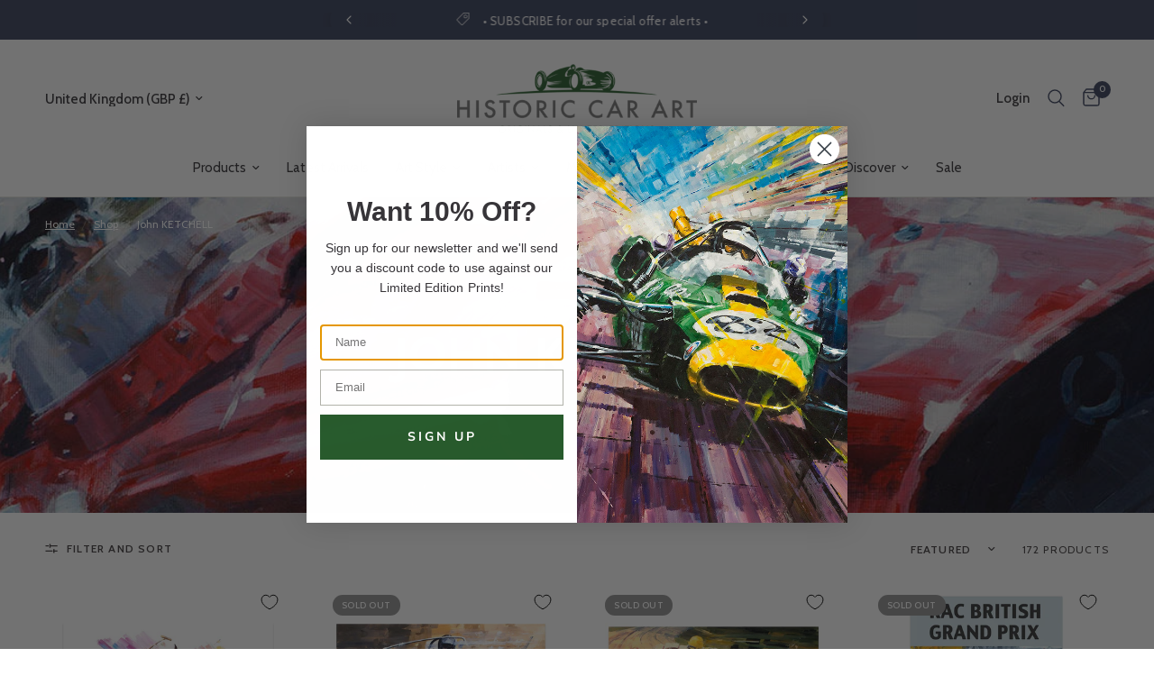

--- FILE ---
content_type: text/html; charset=utf-8
request_url: https://historiccarart.net/collections/john-ketchell?page=3&product_countries=5
body_size: 63520
content:
<!doctype html><html class="no-js" lang="en" dir="ltr">
<head>
	<meta charset="utf-8">
	<meta http-equiv="X-UA-Compatible" content="IE=edge,chrome=1">
	<meta name="viewport" content="width=device-width, initial-scale=1, maximum-scale=5, viewport-fit=cover">
	<meta name="theme-color" content="#ffffff">
	<link rel="canonical" href="https://historiccarart.net/collections/john-ketchell?page=3">
	<link rel="preconnect" href="https://cdn.shopify.com" crossorigin>
	<link rel="preload" as="style" href="//historiccarart.net/cdn/shop/t/3/assets/app.css?v=78011913382338766651706029218">

<link rel="preload" as="image" href="//historiccarart.net/cdn/shop/collections/banner-1475436890-artist-header-john-ketchell_20x3_crop_center.jpg?v=1709057942" imagesrcset="//historiccarart.net/cdn/shop/collections/banner-1475436890-artist-header-john-ketchell_375x56_crop_center.jpg?v=1709057942 375w,//historiccarart.net/cdn/shop/collections/banner-1475436890-artist-header-john-ketchell_2000x300_crop_center.jpg?v=1709057942 2000w" imagesizes="auto">


<link href="//historiccarart.net/cdn/shop/t/3/assets/animations.min.js?v=43857518744990237831703161822" as="script" rel="preload">

<link href="//historiccarart.net/cdn/shop/t/3/assets/vendor.min.js?v=24387807840910288901706029220" as="script" rel="preload">
<link href="//historiccarart.net/cdn/shop/t/3/assets/app.js?v=167852628596508315521704219398" as="script" rel="preload">
<link href="//historiccarart.net/cdn/shop/t/3/assets/slideshow.js?v=115107029526227389951703161822" as="script" rel="preload">

<script>
window.lazySizesConfig = window.lazySizesConfig || {};
window.lazySizesConfig.expand = 250;
window.lazySizesConfig.loadMode = 1;
window.lazySizesConfig.loadHidden = false;
</script>


	<script src="//historiccarart.net/cdn/shop/t/3/assets/regular.js?v=32303184565706932511707752396" type="text/javascript"></script>
	<script src="//historiccarart.net/cdn/shop/t/3/assets/fontawesome.js?v=79819366026590785471707752398" type="text/javascript"></script>

	<link rel="icon" type="image/png" href="//historiccarart.net/cdn/shop/files/favicon.png?crop=center&height=32&v=1703164627&width=32">

	<title>John KETCHELL &ndash; Page &ndash; Historic Car Art
	</title>

	
	<meta name="description" content="Buy limited edition prints and original art by John KETCHELL. Remarkable prints, paintings and mugs of Monaco Grand Prix, Ferrari, Mercedes, Porsche 917 and more.">
	<link rel="preconnect" href="https://fonts.shopifycdn.com" crossorigin>

<meta property="og:site_name" content="Historic Car Art">
<meta property="og:url" content="https://historiccarart.net/collections/john-ketchell?page=3">
<meta property="og:title" content="John KETCHELL">
<meta property="og:type" content="product.group">
<meta property="og:description" content="Buy limited edition prints and original art by John KETCHELL. Remarkable prints, paintings and mugs of Monaco Grand Prix, Ferrari, Mercedes, Porsche 917 and more."><meta property="og:image" content="http://historiccarart.net/cdn/shop/collections/banner-1475436890-artist-header-john-ketchell.jpg?v=1709057942">
  <meta property="og:image:secure_url" content="https://historiccarart.net/cdn/shop/collections/banner-1475436890-artist-header-john-ketchell.jpg?v=1709057942">
  <meta property="og:image:width" content="2000">
  <meta property="og:image:height" content="300"><meta name="twitter:site" content="@historiccarart"><meta name="twitter:card" content="summary_large_image">
<meta name="twitter:title" content="John KETCHELL">
<meta name="twitter:description" content="Buy limited edition prints and original art by John KETCHELL. Remarkable prints, paintings and mugs of Monaco Grand Prix, Ferrari, Mercedes, Porsche 917 and more.">


	<link href="//historiccarart.net/cdn/shop/t/3/assets/app.css?v=78011913382338766651706029218" rel="stylesheet" type="text/css" media="all" />
	<link href="//historiccarart.net/cdn/shop/t/3/assets/surefire.css?v=7184414658625010721709727754" rel="stylesheet" type="text/css" media="all" />

	<style data-shopify>
	@font-face {
  font-family: Cabin;
  font-weight: 400;
  font-style: normal;
  font-display: swap;
  src: url("//historiccarart.net/cdn/fonts/cabin/cabin_n4.cefc6494a78f87584a6f312fea532919154f66fe.woff2") format("woff2"),
       url("//historiccarart.net/cdn/fonts/cabin/cabin_n4.8c16611b00f59d27f4b27ce4328dfe514ce77517.woff") format("woff");
}

@font-face {
  font-family: Cabin;
  font-weight: 500;
  font-style: normal;
  font-display: swap;
  src: url("//historiccarart.net/cdn/fonts/cabin/cabin_n5.0250ac238cfbbff14d3c16fcc89f227ca95d5c6f.woff2") format("woff2"),
       url("//historiccarart.net/cdn/fonts/cabin/cabin_n5.46470cf25a90d766aece73a31a42bfd8ef7a470b.woff") format("woff");
}

@font-face {
  font-family: Cabin;
  font-weight: 600;
  font-style: normal;
  font-display: swap;
  src: url("//historiccarart.net/cdn/fonts/cabin/cabin_n6.c6b1e64927bbec1c65aab7077888fb033480c4f7.woff2") format("woff2"),
       url("//historiccarart.net/cdn/fonts/cabin/cabin_n6.6c2e65d54c893ad9f1390da3b810b8e6cf976a4f.woff") format("woff");
}

@font-face {
  font-family: Cabin;
  font-weight: 400;
  font-style: italic;
  font-display: swap;
  src: url("//historiccarart.net/cdn/fonts/cabin/cabin_i4.d89c1b32b09ecbc46c12781fcf7b2085f17c0be9.woff2") format("woff2"),
       url("//historiccarart.net/cdn/fonts/cabin/cabin_i4.0a521b11d0b69adfc41e22a263eec7c02aecfe99.woff") format("woff");
}

@font-face {
  font-family: Cabin;
  font-weight: 600;
  font-style: italic;
  font-display: swap;
  src: url("//historiccarart.net/cdn/fonts/cabin/cabin_i6.f09e39e860dd73a664673caf87e5a0b93b584340.woff2") format("woff2"),
       url("//historiccarart.net/cdn/fonts/cabin/cabin_i6.5b37bf1fce036a7ee54dbf8fb86341d9c8883ee1.woff") format("woff");
}


		@font-face {
  font-family: Jost;
  font-weight: 500;
  font-style: normal;
  font-display: swap;
  src: url("//historiccarart.net/cdn/fonts/jost/jost_n5.7c8497861ffd15f4e1284cd221f14658b0e95d61.woff2") format("woff2"),
       url("//historiccarart.net/cdn/fonts/jost/jost_n5.fb6a06896db583cc2df5ba1b30d9c04383119dd9.woff") format("woff");
}

@font-face {
  font-family: Jost;
  font-weight: 400;
  font-style: normal;
  font-display: swap;
  src: url("//historiccarart.net/cdn/fonts/jost/jost_n4.d47a1b6347ce4a4c9f437608011273009d91f2b7.woff2") format("woff2"),
       url("//historiccarart.net/cdn/fonts/jost/jost_n4.791c46290e672b3f85c3d1c651ef2efa3819eadd.woff") format("woff");
}

h1,h2,h3,h4,h5,h6,
	.h1,.h2,.h3,.h4,.h5,.h6,
	.logolink.text-logo,
	.heading-font,
	.h1-xlarge,
	.h1-large,
	.customer-addresses .my-address .address-index {
		font-style: normal;
		font-weight: 500;
		font-family: Jost, sans-serif;
	}
	body,
	.body-font,
	.thb-product-detail .product-title {
		font-style: normal;
		font-weight: 400;
		font-family: Cabin, sans-serif;
	}
	:root {
		--font-body-scale: 1.0;
		--font-body-line-height-scale: 1.0;
		--font-body-letter-spacing: 0.0em;
		--font-announcement-scale: 1.0;
		--font-heading-scale: 1.0;
		--font-heading-line-height-scale: 1.0;
		--font-heading-letter-spacing: 0.0em;
		--font-navigation-scale: 1.0;
		--font-product-title-scale: 1.0;
		--font-product-title-line-height-scale: 1.0;
		--button-letter-spacing: 0.02em;--bg-body: #ffffff;
			--bg-body-rgb: 255,255,255;
			--bg-body-darken: #f7f7f7;
			--payment-terms-background-color: #ffffff;--color-body: #433f40;
		  --color-body-rgb: 67,63,64;--color-accent: #373539;
			--color-accent-rgb: 55,53,57;--color-border: #e4e5dd;--color-form-border: #b2b3ab;--color-announcement-bar-text: #ffffff;--color-announcement-bar-bg: #3b435e;--color-header-bg: #ffffff;
			--color-header-bg-rgb: 255,255,255;--color-header-text: #373539;
			--color-header-text-rgb: 55,53,57;--color-header-links: #373539;--color-header-links-hover: #285b2d;--color-header-icons: #3b435e;--color-header-border: #e4e5dd;--solid-button-background: #373539;--solid-button-label: #ffffff;--outline-button-label: #373539;--color-price: #373539;--color-star: #e4b600;--color-dots: #373539;--color-inventory-instock: #285b2d;--color-inventory-lowstock: #c16a35;--section-spacing-mobile: 50px;--section-spacing-desktop: 90px;--button-border-radius: 0px;--color-badge-text: #ffffff;--color-badge-sold-out: #939393;--color-badge-sale: #151515;--badge-corner-radius: 13px;--color-footer-text: #FFFFFF;
			--color-footer-text-rgb: 255,255,255;--color-footer-link: #f1eee2;--color-footer-link-hover: #9bd0d4;--color-footer-border: #0d575d;
			--color-footer-border-rgb: 13,87,93;--color-footer-bg: #0d575d;}
</style>


	<script>
		window.theme = window.theme || {};
		theme = {
			settings: {
				money_with_currency_format:"£{{amount}}",
				cart_drawer:true,
				product_id: false,
			},
			routes: {
				root_url: '/',
				cart_url: '/cart',
				cart_add_url: '/cart/add',
				search_url: '/search',
				cart_change_url: '/cart/change',
				cart_update_url: '/cart/update',
				predictive_search_url: '/search/suggest',
			},
			variantStrings: {
        addToCart: `Add to cart`,
        soldOut: `Sold out`,
        unavailable: `Unavailable`,
      },
			strings: {
				requiresTerms: `You must agree with the terms and conditions of sales to check out`,
			}
		};
	</script>
	<script>window.performance && window.performance.mark && window.performance.mark('shopify.content_for_header.start');</script><meta id="shopify-digital-wallet" name="shopify-digital-wallet" content="/85225668916/digital_wallets/dialog">
<meta name="shopify-checkout-api-token" content="c90bb6b23b4348cea4b10ae6a6b0ab40">
<link rel="alternate" type="application/atom+xml" title="Feed" href="/collections/john-ketchell.atom" />
<link rel="prev" href="/collections/john-ketchell?page=2">
<link rel="next" href="/collections/john-ketchell?page=4">
<link rel="alternate" type="application/json+oembed" href="https://historiccarart.net/collections/john-ketchell.oembed?page=3">
<script async="async" src="/checkouts/internal/preloads.js?locale=en-GB"></script>
<link rel="preconnect" href="https://shop.app" crossorigin="anonymous">
<script async="async" src="https://shop.app/checkouts/internal/preloads.js?locale=en-GB&shop_id=85225668916" crossorigin="anonymous"></script>
<script id="apple-pay-shop-capabilities" type="application/json">{"shopId":85225668916,"countryCode":"GB","currencyCode":"GBP","merchantCapabilities":["supports3DS"],"merchantId":"gid:\/\/shopify\/Shop\/85225668916","merchantName":"Historic Car Art","requiredBillingContactFields":["postalAddress","email","phone"],"requiredShippingContactFields":["postalAddress","email","phone"],"shippingType":"shipping","supportedNetworks":["visa","maestro","masterCard","amex","discover","elo"],"total":{"type":"pending","label":"Historic Car Art","amount":"1.00"},"shopifyPaymentsEnabled":true,"supportsSubscriptions":true}</script>
<script id="shopify-features" type="application/json">{"accessToken":"c90bb6b23b4348cea4b10ae6a6b0ab40","betas":["rich-media-storefront-analytics"],"domain":"historiccarart.net","predictiveSearch":true,"shopId":85225668916,"locale":"en"}</script>
<script>var Shopify = Shopify || {};
Shopify.shop = "historic-car-art.myshopify.com";
Shopify.locale = "en";
Shopify.currency = {"active":"GBP","rate":"1.0"};
Shopify.country = "GB";
Shopify.theme = {"name":"SF - HCA - V1.0","id":164068589876,"schema_name":"Reformation","schema_version":"2.1.1","theme_store_id":1762,"role":"main"};
Shopify.theme.handle = "null";
Shopify.theme.style = {"id":null,"handle":null};
Shopify.cdnHost = "historiccarart.net/cdn";
Shopify.routes = Shopify.routes || {};
Shopify.routes.root = "/";</script>
<script type="module">!function(o){(o.Shopify=o.Shopify||{}).modules=!0}(window);</script>
<script>!function(o){function n(){var o=[];function n(){o.push(Array.prototype.slice.apply(arguments))}return n.q=o,n}var t=o.Shopify=o.Shopify||{};t.loadFeatures=n(),t.autoloadFeatures=n()}(window);</script>
<script>
  window.ShopifyPay = window.ShopifyPay || {};
  window.ShopifyPay.apiHost = "shop.app\/pay";
  window.ShopifyPay.redirectState = null;
</script>
<script id="shop-js-analytics" type="application/json">{"pageType":"collection"}</script>
<script defer="defer" async type="module" src="//historiccarart.net/cdn/shopifycloud/shop-js/modules/v2/client.init-shop-cart-sync_BN7fPSNr.en.esm.js"></script>
<script defer="defer" async type="module" src="//historiccarart.net/cdn/shopifycloud/shop-js/modules/v2/chunk.common_Cbph3Kss.esm.js"></script>
<script defer="defer" async type="module" src="//historiccarart.net/cdn/shopifycloud/shop-js/modules/v2/chunk.modal_DKumMAJ1.esm.js"></script>
<script type="module">
  await import("//historiccarart.net/cdn/shopifycloud/shop-js/modules/v2/client.init-shop-cart-sync_BN7fPSNr.en.esm.js");
await import("//historiccarart.net/cdn/shopifycloud/shop-js/modules/v2/chunk.common_Cbph3Kss.esm.js");
await import("//historiccarart.net/cdn/shopifycloud/shop-js/modules/v2/chunk.modal_DKumMAJ1.esm.js");

  window.Shopify.SignInWithShop?.initShopCartSync?.({"fedCMEnabled":true,"windoidEnabled":true});

</script>
<script>
  window.Shopify = window.Shopify || {};
  if (!window.Shopify.featureAssets) window.Shopify.featureAssets = {};
  window.Shopify.featureAssets['shop-js'] = {"shop-cart-sync":["modules/v2/client.shop-cart-sync_CJVUk8Jm.en.esm.js","modules/v2/chunk.common_Cbph3Kss.esm.js","modules/v2/chunk.modal_DKumMAJ1.esm.js"],"init-fed-cm":["modules/v2/client.init-fed-cm_7Fvt41F4.en.esm.js","modules/v2/chunk.common_Cbph3Kss.esm.js","modules/v2/chunk.modal_DKumMAJ1.esm.js"],"init-shop-email-lookup-coordinator":["modules/v2/client.init-shop-email-lookup-coordinator_Cc088_bR.en.esm.js","modules/v2/chunk.common_Cbph3Kss.esm.js","modules/v2/chunk.modal_DKumMAJ1.esm.js"],"init-windoid":["modules/v2/client.init-windoid_hPopwJRj.en.esm.js","modules/v2/chunk.common_Cbph3Kss.esm.js","modules/v2/chunk.modal_DKumMAJ1.esm.js"],"shop-button":["modules/v2/client.shop-button_B0jaPSNF.en.esm.js","modules/v2/chunk.common_Cbph3Kss.esm.js","modules/v2/chunk.modal_DKumMAJ1.esm.js"],"shop-cash-offers":["modules/v2/client.shop-cash-offers_DPIskqss.en.esm.js","modules/v2/chunk.common_Cbph3Kss.esm.js","modules/v2/chunk.modal_DKumMAJ1.esm.js"],"shop-toast-manager":["modules/v2/client.shop-toast-manager_CK7RT69O.en.esm.js","modules/v2/chunk.common_Cbph3Kss.esm.js","modules/v2/chunk.modal_DKumMAJ1.esm.js"],"init-shop-cart-sync":["modules/v2/client.init-shop-cart-sync_BN7fPSNr.en.esm.js","modules/v2/chunk.common_Cbph3Kss.esm.js","modules/v2/chunk.modal_DKumMAJ1.esm.js"],"init-customer-accounts-sign-up":["modules/v2/client.init-customer-accounts-sign-up_CfPf4CXf.en.esm.js","modules/v2/client.shop-login-button_DeIztwXF.en.esm.js","modules/v2/chunk.common_Cbph3Kss.esm.js","modules/v2/chunk.modal_DKumMAJ1.esm.js"],"pay-button":["modules/v2/client.pay-button_CgIwFSYN.en.esm.js","modules/v2/chunk.common_Cbph3Kss.esm.js","modules/v2/chunk.modal_DKumMAJ1.esm.js"],"init-customer-accounts":["modules/v2/client.init-customer-accounts_DQ3x16JI.en.esm.js","modules/v2/client.shop-login-button_DeIztwXF.en.esm.js","modules/v2/chunk.common_Cbph3Kss.esm.js","modules/v2/chunk.modal_DKumMAJ1.esm.js"],"avatar":["modules/v2/client.avatar_BTnouDA3.en.esm.js"],"init-shop-for-new-customer-accounts":["modules/v2/client.init-shop-for-new-customer-accounts_CsZy_esa.en.esm.js","modules/v2/client.shop-login-button_DeIztwXF.en.esm.js","modules/v2/chunk.common_Cbph3Kss.esm.js","modules/v2/chunk.modal_DKumMAJ1.esm.js"],"shop-follow-button":["modules/v2/client.shop-follow-button_BRMJjgGd.en.esm.js","modules/v2/chunk.common_Cbph3Kss.esm.js","modules/v2/chunk.modal_DKumMAJ1.esm.js"],"checkout-modal":["modules/v2/client.checkout-modal_B9Drz_yf.en.esm.js","modules/v2/chunk.common_Cbph3Kss.esm.js","modules/v2/chunk.modal_DKumMAJ1.esm.js"],"shop-login-button":["modules/v2/client.shop-login-button_DeIztwXF.en.esm.js","modules/v2/chunk.common_Cbph3Kss.esm.js","modules/v2/chunk.modal_DKumMAJ1.esm.js"],"lead-capture":["modules/v2/client.lead-capture_DXYzFM3R.en.esm.js","modules/v2/chunk.common_Cbph3Kss.esm.js","modules/v2/chunk.modal_DKumMAJ1.esm.js"],"shop-login":["modules/v2/client.shop-login_CA5pJqmO.en.esm.js","modules/v2/chunk.common_Cbph3Kss.esm.js","modules/v2/chunk.modal_DKumMAJ1.esm.js"],"payment-terms":["modules/v2/client.payment-terms_BxzfvcZJ.en.esm.js","modules/v2/chunk.common_Cbph3Kss.esm.js","modules/v2/chunk.modal_DKumMAJ1.esm.js"]};
</script>
<script id="__st">var __st={"a":85225668916,"offset":0,"reqid":"d858a000-000b-4804-a4ce-0cbb90c7c082-1770144122","pageurl":"historiccarart.net\/collections\/john-ketchell?page=3\u0026product_countries=5","u":"5a0d5e4160f4","p":"collection","rtyp":"collection","rid":470173385012};</script>
<script>window.ShopifyPaypalV4VisibilityTracking = true;</script>
<script id="captcha-bootstrap">!function(){'use strict';const t='contact',e='account',n='new_comment',o=[[t,t],['blogs',n],['comments',n],[t,'customer']],c=[[e,'customer_login'],[e,'guest_login'],[e,'recover_customer_password'],[e,'create_customer']],r=t=>t.map((([t,e])=>`form[action*='/${t}']:not([data-nocaptcha='true']) input[name='form_type'][value='${e}']`)).join(','),a=t=>()=>t?[...document.querySelectorAll(t)].map((t=>t.form)):[];function s(){const t=[...o],e=r(t);return a(e)}const i='password',u='form_key',d=['recaptcha-v3-token','g-recaptcha-response','h-captcha-response',i],f=()=>{try{return window.sessionStorage}catch{return}},m='__shopify_v',_=t=>t.elements[u];function p(t,e,n=!1){try{const o=window.sessionStorage,c=JSON.parse(o.getItem(e)),{data:r}=function(t){const{data:e,action:n}=t;return t[m]||n?{data:e,action:n}:{data:t,action:n}}(c);for(const[e,n]of Object.entries(r))t.elements[e]&&(t.elements[e].value=n);n&&o.removeItem(e)}catch(o){console.error('form repopulation failed',{error:o})}}const l='form_type',E='cptcha';function T(t){t.dataset[E]=!0}const w=window,h=w.document,L='Shopify',v='ce_forms',y='captcha';let A=!1;((t,e)=>{const n=(g='f06e6c50-85a8-45c8-87d0-21a2b65856fe',I='https://cdn.shopify.com/shopifycloud/storefront-forms-hcaptcha/ce_storefront_forms_captcha_hcaptcha.v1.5.2.iife.js',D={infoText:'Protected by hCaptcha',privacyText:'Privacy',termsText:'Terms'},(t,e,n)=>{const o=w[L][v],c=o.bindForm;if(c)return c(t,g,e,D).then(n);var r;o.q.push([[t,g,e,D],n]),r=I,A||(h.body.append(Object.assign(h.createElement('script'),{id:'captcha-provider',async:!0,src:r})),A=!0)});var g,I,D;w[L]=w[L]||{},w[L][v]=w[L][v]||{},w[L][v].q=[],w[L][y]=w[L][y]||{},w[L][y].protect=function(t,e){n(t,void 0,e),T(t)},Object.freeze(w[L][y]),function(t,e,n,w,h,L){const[v,y,A,g]=function(t,e,n){const i=e?o:[],u=t?c:[],d=[...i,...u],f=r(d),m=r(i),_=r(d.filter((([t,e])=>n.includes(e))));return[a(f),a(m),a(_),s()]}(w,h,L),I=t=>{const e=t.target;return e instanceof HTMLFormElement?e:e&&e.form},D=t=>v().includes(t);t.addEventListener('submit',(t=>{const e=I(t);if(!e)return;const n=D(e)&&!e.dataset.hcaptchaBound&&!e.dataset.recaptchaBound,o=_(e),c=g().includes(e)&&(!o||!o.value);(n||c)&&t.preventDefault(),c&&!n&&(function(t){try{if(!f())return;!function(t){const e=f();if(!e)return;const n=_(t);if(!n)return;const o=n.value;o&&e.removeItem(o)}(t);const e=Array.from(Array(32),(()=>Math.random().toString(36)[2])).join('');!function(t,e){_(t)||t.append(Object.assign(document.createElement('input'),{type:'hidden',name:u})),t.elements[u].value=e}(t,e),function(t,e){const n=f();if(!n)return;const o=[...t.querySelectorAll(`input[type='${i}']`)].map((({name:t})=>t)),c=[...d,...o],r={};for(const[a,s]of new FormData(t).entries())c.includes(a)||(r[a]=s);n.setItem(e,JSON.stringify({[m]:1,action:t.action,data:r}))}(t,e)}catch(e){console.error('failed to persist form',e)}}(e),e.submit())}));const S=(t,e)=>{t&&!t.dataset[E]&&(n(t,e.some((e=>e===t))),T(t))};for(const o of['focusin','change'])t.addEventListener(o,(t=>{const e=I(t);D(e)&&S(e,y())}));const B=e.get('form_key'),M=e.get(l),P=B&&M;t.addEventListener('DOMContentLoaded',(()=>{const t=y();if(P)for(const e of t)e.elements[l].value===M&&p(e,B);[...new Set([...A(),...v().filter((t=>'true'===t.dataset.shopifyCaptcha))])].forEach((e=>S(e,t)))}))}(h,new URLSearchParams(w.location.search),n,t,e,['guest_login'])})(!0,!0)}();</script>
<script integrity="sha256-4kQ18oKyAcykRKYeNunJcIwy7WH5gtpwJnB7kiuLZ1E=" data-source-attribution="shopify.loadfeatures" defer="defer" src="//historiccarart.net/cdn/shopifycloud/storefront/assets/storefront/load_feature-a0a9edcb.js" crossorigin="anonymous"></script>
<script crossorigin="anonymous" defer="defer" src="//historiccarart.net/cdn/shopifycloud/storefront/assets/shopify_pay/storefront-65b4c6d7.js?v=20250812"></script>
<script data-source-attribution="shopify.dynamic_checkout.dynamic.init">var Shopify=Shopify||{};Shopify.PaymentButton=Shopify.PaymentButton||{isStorefrontPortableWallets:!0,init:function(){window.Shopify.PaymentButton.init=function(){};var t=document.createElement("script");t.src="https://historiccarart.net/cdn/shopifycloud/portable-wallets/latest/portable-wallets.en.js",t.type="module",document.head.appendChild(t)}};
</script>
<script data-source-attribution="shopify.dynamic_checkout.buyer_consent">
  function portableWalletsHideBuyerConsent(e){var t=document.getElementById("shopify-buyer-consent"),n=document.getElementById("shopify-subscription-policy-button");t&&n&&(t.classList.add("hidden"),t.setAttribute("aria-hidden","true"),n.removeEventListener("click",e))}function portableWalletsShowBuyerConsent(e){var t=document.getElementById("shopify-buyer-consent"),n=document.getElementById("shopify-subscription-policy-button");t&&n&&(t.classList.remove("hidden"),t.removeAttribute("aria-hidden"),n.addEventListener("click",e))}window.Shopify?.PaymentButton&&(window.Shopify.PaymentButton.hideBuyerConsent=portableWalletsHideBuyerConsent,window.Shopify.PaymentButton.showBuyerConsent=portableWalletsShowBuyerConsent);
</script>
<script data-source-attribution="shopify.dynamic_checkout.cart.bootstrap">document.addEventListener("DOMContentLoaded",(function(){function t(){return document.querySelector("shopify-accelerated-checkout-cart, shopify-accelerated-checkout")}if(t())Shopify.PaymentButton.init();else{new MutationObserver((function(e,n){t()&&(Shopify.PaymentButton.init(),n.disconnect())})).observe(document.body,{childList:!0,subtree:!0})}}));
</script>
<link id="shopify-accelerated-checkout-styles" rel="stylesheet" media="screen" href="https://historiccarart.net/cdn/shopifycloud/portable-wallets/latest/accelerated-checkout-backwards-compat.css" crossorigin="anonymous">
<style id="shopify-accelerated-checkout-cart">
        #shopify-buyer-consent {
  margin-top: 1em;
  display: inline-block;
  width: 100%;
}

#shopify-buyer-consent.hidden {
  display: none;
}

#shopify-subscription-policy-button {
  background: none;
  border: none;
  padding: 0;
  text-decoration: underline;
  font-size: inherit;
  cursor: pointer;
}

#shopify-subscription-policy-button::before {
  box-shadow: none;
}

      </style>

<script>window.performance && window.performance.mark && window.performance.mark('shopify.content_for_header.end');</script> <!-- Header hook for plugins -->

	<script>document.documentElement.className = document.documentElement.className.replace('no-js', 'js');</script>
<!-- BEGIN app block: shopify://apps/klaviyo-email-marketing-sms/blocks/klaviyo-onsite-embed/2632fe16-c075-4321-a88b-50b567f42507 -->












  <script async src="https://static.klaviyo.com/onsite/js/Ut7Sr3/klaviyo.js?company_id=Ut7Sr3"></script>
  <script>!function(){if(!window.klaviyo){window._klOnsite=window._klOnsite||[];try{window.klaviyo=new Proxy({},{get:function(n,i){return"push"===i?function(){var n;(n=window._klOnsite).push.apply(n,arguments)}:function(){for(var n=arguments.length,o=new Array(n),w=0;w<n;w++)o[w]=arguments[w];var t="function"==typeof o[o.length-1]?o.pop():void 0,e=new Promise((function(n){window._klOnsite.push([i].concat(o,[function(i){t&&t(i),n(i)}]))}));return e}}})}catch(n){window.klaviyo=window.klaviyo||[],window.klaviyo.push=function(){var n;(n=window._klOnsite).push.apply(n,arguments)}}}}();</script>

  




  <script>
    window.klaviyoReviewsProductDesignMode = false
  </script>







<!-- END app block --><link href="https://monorail-edge.shopifysvc.com" rel="dns-prefetch">
<script>(function(){if ("sendBeacon" in navigator && "performance" in window) {try {var session_token_from_headers = performance.getEntriesByType('navigation')[0].serverTiming.find(x => x.name == '_s').description;} catch {var session_token_from_headers = undefined;}var session_cookie_matches = document.cookie.match(/_shopify_s=([^;]*)/);var session_token_from_cookie = session_cookie_matches && session_cookie_matches.length === 2 ? session_cookie_matches[1] : "";var session_token = session_token_from_headers || session_token_from_cookie || "";function handle_abandonment_event(e) {var entries = performance.getEntries().filter(function(entry) {return /monorail-edge.shopifysvc.com/.test(entry.name);});if (!window.abandonment_tracked && entries.length === 0) {window.abandonment_tracked = true;var currentMs = Date.now();var navigation_start = performance.timing.navigationStart;var payload = {shop_id: 85225668916,url: window.location.href,navigation_start,duration: currentMs - navigation_start,session_token,page_type: "collection"};window.navigator.sendBeacon("https://monorail-edge.shopifysvc.com/v1/produce", JSON.stringify({schema_id: "online_store_buyer_site_abandonment/1.1",payload: payload,metadata: {event_created_at_ms: currentMs,event_sent_at_ms: currentMs}}));}}window.addEventListener('pagehide', handle_abandonment_event);}}());</script>
<script id="web-pixels-manager-setup">(function e(e,d,r,n,o){if(void 0===o&&(o={}),!Boolean(null===(a=null===(i=window.Shopify)||void 0===i?void 0:i.analytics)||void 0===a?void 0:a.replayQueue)){var i,a;window.Shopify=window.Shopify||{};var t=window.Shopify;t.analytics=t.analytics||{};var s=t.analytics;s.replayQueue=[],s.publish=function(e,d,r){return s.replayQueue.push([e,d,r]),!0};try{self.performance.mark("wpm:start")}catch(e){}var l=function(){var e={modern:/Edge?\/(1{2}[4-9]|1[2-9]\d|[2-9]\d{2}|\d{4,})\.\d+(\.\d+|)|Firefox\/(1{2}[4-9]|1[2-9]\d|[2-9]\d{2}|\d{4,})\.\d+(\.\d+|)|Chrom(ium|e)\/(9{2}|\d{3,})\.\d+(\.\d+|)|(Maci|X1{2}).+ Version\/(15\.\d+|(1[6-9]|[2-9]\d|\d{3,})\.\d+)([,.]\d+|)( \(\w+\)|)( Mobile\/\w+|) Safari\/|Chrome.+OPR\/(9{2}|\d{3,})\.\d+\.\d+|(CPU[ +]OS|iPhone[ +]OS|CPU[ +]iPhone|CPU IPhone OS|CPU iPad OS)[ +]+(15[._]\d+|(1[6-9]|[2-9]\d|\d{3,})[._]\d+)([._]\d+|)|Android:?[ /-](13[3-9]|1[4-9]\d|[2-9]\d{2}|\d{4,})(\.\d+|)(\.\d+|)|Android.+Firefox\/(13[5-9]|1[4-9]\d|[2-9]\d{2}|\d{4,})\.\d+(\.\d+|)|Android.+Chrom(ium|e)\/(13[3-9]|1[4-9]\d|[2-9]\d{2}|\d{4,})\.\d+(\.\d+|)|SamsungBrowser\/([2-9]\d|\d{3,})\.\d+/,legacy:/Edge?\/(1[6-9]|[2-9]\d|\d{3,})\.\d+(\.\d+|)|Firefox\/(5[4-9]|[6-9]\d|\d{3,})\.\d+(\.\d+|)|Chrom(ium|e)\/(5[1-9]|[6-9]\d|\d{3,})\.\d+(\.\d+|)([\d.]+$|.*Safari\/(?![\d.]+ Edge\/[\d.]+$))|(Maci|X1{2}).+ Version\/(10\.\d+|(1[1-9]|[2-9]\d|\d{3,})\.\d+)([,.]\d+|)( \(\w+\)|)( Mobile\/\w+|) Safari\/|Chrome.+OPR\/(3[89]|[4-9]\d|\d{3,})\.\d+\.\d+|(CPU[ +]OS|iPhone[ +]OS|CPU[ +]iPhone|CPU IPhone OS|CPU iPad OS)[ +]+(10[._]\d+|(1[1-9]|[2-9]\d|\d{3,})[._]\d+)([._]\d+|)|Android:?[ /-](13[3-9]|1[4-9]\d|[2-9]\d{2}|\d{4,})(\.\d+|)(\.\d+|)|Mobile Safari.+OPR\/([89]\d|\d{3,})\.\d+\.\d+|Android.+Firefox\/(13[5-9]|1[4-9]\d|[2-9]\d{2}|\d{4,})\.\d+(\.\d+|)|Android.+Chrom(ium|e)\/(13[3-9]|1[4-9]\d|[2-9]\d{2}|\d{4,})\.\d+(\.\d+|)|Android.+(UC? ?Browser|UCWEB|U3)[ /]?(15\.([5-9]|\d{2,})|(1[6-9]|[2-9]\d|\d{3,})\.\d+)\.\d+|SamsungBrowser\/(5\.\d+|([6-9]|\d{2,})\.\d+)|Android.+MQ{2}Browser\/(14(\.(9|\d{2,})|)|(1[5-9]|[2-9]\d|\d{3,})(\.\d+|))(\.\d+|)|K[Aa][Ii]OS\/(3\.\d+|([4-9]|\d{2,})\.\d+)(\.\d+|)/},d=e.modern,r=e.legacy,n=navigator.userAgent;return n.match(d)?"modern":n.match(r)?"legacy":"unknown"}(),u="modern"===l?"modern":"legacy",c=(null!=n?n:{modern:"",legacy:""})[u],f=function(e){return[e.baseUrl,"/wpm","/b",e.hashVersion,"modern"===e.buildTarget?"m":"l",".js"].join("")}({baseUrl:d,hashVersion:r,buildTarget:u}),m=function(e){var d=e.version,r=e.bundleTarget,n=e.surface,o=e.pageUrl,i=e.monorailEndpoint;return{emit:function(e){var a=e.status,t=e.errorMsg,s=(new Date).getTime(),l=JSON.stringify({metadata:{event_sent_at_ms:s},events:[{schema_id:"web_pixels_manager_load/3.1",payload:{version:d,bundle_target:r,page_url:o,status:a,surface:n,error_msg:t},metadata:{event_created_at_ms:s}}]});if(!i)return console&&console.warn&&console.warn("[Web Pixels Manager] No Monorail endpoint provided, skipping logging."),!1;try{return self.navigator.sendBeacon.bind(self.navigator)(i,l)}catch(e){}var u=new XMLHttpRequest;try{return u.open("POST",i,!0),u.setRequestHeader("Content-Type","text/plain"),u.send(l),!0}catch(e){return console&&console.warn&&console.warn("[Web Pixels Manager] Got an unhandled error while logging to Monorail."),!1}}}}({version:r,bundleTarget:l,surface:e.surface,pageUrl:self.location.href,monorailEndpoint:e.monorailEndpoint});try{o.browserTarget=l,function(e){var d=e.src,r=e.async,n=void 0===r||r,o=e.onload,i=e.onerror,a=e.sri,t=e.scriptDataAttributes,s=void 0===t?{}:t,l=document.createElement("script"),u=document.querySelector("head"),c=document.querySelector("body");if(l.async=n,l.src=d,a&&(l.integrity=a,l.crossOrigin="anonymous"),s)for(var f in s)if(Object.prototype.hasOwnProperty.call(s,f))try{l.dataset[f]=s[f]}catch(e){}if(o&&l.addEventListener("load",o),i&&l.addEventListener("error",i),u)u.appendChild(l);else{if(!c)throw new Error("Did not find a head or body element to append the script");c.appendChild(l)}}({src:f,async:!0,onload:function(){if(!function(){var e,d;return Boolean(null===(d=null===(e=window.Shopify)||void 0===e?void 0:e.analytics)||void 0===d?void 0:d.initialized)}()){var d=window.webPixelsManager.init(e)||void 0;if(d){var r=window.Shopify.analytics;r.replayQueue.forEach((function(e){var r=e[0],n=e[1],o=e[2];d.publishCustomEvent(r,n,o)})),r.replayQueue=[],r.publish=d.publishCustomEvent,r.visitor=d.visitor,r.initialized=!0}}},onerror:function(){return m.emit({status:"failed",errorMsg:"".concat(f," has failed to load")})},sri:function(e){var d=/^sha384-[A-Za-z0-9+/=]+$/;return"string"==typeof e&&d.test(e)}(c)?c:"",scriptDataAttributes:o}),m.emit({status:"loading"})}catch(e){m.emit({status:"failed",errorMsg:(null==e?void 0:e.message)||"Unknown error"})}}})({shopId: 85225668916,storefrontBaseUrl: "https://historiccarart.net",extensionsBaseUrl: "https://extensions.shopifycdn.com/cdn/shopifycloud/web-pixels-manager",monorailEndpoint: "https://monorail-edge.shopifysvc.com/unstable/produce_batch",surface: "storefront-renderer",enabledBetaFlags: ["2dca8a86"],webPixelsConfigList: [{"id":"3202351491","configuration":"{\"accountID\":\"Ut7Sr3\",\"webPixelConfig\":\"eyJlbmFibGVBZGRlZFRvQ2FydEV2ZW50cyI6IHRydWV9\"}","eventPayloadVersion":"v1","runtimeContext":"STRICT","scriptVersion":"524f6c1ee37bacdca7657a665bdca589","type":"APP","apiClientId":123074,"privacyPurposes":["ANALYTICS","MARKETING"],"dataSharingAdjustments":{"protectedCustomerApprovalScopes":["read_customer_address","read_customer_email","read_customer_name","read_customer_personal_data","read_customer_phone"]}},{"id":"923238787","configuration":"{\"config\":\"{\\\"pixel_id\\\":\\\"G-7PSF4RM1JT\\\",\\\"gtag_events\\\":[{\\\"type\\\":\\\"purchase\\\",\\\"action_label\\\":\\\"G-7PSF4RM1JT\\\"},{\\\"type\\\":\\\"page_view\\\",\\\"action_label\\\":\\\"G-7PSF4RM1JT\\\"},{\\\"type\\\":\\\"view_item\\\",\\\"action_label\\\":\\\"G-7PSF4RM1JT\\\"},{\\\"type\\\":\\\"search\\\",\\\"action_label\\\":\\\"G-7PSF4RM1JT\\\"},{\\\"type\\\":\\\"add_to_cart\\\",\\\"action_label\\\":\\\"G-7PSF4RM1JT\\\"},{\\\"type\\\":\\\"begin_checkout\\\",\\\"action_label\\\":\\\"G-7PSF4RM1JT\\\"},{\\\"type\\\":\\\"add_payment_info\\\",\\\"action_label\\\":\\\"G-7PSF4RM1JT\\\"}],\\\"enable_monitoring_mode\\\":false}\"}","eventPayloadVersion":"v1","runtimeContext":"OPEN","scriptVersion":"b2a88bafab3e21179ed38636efcd8a93","type":"APP","apiClientId":1780363,"privacyPurposes":[],"dataSharingAdjustments":{"protectedCustomerApprovalScopes":["read_customer_address","read_customer_email","read_customer_name","read_customer_personal_data","read_customer_phone"]}},{"id":"shopify-app-pixel","configuration":"{}","eventPayloadVersion":"v1","runtimeContext":"STRICT","scriptVersion":"0450","apiClientId":"shopify-pixel","type":"APP","privacyPurposes":["ANALYTICS","MARKETING"]},{"id":"shopify-custom-pixel","eventPayloadVersion":"v1","runtimeContext":"LAX","scriptVersion":"0450","apiClientId":"shopify-pixel","type":"CUSTOM","privacyPurposes":["ANALYTICS","MARKETING"]}],isMerchantRequest: false,initData: {"shop":{"name":"Historic Car Art","paymentSettings":{"currencyCode":"GBP"},"myshopifyDomain":"historic-car-art.myshopify.com","countryCode":"GB","storefrontUrl":"https:\/\/historiccarart.net"},"customer":null,"cart":null,"checkout":null,"productVariants":[],"purchasingCompany":null},},"https://historiccarart.net/cdn","3918e4e0wbf3ac3cepc5707306mb02b36c6",{"modern":"","legacy":""},{"shopId":"85225668916","storefrontBaseUrl":"https:\/\/historiccarart.net","extensionBaseUrl":"https:\/\/extensions.shopifycdn.com\/cdn\/shopifycloud\/web-pixels-manager","surface":"storefront-renderer","enabledBetaFlags":"[\"2dca8a86\"]","isMerchantRequest":"false","hashVersion":"3918e4e0wbf3ac3cepc5707306mb02b36c6","publish":"custom","events":"[[\"page_viewed\",{}],[\"collection_viewed\",{\"collection\":{\"id\":\"470173385012\",\"title\":\"John KETCHELL\",\"productVariants\":[{\"price\":{\"amount\":55.0,\"currencyCode\":\"GBP\"},\"product\":{\"title\":\"Hitting Out | Polo Horse | Art Print\",\"vendor\":\"Historic Car Art\",\"id\":\"9006101791028\",\"untranslatedTitle\":\"Hitting Out | Polo Horse | Art Print\",\"url\":\"\/products\/john-ketchell-hitting-out-polo-horse-art-print\",\"type\":\"Giclée Fine Art Print\"},\"id\":\"47730758615348\",\"image\":{\"src\":\"\/\/historiccarart.net\/cdn\/shop\/files\/1691058883-frame-jkp071-john-ketchell-hitting-out.jpg?v=1708537339\"},\"sku\":\"JKP071\",\"title\":\"Ketchell | Giclée Fine Art Print \/ Standard Edition (S) \/ None\",\"untranslatedTitle\":\"Ketchell | Giclée Fine Art Print \/ Standard Edition (S) \/ None\"},{\"price\":{\"amount\":3500.0,\"currencyCode\":\"GBP\"},\"product\":{\"title\":\"Super Snake | AC Cobra Shelby Ford | 1964 Targa Florio | Artwork\",\"vendor\":\"Historic Car Art\",\"id\":\"9006087438644\",\"untranslatedTitle\":\"Super Snake | AC Cobra Shelby Ford | 1964 Targa Florio | Artwork\",\"url\":\"\/products\/john-ketchell-super-snake-ac-cobra-shelby-ford-1964-targa-florio-artwork\",\"type\":\"Original Art - Acrylics\"},\"id\":\"47730713887028\",\"image\":{\"src\":\"\/\/historiccarart.net\/cdn\/shop\/files\/1666612223-jkor226-john-ketchell-super-snake-1964-targa-florio.jpg?v=1708536369\"},\"sku\":\"JKOR226\",\"title\":\"Original Painting (Acrylics on canvas) \/ One Size\",\"untranslatedTitle\":\"Original Painting (Acrylics on canvas) \/ One Size\"},{\"price\":{\"amount\":3250.0,\"currencyCode\":\"GBP\"},\"product\":{\"title\":\"Greatest of all | Ferrari 250 TR | 1958 Targa Florio | Artwork\",\"vendor\":\"Historic Car Art\",\"id\":\"9006087405876\",\"untranslatedTitle\":\"Greatest of all | Ferrari 250 TR | 1958 Targa Florio | Artwork\",\"url\":\"\/products\/john-ketchell-greatest-of-all-ferrari-250-tr-1958-targa-florio-artwork\",\"type\":\"Original Art - Acrylics\"},\"id\":\"47730713854260\",\"image\":{\"src\":\"\/\/historiccarart.net\/cdn\/shop\/files\/1666611944-jkor225-john-ketchell-greatest-of-all-1958-targa-florio.jpg?v=1708536363\"},\"sku\":\"JKOR225\",\"title\":\"Original Painting (Acrylics on canvas) \/ One Size\",\"untranslatedTitle\":\"Original Painting (Acrylics on canvas) \/ One Size\"},{\"price\":{\"amount\":45.0,\"currencyCode\":\"GBP\"},\"product\":{\"title\":\"Phil Hill \u0026 Ferrari | British Grand Prix 1961 | Poster\",\"vendor\":\"Historic Car Art\",\"id\":\"9006084981044\",\"untranslatedTitle\":\"Phil Hill \u0026 Ferrari | British Grand Prix 1961 | Poster\",\"url\":\"\/products\/john-ketchell-phil-hill-ferrari-british-grand-prix-1961-poster\",\"type\":\"Giclée Fine Art Print\"},\"id\":\"47730709856564\",\"image\":{\"src\":\"\/\/historiccarart.net\/cdn\/shop\/files\/1662410113-jkrl013p-phil-hill-ferrari-british-gp-1961-poster.jpg?v=1708536238\"},\"sku\":\"JKRL013P\",\"title\":\"Print - Open \/ One Size\",\"untranslatedTitle\":\"Print - Open \/ One Size\"},{\"price\":{\"amount\":55.0,\"currencyCode\":\"GBP\"},\"product\":{\"title\":\"Lewis Hamilton | Mercedes-AMG F1 | Art Print\",\"vendor\":\"Historic Car Art\",\"id\":\"9006066565428\",\"untranslatedTitle\":\"Lewis Hamilton | Mercedes-AMG F1 | Art Print\",\"url\":\"\/products\/john-ketchell-lewis-hamilton-mercedes-amg-f1-art-print\",\"type\":\"Giclée Fine Art Print\"},\"id\":\"47730632524084\",\"image\":{\"src\":\"\/\/historiccarart.net\/cdn\/shop\/files\/1652700290-frame-jkp069-john-ketchell-lewis-mercedes-amg-f1-sp.jpg?v=1708535451\"},\"sku\":\"JKP069\",\"title\":\"Ketchell | Giclée Fine Art Print \/ Standard Edition (S) \/ None\",\"untranslatedTitle\":\"Ketchell | Giclée Fine Art Print \/ Standard Edition (S) \/ None\"},{\"price\":{\"amount\":3500.0,\"currencyCode\":\"GBP\"},\"product\":{\"title\":\"Wet Weather Specialist | Porsche 917K | 1970 BOAC 1000km | Artwork\",\"vendor\":\"Historic Car Art\",\"id\":\"9006066467124\",\"untranslatedTitle\":\"Wet Weather Specialist | Porsche 917K | 1970 BOAC 1000km | Artwork\",\"url\":\"\/products\/john-ketchell-wet-weather-specialist-porsche-917k-1970-boac-1000km-artwork\",\"type\":\"Original Art - Acrylics\"},\"id\":\"47730631934260\",\"image\":{\"src\":\"\/\/historiccarart.net\/cdn\/shop\/files\/1652268411-jkor211-john-ketchell-wet-weather-specialist-orig.jpg?v=1708535429\"},\"sku\":\"JKOR211\",\"title\":\"Original Painting (Acrylics on canvas) \/ One Size\",\"untranslatedTitle\":\"Original Painting (Acrylics on canvas) \/ One Size\"},{\"price\":{\"amount\":3750.0,\"currencyCode\":\"GBP\"},\"product\":{\"title\":\"A Miserable Ordeal | Auto Union Type D | 1938 Swiss Grand Prix | Artwork\",\"vendor\":\"Historic Car Art\",\"id\":\"9006026096948\",\"untranslatedTitle\":\"A Miserable Ordeal | Auto Union Type D | 1938 Swiss Grand Prix | Artwork\",\"url\":\"\/products\/john-ketchell-a-miserable-ordeal-auto-union-type-d-1938-swiss-grand-prix-artwork\",\"type\":\"Original Art - Acrylics\"},\"id\":\"47730464915764\",\"image\":{\"src\":\"\/\/historiccarart.net\/cdn\/shop\/files\/1634206739-jkor203-john-ketchell-a-miserable-ordeal.jpg?v=1708533788\"},\"sku\":\"JKOR203\",\"title\":\"Original Painting (Acrylics on canvas) \/ One Size\",\"untranslatedTitle\":\"Original Painting (Acrylics on canvas) \/ One Size\"},{\"price\":{\"amount\":45.0,\"currencyCode\":\"GBP\"},\"product\":{\"title\":\"James Hunt \u0026 Hesketh | German Grand Prix 1975 | Poster\",\"vendor\":\"Historic Car Art\",\"id\":\"9006026031412\",\"untranslatedTitle\":\"James Hunt \u0026 Hesketh | German Grand Prix 1975 | Poster\",\"url\":\"\/products\/john-ketchell-james-hunt-hesketh-german-grand-prix-1975-poster\",\"type\":\"Giclée Fine Art Print\"},\"id\":\"47730464588084\",\"image\":{\"src\":\"\/\/historiccarart.net\/cdn\/shop\/files\/1633604900-jkrl009-hunt-hesketh-poster.jpg?v=1708533782\"},\"sku\":\"JKRL009P\",\"title\":\"Ketchell | Poster Print \/ One Size\",\"untranslatedTitle\":\"Ketchell | Poster Print \/ One Size\"},{\"price\":{\"amount\":45.0,\"currencyCode\":\"GBP\"},\"product\":{\"title\":\"John Surtees \u0026 Ferrari | Belgian Grand Prix 1966 | Poster\",\"vendor\":\"Historic Car Art\",\"id\":\"9006025867572\",\"untranslatedTitle\":\"John Surtees \u0026 Ferrari | Belgian Grand Prix 1966 | Poster\",\"url\":\"\/products\/john-ketchell-john-surtees-ferrari-belgian-grand-prix-1966-poster\",\"type\":\"Giclée Fine Art Print\"},\"id\":\"47730463965492\",\"image\":{\"src\":\"\/\/historiccarart.net\/cdn\/shop\/files\/1633604461-jkrl008-surtees-ferrari-poster.jpg?v=1708533774\"},\"sku\":\"JKRL008P\",\"title\":\"Ketchell | Poster Print \/ One Size\",\"untranslatedTitle\":\"Ketchell | Poster Print \/ One Size\"},{\"price\":{\"amount\":45.0,\"currencyCode\":\"GBP\"},\"product\":{\"title\":\"Graham Hill \u0026 BRM | Monaco Grand Prix 1965 | Poster\",\"vendor\":\"Historic Car Art\",\"id\":\"9006025769268\",\"untranslatedTitle\":\"Graham Hill \u0026 BRM | Monaco Grand Prix 1965 | Poster\",\"url\":\"\/products\/john-ketchell-graham-hill-brm-monaco-grand-prix-1965-poster\",\"type\":\"Giclée Fine Art Print\"},\"id\":\"47730463637812\",\"image\":{\"src\":\"\/\/historiccarart.net\/cdn\/shop\/files\/1633604263-jkrl004-hill-brm-poster.jpg?v=1708533768\"},\"sku\":\"JKRL004P\",\"title\":\"Ketchell | Poster Print \/ One Size\",\"untranslatedTitle\":\"Ketchell | Poster Print \/ One Size\"},{\"price\":{\"amount\":149.0,\"currencyCode\":\"GBP\"},\"product\":{\"title\":\"Like Father Like Son | Damon Hill | Williams | 1996 | Art Print\",\"vendor\":\"Historic Car Art\",\"id\":\"9006025015604\",\"untranslatedTitle\":\"Like Father Like Son | Damon Hill | Williams | 1996 | Art Print\",\"url\":\"\/products\/john-ketchell-like-father-like-son-damon-hill-williams-1996-art-print\",\"type\":\"Giclée Fine Art Print\"},\"id\":\"47730460426548\",\"image\":{\"src\":\"\/\/historiccarart.net\/cdn\/shop\/files\/1639480942-frame-jkp063-john-ketchell-like-father-like-son-pp.jpg?v=1708533739\"},\"sku\":\"JKP063\",\"title\":\"Ketchell | Giclée Fine Art Print | \/ Premium Edition (L) \/ None\",\"untranslatedTitle\":\"Ketchell | Giclée Fine Art Print | \/ Premium Edition (L) \/ None\"},{\"price\":{\"amount\":55.0,\"currencyCode\":\"GBP\"},\"product\":{\"title\":\"Legend of Le Mans | Ford GT40 | Le Mans 24H 1969 | Art Print\",\"vendor\":\"Historic Car Art\",\"id\":\"9006023803188\",\"untranslatedTitle\":\"Legend of Le Mans | Ford GT40 | Le Mans 24H 1969 | Art Print\",\"url\":\"\/products\/john-ketchell-legend-of-le-mans-ford-gt40-le-mans-24h-1969-art-print\",\"type\":\"Giclée Fine Art Print\"},\"id\":\"47730451317044\",\"image\":{\"src\":\"\/\/historiccarart.net\/cdn\/shop\/files\/1632423105-frame-jkp068-john-ketchell-legend-of-le-mans-sp.jpg?v=1708533679\"},\"sku\":\"JKP068\",\"title\":\"Ketchell | Giclée Fine Art Print \/ Standard Edition (S) \/ None\",\"untranslatedTitle\":\"Ketchell | Giclée Fine Art Print \/ Standard Edition (S) \/ None\"},{\"price\":{\"amount\":55.0,\"currencyCode\":\"GBP\"},\"product\":{\"title\":\"Comprehensive Victory | Daytona 24 Hours 1970 | Porsche 917K | Art Print\",\"vendor\":\"Historic Car Art\",\"id\":\"9006010695988\",\"untranslatedTitle\":\"Comprehensive Victory | Daytona 24 Hours 1970 | Porsche 917K | Art Print\",\"url\":\"\/products\/john-ketchell-comprehensive-victory-daytona-24-hours-1970-porsche-917k-art-print\",\"type\":\"Giclée Fine Art Print\"},\"id\":\"47730396365108\",\"image\":{\"src\":\"\/\/historiccarart.net\/cdn\/shop\/files\/1619800650-frame-jkp067-john-ketchell-comprehensive-victory-sp.jpg?v=1708533155\"},\"sku\":\"JKP067\",\"title\":\"Ketchell | Giclée Fine Art Print \/ Standard Edition (S) \/ None\",\"untranslatedTitle\":\"Ketchell | Giclée Fine Art Print \/ Standard Edition (S) \/ None\"},{\"price\":{\"amount\":3500.0,\"currencyCode\":\"GBP\"},\"product\":{\"title\":\"Close Encounter | Auto Union \/ Alfa Romeo | Monza 1934 | Artwork\",\"vendor\":\"Historic Car Art\",\"id\":\"9006003093812\",\"untranslatedTitle\":\"Close Encounter | Auto Union \/ Alfa Romeo | Monza 1934 | Artwork\",\"url\":\"\/products\/john-ketchell-close-encounter-auto-union-alfa-romeo-monza-1934-artwork\",\"type\":\"Original Art - Acrylics\"},\"id\":\"47730365923636\",\"image\":{\"src\":\"\/\/historiccarart.net\/cdn\/shop\/files\/1617360660-jkor198-john-ketchell-close-encounter-original.jpg?v=1708532867\"},\"sku\":\"JKOR198\",\"title\":\"Original Painting (Acrylics on canvas) \/ One Size\",\"untranslatedTitle\":\"Original Painting (Acrylics on canvas) \/ One Size\"},{\"price\":{\"amount\":3000.0,\"currencyCode\":\"GBP\"},\"product\":{\"title\":\"Comprehensive Victory | Daytona 24 Hours 1970 | Porsche 917K | Artwork\",\"vendor\":\"Historic Car Art\",\"id\":\"9006002635060\",\"untranslatedTitle\":\"Comprehensive Victory | Daytona 24 Hours 1970 | Porsche 917K | Artwork\",\"url\":\"\/products\/john-ketchell-comprehensive-victory-daytona-24-hours-1970-porsche-917k-artwork\",\"type\":\"Original Art - Acrylics\"},\"id\":\"47730365104436\",\"image\":{\"src\":\"\/\/historiccarart.net\/cdn\/shop\/files\/1617359728-jkor197-john-ketchell-comprehensive-victory.jpg?v=1708532860\"},\"sku\":\"JKOR197\",\"title\":\"Original Artwork Only \/ One Size\",\"untranslatedTitle\":\"Original Artwork Only \/ One Size\"},{\"price\":{\"amount\":55.0,\"currencyCode\":\"GBP\"},\"product\":{\"title\":\"History in Motion | Moss \u0026 Fangio | Maserati | Art Print\",\"vendor\":\"Historic Car Art\",\"id\":\"9005997359412\",\"untranslatedTitle\":\"History in Motion | Moss \u0026 Fangio | Maserati | Art Print\",\"url\":\"\/products\/john-ketchell-history-in-motion-moss-fangio-maserati-art-print\",\"type\":\"Giclée Fine Art Print\"},\"id\":\"47730352750900\",\"image\":{\"src\":\"\/\/historiccarart.net\/cdn\/shop\/files\/1615899389-frame-jkp066-john-ketchell-history-in-motion-sp.jpg?v=1708532782\"},\"sku\":\"JKP066\",\"title\":\"Ketchell | Giclée Fine Art Print \/ Standard Edition (S) \/ None\",\"untranslatedTitle\":\"Ketchell | Giclée Fine Art Print \/ Standard Edition (S) \/ None\"},{\"price\":{\"amount\":55.0,\"currencyCode\":\"GBP\"},\"product\":{\"title\":\"A Tough Achievement | Acropolis Rally | Austin Healey | Art Print\",\"vendor\":\"Historic Car Art\",\"id\":\"9005996835124\",\"untranslatedTitle\":\"A Tough Achievement | Acropolis Rally | Austin Healey | Art Print\",\"url\":\"\/products\/john-ketchell-a-tough-achievement-acropolis-rally-austin-healey-art-print\",\"type\":\"Giclée Fine Art Print\"},\"id\":\"47730349932852\",\"image\":{\"src\":\"\/\/historiccarart.net\/cdn\/shop\/files\/1615898609-frame-jkp065-john-ketchell-a-tough-achievement-sp.jpg?v=1708532765\"},\"sku\":\"JKP065\",\"title\":\"Ketchell | Giclée Fine Art Print \/ Standard Edition (S) \/ None\",\"untranslatedTitle\":\"Ketchell | Giclée Fine Art Print \/ Standard Edition (S) \/ None\"},{\"price\":{\"amount\":55.0,\"currencyCode\":\"GBP\"},\"product\":{\"title\":\"Spark of Genius | Ayrton Senna | McLaren MP-4\/4 | Art Print\",\"vendor\":\"Historic Car Art\",\"id\":\"9005987758388\",\"untranslatedTitle\":\"Spark of Genius | Ayrton Senna | McLaren MP-4\/4 | Art Print\",\"url\":\"\/products\/john-ketchell-spark-of-genius-ayrton-senna-mclaren-mp-44-art-print\",\"type\":\"Giclée Fine Art Print\"},\"id\":\"47730324046132\",\"image\":{\"src\":\"\/\/historiccarart.net\/cdn\/shop\/files\/1607770795-frame-jkp064-john-ketchell-spark-of-genius-sp.jpg?v=1708532551\"},\"sku\":\"JKP064\",\"title\":\"Ketchell | Giclée Fine Art Print \/ Standard Edition (S) \/ None\",\"untranslatedTitle\":\"Ketchell | Giclée Fine Art Print \/ Standard Edition (S) \/ None\"},{\"price\":{\"amount\":45.0,\"currencyCode\":\"GBP\"},\"product\":{\"title\":\"Birkin \u0026 Bentley | Le Mans 24H 1930 Poster\",\"vendor\":\"Historic Car Art\",\"id\":\"9005969670452\",\"untranslatedTitle\":\"Birkin \u0026 Bentley | Le Mans 24H 1930 Poster\",\"url\":\"\/products\/john-ketchell-birkin-bentley-le-mans-24h-1930-poster\",\"type\":\"Giclée Fine Art Print\"},\"id\":\"47730261524788\",\"image\":{\"src\":\"\/\/historiccarart.net\/cdn\/shop\/files\/1605017542-jkrl007-birkin-le-mans-1930-poster.jpg?v=1708531993\"},\"sku\":\"JKRL007P\",\"title\":\"Print - Open \/ One Size\",\"untranslatedTitle\":\"Print - Open \/ One Size\"},{\"price\":{\"amount\":45.0,\"currencyCode\":\"GBP\"},\"product\":{\"title\":\"Nuvolari \u0026 Auto Union | Donington Grand Prix 1938 Poster\",\"vendor\":\"Historic Car Art\",\"id\":\"9005969473844\",\"untranslatedTitle\":\"Nuvolari \u0026 Auto Union | Donington Grand Prix 1938 Poster\",\"url\":\"\/products\/john-ketchell-nuvolari-auto-union-donington-grand-prix-1938-poster\",\"type\":\"Giclée Fine Art Print\"},\"id\":\"47730260672820\",\"image\":{\"src\":\"\/\/historiccarart.net\/cdn\/shop\/files\/1605015543-jkrl006-nuvolari-donington-grand-prix-poster.jpg?v=1708531987\"},\"sku\":\"JKRL006P\",\"title\":\"Print - Open \/ One Size\",\"untranslatedTitle\":\"Print - Open \/ One Size\"},{\"price\":{\"amount\":2500.0,\"currencyCode\":\"GBP\"},\"product\":{\"title\":\"Mercedes-Benz AMG GTR | Artwork\",\"vendor\":\"Historic Car Art\",\"id\":\"9005965836596\",\"untranslatedTitle\":\"Mercedes-Benz AMG GTR | Artwork\",\"url\":\"\/products\/john-ketchell-mercedes-benz-amg-gtr-artwork\",\"type\":\"Original Art - Acrylics\"},\"id\":\"47730246451508\",\"image\":{\"src\":\"\/\/historiccarart.net\/cdn\/shop\/files\/1600954312-jkor190-john-ketchell-mercedes-benz-amg-gtr.jpg?v=1708531845\"},\"sku\":\"JKOR190\",\"title\":\"Original Painting (Acrylics on canvas) \/ One Size\",\"untranslatedTitle\":\"Original Painting (Acrylics on canvas) \/ One Size\"},{\"price\":{\"amount\":3000.0,\"currencyCode\":\"GBP\"},\"product\":{\"title\":\"A Tense Battle | Monaco Grand Prix 1933 | Varzi \u0026 Nuvolari | Artwork\",\"vendor\":\"Historic Car Art\",\"id\":\"9005965738292\",\"untranslatedTitle\":\"A Tense Battle | Monaco Grand Prix 1933 | Varzi \u0026 Nuvolari | Artwork\",\"url\":\"\/products\/john-ketchell-a-tense-battle-monaco-grand-prix-1933-varzi-nuvolari\",\"type\":\"Original Art - Acrylics\"},\"id\":\"47730245861684\",\"image\":{\"src\":\"\/\/historiccarart.net\/cdn\/shop\/files\/1600953746-jkor189-john-ketchell-a-tense-battle.jpg?v=1708531839\"},\"sku\":\"JKOR189\",\"title\":\"Original Painting (Acrylics on canvas) \/ One Size\",\"untranslatedTitle\":\"Original Painting (Acrylics on canvas) \/ One Size\"},{\"price\":{\"amount\":45.0,\"currencyCode\":\"GBP\"},\"product\":{\"title\":\"Jim Clark \u0026 Lotus | British Grand Prix 1967 Victory Poster\",\"vendor\":\"Historic Car Art\",\"id\":\"9005919109428\",\"untranslatedTitle\":\"Jim Clark \u0026 Lotus | British Grand Prix 1967 Victory Poster\",\"url\":\"\/products\/john-ketchell-jim-clark-lotus-british-grand-prix-victory-poster\",\"type\":\"Giclée Fine Art Print\"},\"id\":\"47730047222068\",\"image\":{\"src\":\"\/\/historiccarart.net\/cdn\/shop\/files\/1592844198-jkrl001-clark-british-grand-prix-poster.jpg?v=1708530170\"},\"sku\":\"JKRL001P\",\"title\":\"Print - Open \/ One Size\",\"untranslatedTitle\":\"Print - Open \/ One Size\"},{\"price\":{\"amount\":45.0,\"currencyCode\":\"GBP\"},\"product\":{\"title\":\"Stirling Moss \u0026 Mercedes | Mille Miglia 1955 Victory Poster\",\"vendor\":\"Historic Car Art\",\"id\":\"9005913309492\",\"untranslatedTitle\":\"Stirling Moss \u0026 Mercedes | Mille Miglia 1955 Victory Poster\",\"url\":\"\/products\/john-ketchell-stirling-moss-mercedes-mille-miglia-victory-poster\",\"type\":\"Giclée Fine Art Print\"},\"id\":\"47730021073204\",\"image\":{\"src\":\"\/\/historiccarart.net\/cdn\/shop\/files\/1590769041-jkrl003-moss-mille-miglia-poster.jpg?v=1708529972\"},\"sku\":\"JKRL003P\",\"title\":\"Print - Open \/ One Size\",\"untranslatedTitle\":\"Print - Open \/ One Size\"},{\"price\":{\"amount\":55.0,\"currencyCode\":\"GBP\"},\"product\":{\"title\":\"Raining Talent | Stirling Moss | Monaco GP | Lotus 18 | Art Print\",\"vendor\":\"Historic Car Art\",\"id\":\"9005900562740\",\"untranslatedTitle\":\"Raining Talent | Stirling Moss | Monaco GP | Lotus 18 | Art Print\",\"url\":\"\/products\/john-ketchell-raining-talent-stirling-moss-monaco-gp-lotus-18-art-print\",\"type\":\"Giclée Fine Art Print\"},\"id\":\"47729968185652\",\"image\":{\"src\":\"\/\/historiccarart.net\/cdn\/shop\/files\/1589371431-frame-jkp062-john-ketchell-raining-talent-sp.jpg?v=1708529620\"},\"sku\":\"JKP062\",\"title\":\"Ketchell | Giclée Fine Art Print \/ Standard Edition (S) \/ None\",\"untranslatedTitle\":\"Ketchell | Giclée Fine Art Print \/ Standard Edition (S) \/ None\"},{\"price\":{\"amount\":55.0,\"currencyCode\":\"GBP\"},\"product\":{\"title\":\"Harbour Master | Stirling Moss | Monaco GP | Maserati 250F | Art Print\",\"vendor\":\"Historic Car Art\",\"id\":\"9005878542644\",\"untranslatedTitle\":\"Harbour Master | Stirling Moss | Monaco GP | Maserati 250F | Art Print\",\"url\":\"\/products\/john-ketchell-harbour-master-stirling-moss-monaco-gp-maserati-250f-art-print\",\"type\":\"Giclée Fine Art Print\"},\"id\":\"47729906286900\",\"image\":{\"src\":\"\/\/historiccarart.net\/cdn\/shop\/files\/1570737754-frame-jkp061-john-ketchell-harbour-master-sp.jpg?v=1708528945\"},\"sku\":\"JKP061\",\"title\":\"Ketchell | Giclée Fine Art Print \/ Standard Edition (S) \/ None\",\"untranslatedTitle\":\"Ketchell | Giclée Fine Art Print \/ Standard Edition (S) \/ None\"},{\"price\":{\"amount\":55.0,\"currencyCode\":\"GBP\"},\"product\":{\"title\":\"Pink Pig | Porsche 917 | Le Mans 24H 1971 | Art Print\",\"vendor\":\"Historic Car Art\",\"id\":\"9005835714868\",\"untranslatedTitle\":\"Pink Pig | Porsche 917 | Le Mans 24H 1971 | Art Print\",\"url\":\"\/products\/john-ketchell-pink-pig-porsche-917-le-mans-24h-1971-art-print\",\"type\":\"Giclée Fine Art Print\"},\"id\":\"47729744118068\",\"image\":{\"src\":\"\/\/historiccarart.net\/cdn\/shop\/files\/1540722060-frame-jkp059-john-ketchell-pink-pig-sp.jpg?v=1708527524\"},\"sku\":\"JKP059\",\"title\":\"Ketchell | Giclée Fine Art Print \/ Standard Edition (S) \/ None\",\"untranslatedTitle\":\"Ketchell | Giclée Fine Art Print \/ Standard Edition (S) \/ None\"},{\"price\":{\"amount\":19.0,\"currencyCode\":\"GBP\"},\"product\":{\"title\":\"Hawthorn \u0026 Bueb | Le Mans 24h 1955 | Jaguar D-Type | Art Print\",\"vendor\":\"Historic Car Art\",\"id\":\"9005815398708\",\"untranslatedTitle\":\"Hawthorn \u0026 Bueb | Le Mans 24h 1955 | Jaguar D-Type | Art Print\",\"url\":\"\/products\/john-ketchell-hawthorn-bueb-le-mans-24h-1955-jaguar-d-type-art-print\",\"type\":\"Xerographic Art Print\"},\"id\":\"47729658364212\",\"image\":{\"src\":\"\/\/historiccarart.net\/cdn\/shop\/files\/1527257698-jkpp008-jaguar-d-type-e.jpg?v=1708526827\"},\"sku\":\"JKPP008\",\"title\":\"Ketchell | Limited Print (A) \/ A5 | 210 x 148mm \/ None\",\"untranslatedTitle\":\"Ketchell | Limited Print (A) \/ A5 | 210 x 148mm \/ None\"},{\"price\":{\"amount\":19.0,\"currencyCode\":\"GBP\"},\"product\":{\"title\":\"Redman \u0026 Siffert | Spa 1000km 1970 | Porsche 917 | Art Print\",\"vendor\":\"Historic Car Art\",\"id\":\"9005815169332\",\"untranslatedTitle\":\"Redman \u0026 Siffert | Spa 1000km 1970 | Porsche 917 | Art Print\",\"url\":\"\/products\/john-ketchell-redman-siffert-spa-1000km-1970-porsche-917-art-print\",\"type\":\"Xerographic Art Print\"},\"id\":\"47729657348404\",\"image\":{\"src\":\"\/\/historiccarart.net\/cdn\/shop\/files\/1527257481-jkpp007-porsche-917-e.jpg?v=1708526817\"},\"sku\":\"JKPP007\",\"title\":\"Ketchell | Limited Print (A) \/ A5 | 210 x 148mm \/ None\",\"untranslatedTitle\":\"Ketchell | Limited Print (A) \/ A5 | 210 x 148mm \/ None\"},{\"price\":{\"amount\":19.0,\"currencyCode\":\"GBP\"},\"product\":{\"title\":\"Targa Florio 1971 | Porsche 908\/03 | Art Print\",\"vendor\":\"Historic Car Art\",\"id\":\"9005814907188\",\"untranslatedTitle\":\"Targa Florio 1971 | Porsche 908\/03 | Art Print\",\"url\":\"\/products\/john-ketchell-targa-florio-1971-porsche-90803-art-print\",\"type\":\"Xerographic Art Print\"},\"id\":\"47729655611700\",\"image\":{\"src\":\"\/\/historiccarart.net\/cdn\/shop\/files\/1527257310-jkpp006-porsche-908-3-e.jpg?v=1708526808\"},\"sku\":\"JKPP006\",\"title\":\"Ketchell | Limited Print (A) \/ A5 | 210 x 148mm \/ None\",\"untranslatedTitle\":\"Ketchell | Limited Print (A) \/ A5 | 210 x 148mm \/ None\"},{\"price\":{\"amount\":19.0,\"currencyCode\":\"GBP\"},\"product\":{\"title\":\"Le Mans 24h 1974 | Porsche RSR | Art Print\",\"vendor\":\"Historic Car Art\",\"id\":\"9005814743348\",\"untranslatedTitle\":\"Le Mans 24h 1974 | Porsche RSR | Art Print\",\"url\":\"\/products\/john-ketchell-le-mans-24h-1974-porsche-rsr-art-print\",\"type\":\"Xerographic Art Print\"},\"id\":\"47729654956340\",\"image\":{\"src\":\"\/\/historiccarart.net\/cdn\/shop\/files\/1527257140-jkpp005-porsche-rsr-e.jpg?v=1708526798\"},\"sku\":\"JKPP005\",\"title\":\"Ketchell | Limited Print (A) \/ A5 | 210 x 148mm \/ None\",\"untranslatedTitle\":\"Ketchell | Limited Print (A) \/ A5 | 210 x 148mm \/ None\"},{\"price\":{\"amount\":19.0,\"currencyCode\":\"GBP\"},\"product\":{\"title\":\"Le Mans 24h 1969 | Porsche 908LH | Art Print\",\"vendor\":\"Historic Car Art\",\"id\":\"9005814481204\",\"untranslatedTitle\":\"Le Mans 24h 1969 | Porsche 908LH | Art Print\",\"url\":\"\/products\/john-ketchell-le-mans-24h-1969-porsche-908lh-art-print\",\"type\":\"Xerographic Art Print\"},\"id\":\"47729653842228\",\"image\":{\"src\":\"\/\/historiccarart.net\/cdn\/shop\/files\/1527256985-jkpp004-porsche-908lh-e.jpg?v=1708526787\"},\"sku\":\"JKPP004\",\"title\":\"Ketchell | Limited Print (A) \/ A5 | 210 x 148mm \/ None\",\"untranslatedTitle\":\"Ketchell | Limited Print (A) \/ A5 | 210 x 148mm \/ None\"},{\"price\":{\"amount\":19.0,\"currencyCode\":\"GBP\"},\"product\":{\"title\":\"McLaren \u0026 Amon | Ford GT40 | Art Print\",\"vendor\":\"Historic Car Art\",\"id\":\"9005814317364\",\"untranslatedTitle\":\"McLaren \u0026 Amon | Ford GT40 | Art Print\",\"url\":\"\/products\/john-ketchell-mclaren-amon-ford-gt40-art-print\",\"type\":\"Xerographic Art Print\"},\"id\":\"47729652957492\",\"image\":{\"src\":\"\/\/historiccarart.net\/cdn\/shop\/files\/1527256768-jkpp003-ford-gt40-e.jpg?v=1708526777\"},\"sku\":\"JKPP003\",\"title\":\"Ketchell | Limited Print (A) \/ A5 | 210 x 148mm \/ None\",\"untranslatedTitle\":\"Ketchell | Limited Print (A) \/ A5 | 210 x 148mm \/ None\"},{\"price\":{\"amount\":19.0,\"currencyCode\":\"GBP\"},\"product\":{\"title\":\"Graham Hill | Lotus 49B | Art Print\",\"vendor\":\"Historic Car Art\",\"id\":\"9005814022452\",\"untranslatedTitle\":\"Graham Hill | Lotus 49B | Art Print\",\"url\":\"\/products\/john-ketchell-graham-hill-lotus-49b-art-print\",\"type\":\"Xerographic Art Print\"},\"id\":\"47729651745076\",\"image\":{\"src\":\"\/\/historiccarart.net\/cdn\/shop\/files\/1527256504-jkpp002-graham-hill-e.jpg?v=1708526767\"},\"sku\":\"JKPP002\",\"title\":\"Ketchell | Limited Print (A) \/ A5 | 210 x 148mm \/ None\",\"untranslatedTitle\":\"Ketchell | Limited Print (A) \/ A5 | 210 x 148mm \/ None\"},{\"price\":{\"amount\":19.0,\"currencyCode\":\"GBP\"},\"product\":{\"title\":\"Franco Cortese | Ferrari 125S | Art Print\",\"vendor\":\"Historic Car Art\",\"id\":\"9005812711732\",\"untranslatedTitle\":\"Franco Cortese | Ferrari 125S | Art Print\",\"url\":\"\/products\/john-ketchell-franco-cortese-ferrari-125s-art-print\",\"type\":\"Xerographic Art Print\"},\"id\":\"47729646010676\",\"image\":{\"src\":\"\/\/historiccarart.net\/cdn\/shop\/files\/1527256261-jkpp001-cortese-e.jpg?v=1708526714\"},\"sku\":\"JKPP001\",\"title\":\"Ketchell | Limited Print (A) \/ A5 | 210 x 148mm \/ None\",\"untranslatedTitle\":\"Ketchell | Limited Print (A) \/ A5 | 210 x 148mm \/ None\"},{\"price\":{\"amount\":55.0,\"currencyCode\":\"GBP\"},\"product\":{\"title\":\"Flash Drive | Porsche 935 | Le Mans 24 Hours 1976 | Print\",\"vendor\":\"Historic Car Art\",\"id\":\"9005812220212\",\"untranslatedTitle\":\"Flash Drive | Porsche 935 | Le Mans 24 Hours 1976 | Print\",\"url\":\"\/products\/john-ketchell-flash-drive-porsche-935-le-mans-24-hours-1976-print\",\"type\":\"Giclée Fine Art Print\"},\"id\":\"47729642733876\",\"image\":{\"src\":\"\/\/historiccarart.net\/cdn\/shop\/files\/1587649176-frame-jkp058-john-ketchell-flash-drive-sp.jpg?v=1708526702\"},\"sku\":\"JKP058\",\"title\":\"Ketchell | Giclée Fine Art Print \/ Standard Edition (S) \/ None\",\"untranslatedTitle\":\"Ketchell | Giclée Fine Art Print \/ Standard Edition (S) \/ None\"},{\"price\":{\"amount\":55.0,\"currencyCode\":\"GBP\"},\"product\":{\"title\":\"Absolute Limit | Elford \u0026 Larrousse | Porsche 917K | Sebring 1971 | Art Print\",\"vendor\":\"Historic Car Art\",\"id\":\"9005811597620\",\"untranslatedTitle\":\"Absolute Limit | Elford \u0026 Larrousse | Porsche 917K | Sebring 1971 | Art Print\",\"url\":\"\/products\/john-ketchell-absolute-limit-elford-larrousse-porsche-917k-sebring-1971-print\",\"type\":\"Giclée Fine Art Print\"},\"id\":\"47729640374580\",\"image\":{\"src\":\"\/\/historiccarart.net\/cdn\/shop\/files\/1652183471-frame-jkp057-john-ketchell-absolute-limit-sp.jpg?v=1708526678\"},\"sku\":\"JKP057\",\"title\":\"Ketchell | Giclée Fine Art Print \/ Standard Edition (S) \/ None\",\"untranslatedTitle\":\"Ketchell | Giclée Fine Art Print \/ Standard Edition (S) \/ None\"},{\"price\":{\"amount\":55.0,\"currencyCode\":\"GBP\"},\"product\":{\"title\":\"A Masterful Display | Jim Clark | Lotus 33 | Print\",\"vendor\":\"Historic Car Art\",\"id\":\"9005807763764\",\"untranslatedTitle\":\"A Masterful Display | Jim Clark | Lotus 33 | Print\",\"url\":\"\/products\/john-ketchell-a-masterful-display-jim-clark-lotus-33-print\",\"type\":\"Giclée Fine Art Print\"},\"id\":\"47729628021044\",\"image\":{\"src\":\"\/\/historiccarart.net\/cdn\/shop\/files\/1589377099-frame-jkp056-john-ketchell-a-masterful-display-sp.jpg?v=1708526556\"},\"sku\":\"JKP056\",\"title\":\"Ketchell | Giclée Fine Art Print \/ Standard Edition (S) \/ None\",\"untranslatedTitle\":\"Ketchell | Giclée Fine Art Print \/ Standard Edition (S) \/ None\"},{\"price\":{\"amount\":55.0,\"currencyCode\":\"GBP\"},\"product\":{\"title\":\"Seeing Red | Henry Segrave | 1927 1000hp Sunbeam | Daytona | Print\",\"vendor\":\"Historic Car Art\",\"id\":\"9005790921012\",\"untranslatedTitle\":\"Seeing Red | Henry Segrave | 1927 1000hp Sunbeam | Daytona | Print\",\"url\":\"\/products\/john-ketchell-seeing-red-henry-segrave-1927-1000hp-sunbeam-daytona-print\",\"type\":\"Giclée Fine Art Print\"},\"id\":\"47729564877108\",\"image\":{\"src\":\"\/\/historiccarart.net\/cdn\/shop\/files\/1620121034-frame-jkp053-john-ketchell-seeing-red-sp.jpg?v=1708526082\"},\"sku\":\"JKP053\",\"title\":\"Ketchell | Giclée Fine Art Print \/ Standard Edition (S) \/ None\",\"untranslatedTitle\":\"Ketchell | Giclée Fine Art Print \/ Standard Edition (S) \/ None\"},{\"price\":{\"amount\":55.0,\"currencyCode\":\"GBP\"},\"product\":{\"title\":\"Blue Lightning | Donald Campbell | 1964 Bluebird CN7 | Print\",\"vendor\":\"Historic Car Art\",\"id\":\"9005789315380\",\"untranslatedTitle\":\"Blue Lightning | Donald Campbell | 1964 Bluebird CN7 | Print\",\"url\":\"\/products\/john-ketchell-blue-lightning-donald-campbell-1964-bluebird-cn7-print\",\"type\":\"Giclée Fine Art Print\"},\"id\":\"47729560584500\",\"image\":{\"src\":\"\/\/historiccarart.net\/cdn\/shop\/files\/1592492151-frame-jkp052-john-ketchell-blue-lightning-bluebird-s.jpg?v=1708526045\"},\"sku\":\"JKP052\",\"title\":\"Ketchell | Giclée Fine Art Print \/ Standard Edition (S) \/ None\",\"untranslatedTitle\":\"Ketchell | Giclée Fine Art Print \/ Standard Edition (S) \/ None\"}]}}]]"});</script><script>
  window.ShopifyAnalytics = window.ShopifyAnalytics || {};
  window.ShopifyAnalytics.meta = window.ShopifyAnalytics.meta || {};
  window.ShopifyAnalytics.meta.currency = 'GBP';
  var meta = {"products":[{"id":9006101791028,"gid":"gid:\/\/shopify\/Product\/9006101791028","vendor":"Historic Car Art","type":"Giclée Fine Art Print","handle":"john-ketchell-hitting-out-polo-horse-art-print","variants":[{"id":47730758615348,"price":5500,"name":"Hitting Out | Polo Horse | Art Print - Ketchell | Giclée Fine Art Print \/ Standard Edition (S) \/ None","public_title":"Ketchell | Giclée Fine Art Print \/ Standard Edition (S) \/ None","sku":"JKP071"},{"id":47730758648116,"price":14000,"name":"Hitting Out | Polo Horse | Art Print - Ketchell | Giclée Fine Art Print - Framed \/ Standard Edition (S) \/ Black","public_title":"Ketchell | Giclée Fine Art Print - Framed \/ Standard Edition (S) \/ Black","sku":"JKP071"},{"id":47730758680884,"price":14000,"name":"Hitting Out | Polo Horse | Art Print - Ketchell | Giclée Fine Art Print - Framed \/ Standard Edition (S) \/ Silver","public_title":"Ketchell | Giclée Fine Art Print - Framed \/ Standard Edition (S) \/ Silver","sku":"JKP071"},{"id":47730758713652,"price":14900,"name":"Hitting Out | Polo Horse | Art Print - Ketchell | Giclée Fine Art Print \/ Premium Edition (L) \/ None","public_title":"Ketchell | Giclée Fine Art Print \/ Premium Edition (L) \/ None","sku":"JKP071"},{"id":47730758746420,"price":29500,"name":"Hitting Out | Polo Horse | Art Print - Ketchell | Giclée Fine Art Print - Framed \/ Premium Edition (L) \/ Black","public_title":"Ketchell | Giclée Fine Art Print - Framed \/ Premium Edition (L) \/ Black","sku":"JKP071"},{"id":47730758779188,"price":29500,"name":"Hitting Out | Polo Horse | Art Print - Ketchell | Giclée Fine Art Print - Framed \/ Premium Edition (L) \/ Silver","public_title":"Ketchell | Giclée Fine Art Print - Framed \/ Premium Edition (L) \/ Silver","sku":"JKP071"},{"id":47730758811956,"price":29900,"name":"Hitting Out | Polo Horse | Art Print - Ketchell | Giclée Fine Art Print \/ Super-Premium Edition (XL) \/ None","public_title":"Ketchell | Giclée Fine Art Print \/ Super-Premium Edition (XL) \/ None","sku":"JKP071"},{"id":47730758844724,"price":51500,"name":"Hitting Out | Polo Horse | Art Print - Ketchell | Giclée Fine Art Canvas | \/ Luxury Edition (XL) \/ None","public_title":"Ketchell | Giclée Fine Art Canvas | \/ Luxury Edition (XL) \/ None","sku":"JKP071"},{"id":47730758877492,"price":54500,"name":"Hitting Out | Polo Horse | Art Print - Ketchell | Giclée Fine Art Canvas | \/ Luxury Edition (XL) Gallery Wrap \/ None","public_title":"Ketchell | Giclée Fine Art Canvas | \/ Luxury Edition (XL) Gallery Wrap \/ None","sku":"JKP071"}],"remote":false},{"id":9006087438644,"gid":"gid:\/\/shopify\/Product\/9006087438644","vendor":"Historic Car Art","type":"Original Art - Acrylics","handle":"john-ketchell-super-snake-ac-cobra-shelby-ford-1964-targa-florio-artwork","variants":[{"id":47730713887028,"price":350000,"name":"Super Snake | AC Cobra Shelby Ford | 1964 Targa Florio | Artwork - Original Painting (Acrylics on canvas) \/ One Size","public_title":"Original Painting (Acrylics on canvas) \/ One Size","sku":"JKOR226"}],"remote":false},{"id":9006087405876,"gid":"gid:\/\/shopify\/Product\/9006087405876","vendor":"Historic Car Art","type":"Original Art - Acrylics","handle":"john-ketchell-greatest-of-all-ferrari-250-tr-1958-targa-florio-artwork","variants":[{"id":47730713854260,"price":325000,"name":"Greatest of all | Ferrari 250 TR | 1958 Targa Florio | Artwork - Original Painting (Acrylics on canvas) \/ One Size","public_title":"Original Painting (Acrylics on canvas) \/ One Size","sku":"JKOR225"}],"remote":false},{"id":9006084981044,"gid":"gid:\/\/shopify\/Product\/9006084981044","vendor":"Historic Car Art","type":"Giclée Fine Art Print","handle":"john-ketchell-phil-hill-ferrari-british-grand-prix-1961-poster","variants":[{"id":47730709856564,"price":4500,"name":"Phil Hill \u0026 Ferrari | British Grand Prix 1961 | Poster - Print - Open \/ One Size","public_title":"Print - Open \/ One Size","sku":"JKRL013P"}],"remote":false},{"id":9006066565428,"gid":"gid:\/\/shopify\/Product\/9006066565428","vendor":"Historic Car Art","type":"Giclée Fine Art Print","handle":"john-ketchell-lewis-hamilton-mercedes-amg-f1-art-print","variants":[{"id":47730632524084,"price":5500,"name":"Lewis Hamilton | Mercedes-AMG F1 | Art Print - Ketchell | Giclée Fine Art Print \/ Standard Edition (S) \/ None","public_title":"Ketchell | Giclée Fine Art Print \/ Standard Edition (S) \/ None","sku":"JKP069"},{"id":47730632556852,"price":14000,"name":"Lewis Hamilton | Mercedes-AMG F1 | Art Print - Ketchell | Giclée Fine Art Print - Framed \/ Standard Edition (S) \/ Black","public_title":"Ketchell | Giclée Fine Art Print - Framed \/ Standard Edition (S) \/ Black","sku":"JKP069"},{"id":47730632589620,"price":14000,"name":"Lewis Hamilton | Mercedes-AMG F1 | Art Print - Ketchell | Giclée Fine Art Print - Framed \/ Standard Edition (S) \/ Silver","public_title":"Ketchell | Giclée Fine Art Print - Framed \/ Standard Edition (S) \/ Silver","sku":"JKP069"},{"id":47730632622388,"price":14900,"name":"Lewis Hamilton | Mercedes-AMG F1 | Art Print - Ketchell | Giclée Fine Art Print \/ Premium Edition (L) \/ None","public_title":"Ketchell | Giclée Fine Art Print \/ Premium Edition (L) \/ None","sku":"JKP069"},{"id":47730632655156,"price":29500,"name":"Lewis Hamilton | Mercedes-AMG F1 | Art Print - Ketchell | Giclée Fine Art Print - Framed \/ Premium Edition (L) \/ Black","public_title":"Ketchell | Giclée Fine Art Print - Framed \/ Premium Edition (L) \/ Black","sku":"JKP069"},{"id":47730632687924,"price":29500,"name":"Lewis Hamilton | Mercedes-AMG F1 | Art Print - Ketchell | Giclée Fine Art Print - Framed \/ Premium Edition (L) \/ Silver","public_title":"Ketchell | Giclée Fine Art Print - Framed \/ Premium Edition (L) \/ Silver","sku":"JKP069"},{"id":47730632720692,"price":29900,"name":"Lewis Hamilton | Mercedes-AMG F1 | Art Print - Ketchell | Giclée Fine Art Print \/ Super-Premium Edition (XL) \/ None","public_title":"Ketchell | Giclée Fine Art Print \/ Super-Premium Edition (XL) \/ None","sku":"JKP069"},{"id":47730632753460,"price":51500,"name":"Lewis Hamilton | Mercedes-AMG F1 | Art Print - Ketchell | Giclée Fine Art Canvas | \/ Luxury Edition (XL) \/ None","public_title":"Ketchell | Giclée Fine Art Canvas | \/ Luxury Edition (XL) \/ None","sku":"JKP069"},{"id":47730632786228,"price":54500,"name":"Lewis Hamilton | Mercedes-AMG F1 | Art Print - Ketchell | Giclée Fine Art Canvas | \/ Luxury Edition (XL) Gallery Wrap \/ None","public_title":"Ketchell | Giclée Fine Art Canvas | \/ Luxury Edition (XL) Gallery Wrap \/ None","sku":"JKP069"},{"id":47730632818996,"price":80500,"name":"Lewis Hamilton | Mercedes-AMG F1 | Art Print - Ketchell | Giclée Fine Art Canvas - Framed \/ Luxury Edition (XL) \/ Black","public_title":"Ketchell | Giclée Fine Art Canvas - Framed \/ Luxury Edition (XL) \/ Black","sku":"JKP069"},{"id":47730632851764,"price":80500,"name":"Lewis Hamilton | Mercedes-AMG F1 | Art Print - Ketchell | Giclée Fine Art Canvas - Framed \/ Luxury Edition (XL) \/ White","public_title":"Ketchell | Giclée Fine Art Canvas - Framed \/ Luxury Edition (XL) \/ White","sku":"JKP069"},{"id":47730632884532,"price":80500,"name":"Lewis Hamilton | Mercedes-AMG F1 | Art Print - Ketchell | Giclée Fine Art Canvas - Framed \/ Luxury Edition (XL) \/ Ash","public_title":"Ketchell | Giclée Fine Art Canvas - Framed \/ Luxury Edition (XL) \/ Ash","sku":"JKP069"}],"remote":false},{"id":9006066467124,"gid":"gid:\/\/shopify\/Product\/9006066467124","vendor":"Historic Car Art","type":"Original Art - Acrylics","handle":"john-ketchell-wet-weather-specialist-porsche-917k-1970-boac-1000km-artwork","variants":[{"id":47730631934260,"price":350000,"name":"Wet Weather Specialist | Porsche 917K | 1970 BOAC 1000km | Artwork - Original Painting (Acrylics on canvas) \/ One Size","public_title":"Original Painting (Acrylics on canvas) \/ One Size","sku":"JKOR211"}],"remote":false},{"id":9006026096948,"gid":"gid:\/\/shopify\/Product\/9006026096948","vendor":"Historic Car Art","type":"Original Art - Acrylics","handle":"john-ketchell-a-miserable-ordeal-auto-union-type-d-1938-swiss-grand-prix-artwork","variants":[{"id":47730464915764,"price":375000,"name":"A Miserable Ordeal | Auto Union Type D | 1938 Swiss Grand Prix | Artwork - Original Painting (Acrylics on canvas) \/ One Size","public_title":"Original Painting (Acrylics on canvas) \/ One Size","sku":"JKOR203"}],"remote":false},{"id":9006026031412,"gid":"gid:\/\/shopify\/Product\/9006026031412","vendor":"Historic Car Art","type":"Giclée Fine Art Print","handle":"john-ketchell-james-hunt-hesketh-german-grand-prix-1975-poster","variants":[{"id":47730464588084,"price":4500,"name":"James Hunt \u0026 Hesketh | German Grand Prix 1975 | Poster - Ketchell | Poster Print \/ One Size","public_title":"Ketchell | Poster Print \/ One Size","sku":"JKRL009P"}],"remote":false},{"id":9006025867572,"gid":"gid:\/\/shopify\/Product\/9006025867572","vendor":"Historic Car Art","type":"Giclée Fine Art Print","handle":"john-ketchell-john-surtees-ferrari-belgian-grand-prix-1966-poster","variants":[{"id":47730463965492,"price":4500,"name":"John Surtees \u0026 Ferrari | Belgian Grand Prix 1966 | Poster - Ketchell | Poster Print \/ One Size","public_title":"Ketchell | Poster Print \/ One Size","sku":"JKRL008P"}],"remote":false},{"id":9006025769268,"gid":"gid:\/\/shopify\/Product\/9006025769268","vendor":"Historic Car Art","type":"Giclée Fine Art Print","handle":"john-ketchell-graham-hill-brm-monaco-grand-prix-1965-poster","variants":[{"id":47730463637812,"price":4500,"name":"Graham Hill \u0026 BRM | Monaco Grand Prix 1965 | Poster - Ketchell | Poster Print \/ One Size","public_title":"Ketchell | Poster Print \/ One Size","sku":"JKRL004P"}],"remote":false},{"id":9006025015604,"gid":"gid:\/\/shopify\/Product\/9006025015604","vendor":"Historic Car Art","type":"Giclée Fine Art Print","handle":"john-ketchell-like-father-like-son-damon-hill-williams-1996-art-print","variants":[{"id":47730460426548,"price":14900,"name":"Like Father Like Son | Damon Hill | Williams | 1996 | Art Print - Ketchell | Giclée Fine Art Print | \/ Premium Edition (L) \/ None","public_title":"Ketchell | Giclée Fine Art Print | \/ Premium Edition (L) \/ None","sku":"JKP063"},{"id":47730460459316,"price":29900,"name":"Like Father Like Son | Damon Hill | Williams | 1996 | Art Print - Ketchell | Giclée Fine Art Print | \/ Super-Premium Edition (XL) \/ None","public_title":"Ketchell | Giclée Fine Art Print | \/ Super-Premium Edition (XL) \/ None","sku":"JKP063"},{"id":47730460492084,"price":29500,"name":"Like Father Like Son | Damon Hill | Williams | 1996 | Art Print - Ketchell | Giclée Fine Art Print | Framed \/ Premium Edition (L) \/ Black","public_title":"Ketchell | Giclée Fine Art Print | Framed \/ Premium Edition (L) \/ Black","sku":"JKP063"},{"id":47730460524852,"price":29500,"name":"Like Father Like Son | Damon Hill | Williams | 1996 | Art Print - Ketchell | Giclée Fine Art Print | Framed \/ Premium Edition (L) \/ Silver","public_title":"Ketchell | Giclée Fine Art Print | Framed \/ Premium Edition (L) \/ Silver","sku":"JKP063"},{"id":47730460557620,"price":59900,"name":"Like Father Like Son | Damon Hill | Williams | 1996 | Art Print - Ketchell | Giclée Fine Art Canvas | \/ Luxury Edition (XL) \/ None","public_title":"Ketchell | Giclée Fine Art Canvas | \/ Luxury Edition (XL) \/ None","sku":"JKP063"},{"id":47730460590388,"price":62900,"name":"Like Father Like Son | Damon Hill | Williams | 1996 | Art Print - Ketchell | Giclée Fine Art Canvas | \/ Luxury Edition (XL) Gallery Wrap \/ None","public_title":"Ketchell | Giclée Fine Art Canvas | \/ Luxury Edition (XL) Gallery Wrap \/ None","sku":"JKP063"},{"id":47730460623156,"price":88900,"name":"Like Father Like Son | Damon Hill | Williams | 1996 | Art Print - Ketchell | Giclée Fine Art Canvas - Framed \/ Luxury Edition (XL) \/ Black","public_title":"Ketchell | Giclée Fine Art Canvas - Framed \/ Luxury Edition (XL) \/ Black","sku":"JKP063"},{"id":47730460655924,"price":88900,"name":"Like Father Like Son | Damon Hill | Williams | 1996 | Art Print - Ketchell | Giclée Fine Art Canvas - Framed \/ Luxury Edition (XL) \/ White","public_title":"Ketchell | Giclée Fine Art Canvas - Framed \/ Luxury Edition (XL) \/ White","sku":"JKP063"},{"id":47730460688692,"price":88900,"name":"Like Father Like Son | Damon Hill | Williams | 1996 | Art Print - Ketchell | Giclée Fine Art Canvas - Framed \/ Luxury Edition (XL) \/ Ash","public_title":"Ketchell | Giclée Fine Art Canvas - Framed \/ Luxury Edition (XL) \/ Ash","sku":"JKP063"}],"remote":false},{"id":9006023803188,"gid":"gid:\/\/shopify\/Product\/9006023803188","vendor":"Historic Car Art","type":"Giclée Fine Art Print","handle":"john-ketchell-legend-of-le-mans-ford-gt40-le-mans-24h-1969-art-print","variants":[{"id":47730451317044,"price":5500,"name":"Legend of Le Mans | Ford GT40 | Le Mans 24H 1969 | Art Print - Ketchell | Giclée Fine Art Print \/ Standard Edition (S) \/ None","public_title":"Ketchell | Giclée Fine Art Print \/ Standard Edition (S) \/ None","sku":"JKP068"},{"id":47730451349812,"price":14000,"name":"Legend of Le Mans | Ford GT40 | Le Mans 24H 1969 | Art Print - Ketchell | Giclée Fine Art Print - Framed \/ Standard Edition (S) \/ Black","public_title":"Ketchell | Giclée Fine Art Print - Framed \/ Standard Edition (S) \/ Black","sku":"JKP068"},{"id":47730451382580,"price":14000,"name":"Legend of Le Mans | Ford GT40 | Le Mans 24H 1969 | Art Print - Ketchell | Giclée Fine Art Print - Framed \/ Standard Edition (S) \/ Silver","public_title":"Ketchell | Giclée Fine Art Print - Framed \/ Standard Edition (S) \/ Silver","sku":"JKP068"},{"id":47730451415348,"price":14900,"name":"Legend of Le Mans | Ford GT40 | Le Mans 24H 1969 | Art Print - Ketchell | Giclée Fine Art Print \/ Premium Edition (L) \/ None","public_title":"Ketchell | Giclée Fine Art Print \/ Premium Edition (L) \/ None","sku":"JKP068"},{"id":47730451448116,"price":29500,"name":"Legend of Le Mans | Ford GT40 | Le Mans 24H 1969 | Art Print - Ketchell | Giclée Fine Art Print - Framed \/ Premium Edition (L) \/ Black","public_title":"Ketchell | Giclée Fine Art Print - Framed \/ Premium Edition (L) \/ Black","sku":"JKP068"},{"id":47730451480884,"price":29500,"name":"Legend of Le Mans | Ford GT40 | Le Mans 24H 1969 | Art Print - Ketchell | Giclée Fine Art Print - Framed \/ Premium Edition (L) \/ Silver","public_title":"Ketchell | Giclée Fine Art Print - Framed \/ Premium Edition (L) \/ Silver","sku":"JKP068"},{"id":47730451513652,"price":29900,"name":"Legend of Le Mans | Ford GT40 | Le Mans 24H 1969 | Art Print - Ketchell | Giclée Fine Art Print \/ Super-Premium Edition (XL) \/ None","public_title":"Ketchell | Giclée Fine Art Print \/ Super-Premium Edition (XL) \/ None","sku":"JKP068"},{"id":47730451546420,"price":59900,"name":"Legend of Le Mans | Ford GT40 | Le Mans 24H 1969 | Art Print - Ketchell | Giclée Fine Art Canvas \/ Luxury Edition (Ready to Hang) \/ None","public_title":"Ketchell | Giclée Fine Art Canvas \/ Luxury Edition (Ready to Hang) \/ None","sku":"JKP068"},{"id":47730451579188,"price":62500,"name":"Legend of Le Mans | Ford GT40 | Le Mans 24H 1969 | Art Print - Ketchell | Giclée Fine Art Canvas \/ Luxury Edition | Gallery Wrap (Ready to Hang) \/ None","public_title":"Ketchell | Giclée Fine Art Canvas \/ Luxury Edition | Gallery Wrap (Ready to Hang) \/ None","sku":"JKP068"},{"id":47730451611956,"price":49900,"name":"Legend of Le Mans | Ford GT40 | Le Mans 24H 1969 | Art Print - Ketchell | Giclée Fine Art Canvas \/ Luxury Edition (Rolled) \/ None","public_title":"Ketchell | Giclée Fine Art Canvas \/ Luxury Edition (Rolled) \/ None","sku":"JKP068"},{"id":47730451644724,"price":80500,"name":"Legend of Le Mans | Ford GT40 | Le Mans 24H 1969 | Art Print - Ketchell | Giclée Fine Art Canvas - Framed \/ Luxury Edition (XL) \/ Black","public_title":"Ketchell | Giclée Fine Art Canvas - Framed \/ Luxury Edition (XL) \/ Black","sku":"JKP068"},{"id":47730451677492,"price":80500,"name":"Legend of Le Mans | Ford GT40 | Le Mans 24H 1969 | Art Print - Ketchell | Giclée Fine Art Canvas - Framed \/ Luxury Edition (XL) \/ White","public_title":"Ketchell | Giclée Fine Art Canvas - Framed \/ Luxury Edition (XL) \/ White","sku":"JKP068"},{"id":47730451710260,"price":80500,"name":"Legend of Le Mans | Ford GT40 | Le Mans 24H 1969 | Art Print - Ketchell | Giclée Fine Art Canvas - Framed \/ Luxury Edition (XL) \/ Ash","public_title":"Ketchell | Giclée Fine Art Canvas - Framed \/ Luxury Edition (XL) \/ Ash","sku":"JKP068"}],"remote":false},{"id":9006010695988,"gid":"gid:\/\/shopify\/Product\/9006010695988","vendor":"Historic Car Art","type":"Giclée Fine Art Print","handle":"john-ketchell-comprehensive-victory-daytona-24-hours-1970-porsche-917k-art-print","variants":[{"id":47730396365108,"price":5500,"name":"Comprehensive Victory | Daytona 24 Hours 1970 | Porsche 917K | Art Print - Ketchell | Giclée Fine Art Print \/ Standard Edition (S) \/ None","public_title":"Ketchell | Giclée Fine Art Print \/ Standard Edition (S) \/ None","sku":"JKP067"},{"id":47730396397876,"price":14000,"name":"Comprehensive Victory | Daytona 24 Hours 1970 | Porsche 917K | Art Print - Ketchell | Giclée Fine Art Print - Framed \/ Standard Edition (S) \/ Black","public_title":"Ketchell | Giclée Fine Art Print - Framed \/ Standard Edition (S) \/ Black","sku":"JKP067"},{"id":47730396430644,"price":14000,"name":"Comprehensive Victory | Daytona 24 Hours 1970 | Porsche 917K | Art Print - Ketchell | Giclée Fine Art Print - Framed \/ Standard Edition (S) \/ Silver","public_title":"Ketchell | Giclée Fine Art Print - Framed \/ Standard Edition (S) \/ Silver","sku":"JKP067"},{"id":47730396463412,"price":14900,"name":"Comprehensive Victory | Daytona 24 Hours 1970 | Porsche 917K | Art Print - Ketchell | Giclée Fine Art Print \/ Premium Edition (L) \/ None","public_title":"Ketchell | Giclée Fine Art Print \/ Premium Edition (L) \/ None","sku":"JKP067"},{"id":47730396496180,"price":29500,"name":"Comprehensive Victory | Daytona 24 Hours 1970 | Porsche 917K | Art Print - Ketchell | Giclée Fine Art Print - Framed \/ Premium Edition (L) \/ Black","public_title":"Ketchell | Giclée Fine Art Print - Framed \/ Premium Edition (L) \/ Black","sku":"JKP067"},{"id":47730396528948,"price":29500,"name":"Comprehensive Victory | Daytona 24 Hours 1970 | Porsche 917K | Art Print - Ketchell | Giclée Fine Art Print - Framed \/ Premium Edition (L) \/ Silver","public_title":"Ketchell | Giclée Fine Art Print - Framed \/ Premium Edition (L) \/ Silver","sku":"JKP067"},{"id":47730396561716,"price":29900,"name":"Comprehensive Victory | Daytona 24 Hours 1970 | Porsche 917K | Art Print - Ketchell | Giclée Fine Art Print \/ Super-Premium Edition (XL) \/ None","public_title":"Ketchell | Giclée Fine Art Print \/ Super-Premium Edition (XL) \/ None","sku":"JKP067"},{"id":47730396594484,"price":59900,"name":"Comprehensive Victory | Daytona 24 Hours 1970 | Porsche 917K | Art Print - Ketchell | Giclée Fine Art Canvas \/ Luxury Edition (Ready to Hang) \/ None","public_title":"Ketchell | Giclée Fine Art Canvas \/ Luxury Edition (Ready to Hang) \/ None","sku":"JKP067"},{"id":47730396627252,"price":62500,"name":"Comprehensive Victory | Daytona 24 Hours 1970 | Porsche 917K | Art Print - Ketchell | Giclée Fine Art Canvas \/ Luxury Edition | Gallery Wrap (Ready to Hang) \/ None","public_title":"Ketchell | Giclée Fine Art Canvas \/ Luxury Edition | Gallery Wrap (Ready to Hang) \/ None","sku":"JKP067"},{"id":47730396660020,"price":49900,"name":"Comprehensive Victory | Daytona 24 Hours 1970 | Porsche 917K | Art Print - Ketchell | Giclée Fine Art Canvas \/ Luxury Edition (Rolled) \/ None","public_title":"Ketchell | Giclée Fine Art Canvas \/ Luxury Edition (Rolled) \/ None","sku":"JKP067"},{"id":47730396692788,"price":80500,"name":"Comprehensive Victory | Daytona 24 Hours 1970 | Porsche 917K | Art Print - Ketchell | Giclée Fine Art Canvas - Framed \/ Luxury Edition (XL) \/ Black","public_title":"Ketchell | Giclée Fine Art Canvas - Framed \/ Luxury Edition (XL) \/ Black","sku":"JKP067"},{"id":47730396725556,"price":80500,"name":"Comprehensive Victory | Daytona 24 Hours 1970 | Porsche 917K | Art Print - Ketchell | Giclée Fine Art Canvas - Framed \/ Luxury Edition (XL) \/ White","public_title":"Ketchell | Giclée Fine Art Canvas - Framed \/ Luxury Edition (XL) \/ White","sku":"JKP067"},{"id":47730396758324,"price":80500,"name":"Comprehensive Victory | Daytona 24 Hours 1970 | Porsche 917K | Art Print - Ketchell | Giclée Fine Art Canvas - Framed \/ Luxury Edition (XL) \/ Ash","public_title":"Ketchell | Giclée Fine Art Canvas - Framed \/ Luxury Edition (XL) \/ Ash","sku":"JKP067"}],"remote":false},{"id":9006003093812,"gid":"gid:\/\/shopify\/Product\/9006003093812","vendor":"Historic Car Art","type":"Original Art - Acrylics","handle":"john-ketchell-close-encounter-auto-union-alfa-romeo-monza-1934-artwork","variants":[{"id":47730365923636,"price":350000,"name":"Close Encounter | Auto Union \/ Alfa Romeo | Monza 1934 | Artwork - Original Painting (Acrylics on canvas) \/ One Size","public_title":"Original Painting (Acrylics on canvas) \/ One Size","sku":"JKOR198"}],"remote":false},{"id":9006002635060,"gid":"gid:\/\/shopify\/Product\/9006002635060","vendor":"Historic Car Art","type":"Original Art - Acrylics","handle":"john-ketchell-comprehensive-victory-daytona-24-hours-1970-porsche-917k-artwork","variants":[{"id":47730365104436,"price":300000,"name":"Comprehensive Victory | Daytona 24 Hours 1970 | Porsche 917K | Artwork - Original Artwork Only \/ One Size","public_title":"Original Artwork Only \/ One Size","sku":"JKOR197"}],"remote":false},{"id":9005997359412,"gid":"gid:\/\/shopify\/Product\/9005997359412","vendor":"Historic Car Art","type":"Giclée Fine Art Print","handle":"john-ketchell-history-in-motion-moss-fangio-maserati-art-print","variants":[{"id":47730352750900,"price":5500,"name":"History in Motion | Moss \u0026 Fangio | Maserati | Art Print - Ketchell | Giclée Fine Art Print \/ Standard Edition (S) \/ None","public_title":"Ketchell | Giclée Fine Art Print \/ Standard Edition (S) \/ None","sku":"JKP066"},{"id":47730352783668,"price":14000,"name":"History in Motion | Moss \u0026 Fangio | Maserati | Art Print - Ketchell | Giclée Fine Art Print - Framed \/ Standard Edition (S) \/ Black","public_title":"Ketchell | Giclée Fine Art Print - Framed \/ Standard Edition (S) \/ Black","sku":"JKP066"},{"id":47730352816436,"price":14000,"name":"History in Motion | Moss \u0026 Fangio | Maserati | Art Print - Ketchell | Giclée Fine Art Print - Framed \/ Standard Edition (S) \/ Silver","public_title":"Ketchell | Giclée Fine Art Print - Framed \/ Standard Edition (S) \/ Silver","sku":"JKP066"},{"id":47730352849204,"price":14900,"name":"History in Motion | Moss \u0026 Fangio | Maserati | Art Print - Ketchell | Giclée Fine Art Print \/ Premium Edition (L) \/ None","public_title":"Ketchell | Giclée Fine Art Print \/ Premium Edition (L) \/ None","sku":"JKP066"},{"id":47730352881972,"price":29500,"name":"History in Motion | Moss \u0026 Fangio | Maserati | Art Print - Ketchell | Giclée Fine Art Print - Framed \/ Premium Edition (L) \/ Black","public_title":"Ketchell | Giclée Fine Art Print - Framed \/ Premium Edition (L) \/ Black","sku":"JKP066"},{"id":47730352914740,"price":29500,"name":"History in Motion | Moss \u0026 Fangio | Maserati | Art Print - Ketchell | Giclée Fine Art Print - Framed \/ Premium Edition (L) \/ Silver","public_title":"Ketchell | Giclée Fine Art Print - Framed \/ Premium Edition (L) \/ Silver","sku":"JKP066"},{"id":47730352947508,"price":29900,"name":"History in Motion | Moss \u0026 Fangio | Maserati | Art Print - Ketchell | Giclée Fine Art Print \/ Super-Premium Edition (XL) \/ None","public_title":"Ketchell | Giclée Fine Art Print \/ Super-Premium Edition (XL) \/ None","sku":"JKP066"}],"remote":false},{"id":9005996835124,"gid":"gid:\/\/shopify\/Product\/9005996835124","vendor":"Historic Car Art","type":"Giclée Fine Art Print","handle":"john-ketchell-a-tough-achievement-acropolis-rally-austin-healey-art-print","variants":[{"id":47730349932852,"price":5500,"name":"A Tough Achievement | Acropolis Rally | Austin Healey | Art Print - Ketchell | Giclée Fine Art Print \/ Standard Edition (S) \/ None","public_title":"Ketchell | Giclée Fine Art Print \/ Standard Edition (S) \/ None","sku":"JKP065"},{"id":47730349965620,"price":14000,"name":"A Tough Achievement | Acropolis Rally | Austin Healey | Art Print - Ketchell | Giclée Fine Art Print - Framed \/ Standard Edition (S) \/ Black","public_title":"Ketchell | Giclée Fine Art Print - Framed \/ Standard Edition (S) \/ Black","sku":"JKP065"},{"id":47730349998388,"price":14000,"name":"A Tough Achievement | Acropolis Rally | Austin Healey | Art Print - Ketchell | Giclée Fine Art Print - Framed \/ Standard Edition (S) \/ Silver","public_title":"Ketchell | Giclée Fine Art Print - Framed \/ Standard Edition (S) \/ Silver","sku":"JKP065"},{"id":47730350031156,"price":14900,"name":"A Tough Achievement | Acropolis Rally | Austin Healey | Art Print - Ketchell | Giclée Fine Art Print \/ Premium Edition (L) \/ None","public_title":"Ketchell | Giclée Fine Art Print \/ Premium Edition (L) \/ None","sku":"JKP065"},{"id":47730350063924,"price":29500,"name":"A Tough Achievement | Acropolis Rally | Austin Healey | Art Print - Ketchell | Giclée Fine Art Print - Framed \/ Premium Edition (L) \/ Black","public_title":"Ketchell | Giclée Fine Art Print - Framed \/ Premium Edition (L) \/ Black","sku":"JKP065"},{"id":47730350096692,"price":29500,"name":"A Tough Achievement | Acropolis Rally | Austin Healey | Art Print - Ketchell | Giclée Fine Art Print - Framed \/ Premium Edition (L) \/ Silver","public_title":"Ketchell | Giclée Fine Art Print - Framed \/ Premium Edition (L) \/ Silver","sku":"JKP065"},{"id":47730350129460,"price":29900,"name":"A Tough Achievement | Acropolis Rally | Austin Healey | Art Print - Ketchell | Giclée Fine Art Print \/ Super-Premium Edition (XL) \/ None","public_title":"Ketchell | Giclée Fine Art Print \/ Super-Premium Edition (XL) \/ None","sku":"JKP065"},{"id":47730350162228,"price":59900,"name":"A Tough Achievement | Acropolis Rally | Austin Healey | Art Print - Ketchell | Giclée Fine Art Canvas \/ Luxury Edition (Ready to Hang) \/ None","public_title":"Ketchell | Giclée Fine Art Canvas \/ Luxury Edition (Ready to Hang) \/ None","sku":"JKP065"},{"id":47730350194996,"price":62500,"name":"A Tough Achievement | Acropolis Rally | Austin Healey | Art Print - Ketchell | Giclée Fine Art Canvas \/ Luxury Edition | Gallery Wrap (Ready to Hang) \/ None","public_title":"Ketchell | Giclée Fine Art Canvas \/ Luxury Edition | Gallery Wrap (Ready to Hang) \/ None","sku":"JKP065"},{"id":47730350227764,"price":49900,"name":"A Tough Achievement | Acropolis Rally | Austin Healey | Art Print - Ketchell | Giclée Fine Art Canvas \/ Luxury Edition (Rolled) \/ None","public_title":"Ketchell | Giclée Fine Art Canvas \/ Luxury Edition (Rolled) \/ None","sku":"JKP065"},{"id":47730350293300,"price":80500,"name":"A Tough Achievement | Acropolis Rally | Austin Healey | Art Print - Ketchell | Giclée Fine Art Canvas - Framed \/ Luxury Edition (XL) \/ Black","public_title":"Ketchell | Giclée Fine Art Canvas - Framed \/ Luxury Edition (XL) \/ Black","sku":"JKP065"},{"id":47730350326068,"price":80500,"name":"A Tough Achievement | Acropolis Rally | Austin Healey | Art Print - Ketchell | Giclée Fine Art Canvas - Framed \/ Luxury Edition (XL) \/ White","public_title":"Ketchell | Giclée Fine Art Canvas - Framed \/ Luxury Edition (XL) \/ White","sku":"JKP065"},{"id":47730350358836,"price":80500,"name":"A Tough Achievement | Acropolis Rally | Austin Healey | Art Print - Ketchell | Giclée Fine Art Canvas - Framed \/ Luxury Edition (XL) \/ Ash","public_title":"Ketchell | Giclée Fine Art Canvas - Framed \/ Luxury Edition (XL) \/ Ash","sku":"JKP065"}],"remote":false},{"id":9005987758388,"gid":"gid:\/\/shopify\/Product\/9005987758388","vendor":"Historic Car Art","type":"Giclée Fine Art Print","handle":"john-ketchell-spark-of-genius-ayrton-senna-mclaren-mp-44-art-print","variants":[{"id":47730324046132,"price":5500,"name":"Spark of Genius | Ayrton Senna | McLaren MP-4\/4 | Art Print - Ketchell | Giclée Fine Art Print \/ Standard Edition (S) \/ None","public_title":"Ketchell | Giclée Fine Art Print \/ Standard Edition (S) \/ None","sku":"JKP064"},{"id":47730324078900,"price":14000,"name":"Spark of Genius | Ayrton Senna | McLaren MP-4\/4 | Art Print - Ketchell | Giclée Fine Art Print - Framed \/ Standard Edition (S) \/ Black","public_title":"Ketchell | Giclée Fine Art Print - Framed \/ Standard Edition (S) \/ Black","sku":"JKP064"},{"id":47730324111668,"price":14000,"name":"Spark of Genius | Ayrton Senna | McLaren MP-4\/4 | Art Print - Ketchell | Giclée Fine Art Print - Framed \/ Standard Edition (S) \/ Silver","public_title":"Ketchell | Giclée Fine Art Print - Framed \/ Standard Edition (S) \/ Silver","sku":"JKP064"},{"id":47730324144436,"price":14900,"name":"Spark of Genius | Ayrton Senna | McLaren MP-4\/4 | Art Print - Ketchell | Giclée Fine Art Print \/ Premium Edition (L) \/ None","public_title":"Ketchell | Giclée Fine Art Print \/ Premium Edition (L) \/ None","sku":"JKP064"},{"id":47730324177204,"price":29500,"name":"Spark of Genius | Ayrton Senna | McLaren MP-4\/4 | Art Print - Ketchell | Giclée Fine Art Print - Framed \/ Premium Edition (L) \/ Black","public_title":"Ketchell | Giclée Fine Art Print - Framed \/ Premium Edition (L) \/ Black","sku":"JKP064"},{"id":47730324209972,"price":29500,"name":"Spark of Genius | Ayrton Senna | McLaren MP-4\/4 | Art Print - Ketchell | Giclée Fine Art Print - Framed \/ Premium Edition (L) \/ Silver","public_title":"Ketchell | Giclée Fine Art Print - Framed \/ Premium Edition (L) \/ Silver","sku":"JKP064"},{"id":47730324242740,"price":29900,"name":"Spark of Genius | Ayrton Senna | McLaren MP-4\/4 | Art Print - Ketchell | Giclée Fine Art Print \/ Super-Premium Edition (XL) \/ None","public_title":"Ketchell | Giclée Fine Art Print \/ Super-Premium Edition (XL) \/ None","sku":"JKP064"},{"id":47730324275508,"price":59900,"name":"Spark of Genius | Ayrton Senna | McLaren MP-4\/4 | Art Print - Ketchell | Giclée Fine Art Canvas \/ Luxury Edition (Ready to Hang) \/ None","public_title":"Ketchell | Giclée Fine Art Canvas \/ Luxury Edition (Ready to Hang) \/ None","sku":"JKP064"},{"id":47730324308276,"price":62500,"name":"Spark of Genius | Ayrton Senna | McLaren MP-4\/4 | Art Print - Ketchell | Giclée Fine Art Canvas \/ Luxury Edition | Gallery Wrap (Ready to Hang) \/ None","public_title":"Ketchell | Giclée Fine Art Canvas \/ Luxury Edition | Gallery Wrap (Ready to Hang) \/ None","sku":"JKP064"},{"id":47730324341044,"price":49900,"name":"Spark of Genius | Ayrton Senna | McLaren MP-4\/4 | Art Print - Ketchell | Giclée Fine Art Canvas \/ Luxury Edition (Rolled) \/ None","public_title":"Ketchell | Giclée Fine Art Canvas \/ Luxury Edition (Rolled) \/ None","sku":"JKP064"},{"id":47730324373812,"price":80500,"name":"Spark of Genius | Ayrton Senna | McLaren MP-4\/4 | Art Print - Ketchell | Giclée Fine Art Canvas - Framed \/ Luxury Edition (XL) \/ Black","public_title":"Ketchell | Giclée Fine Art Canvas - Framed \/ Luxury Edition (XL) \/ Black","sku":"JKP064"},{"id":47730324406580,"price":80500,"name":"Spark of Genius | Ayrton Senna | McLaren MP-4\/4 | Art Print - Ketchell | Giclée Fine Art Canvas - Framed \/ Luxury Edition (XL) \/ White","public_title":"Ketchell | Giclée Fine Art Canvas - Framed \/ Luxury Edition (XL) \/ White","sku":"JKP064"},{"id":47730324439348,"price":80500,"name":"Spark of Genius | Ayrton Senna | McLaren MP-4\/4 | Art Print - Ketchell | Giclée Fine Art Canvas - Framed \/ Luxury Edition (XL) \/ Ash","public_title":"Ketchell | Giclée Fine Art Canvas - Framed \/ Luxury Edition (XL) \/ Ash","sku":"JKP064"}],"remote":false},{"id":9005969670452,"gid":"gid:\/\/shopify\/Product\/9005969670452","vendor":"Historic Car Art","type":"Giclée Fine Art Print","handle":"john-ketchell-birkin-bentley-le-mans-24h-1930-poster","variants":[{"id":47730261524788,"price":4500,"name":"Birkin \u0026 Bentley | Le Mans 24H 1930 Poster - Print - Open \/ One Size","public_title":"Print - Open \/ One Size","sku":"JKRL007P"}],"remote":false},{"id":9005969473844,"gid":"gid:\/\/shopify\/Product\/9005969473844","vendor":"Historic Car Art","type":"Giclée Fine Art Print","handle":"john-ketchell-nuvolari-auto-union-donington-grand-prix-1938-poster","variants":[{"id":47730260672820,"price":4500,"name":"Nuvolari \u0026 Auto Union | Donington Grand Prix 1938 Poster - Print - Open \/ One Size","public_title":"Print - Open \/ One Size","sku":"JKRL006P"}],"remote":false},{"id":9005965836596,"gid":"gid:\/\/shopify\/Product\/9005965836596","vendor":"Historic Car Art","type":"Original Art - Acrylics","handle":"john-ketchell-mercedes-benz-amg-gtr-artwork","variants":[{"id":47730246451508,"price":250000,"name":"Mercedes-Benz AMG GTR | Artwork - Original Painting (Acrylics on canvas) \/ One Size","public_title":"Original Painting (Acrylics on canvas) \/ One Size","sku":"JKOR190"}],"remote":false},{"id":9005965738292,"gid":"gid:\/\/shopify\/Product\/9005965738292","vendor":"Historic Car Art","type":"Original Art - Acrylics","handle":"john-ketchell-a-tense-battle-monaco-grand-prix-1933-varzi-nuvolari","variants":[{"id":47730245861684,"price":300000,"name":"A Tense Battle | Monaco Grand Prix 1933 | Varzi \u0026 Nuvolari | Artwork - Original Painting (Acrylics on canvas) \/ One Size","public_title":"Original Painting (Acrylics on canvas) \/ One Size","sku":"JKOR189"}],"remote":false},{"id":9005919109428,"gid":"gid:\/\/shopify\/Product\/9005919109428","vendor":"Historic Car Art","type":"Giclée Fine Art Print","handle":"john-ketchell-jim-clark-lotus-british-grand-prix-victory-poster","variants":[{"id":47730047222068,"price":4500,"name":"Jim Clark \u0026 Lotus | British Grand Prix 1967 Victory Poster - Print - Open \/ One Size","public_title":"Print - Open \/ One Size","sku":"JKRL001P"}],"remote":false},{"id":9005913309492,"gid":"gid:\/\/shopify\/Product\/9005913309492","vendor":"Historic Car Art","type":"Giclée Fine Art Print","handle":"john-ketchell-stirling-moss-mercedes-mille-miglia-victory-poster","variants":[{"id":47730021073204,"price":4500,"name":"Stirling Moss \u0026 Mercedes | Mille Miglia 1955 Victory Poster - Print - Open \/ One Size","public_title":"Print - Open \/ One Size","sku":"JKRL003P"}],"remote":false},{"id":9005900562740,"gid":"gid:\/\/shopify\/Product\/9005900562740","vendor":"Historic Car Art","type":"Giclée Fine Art Print","handle":"john-ketchell-raining-talent-stirling-moss-monaco-gp-lotus-18-art-print","variants":[{"id":47729968185652,"price":5500,"name":"Raining Talent | Stirling Moss | Monaco GP | Lotus 18 | Art Print - Ketchell | Giclée Fine Art Print \/ Standard Edition (S) \/ None","public_title":"Ketchell | Giclée Fine Art Print \/ Standard Edition (S) \/ None","sku":"JKP062"},{"id":47729968218420,"price":14000,"name":"Raining Talent | Stirling Moss | Monaco GP | Lotus 18 | Art Print - Ketchell | Giclée Fine Art Print - Framed \/ Standard Edition (S) \/ Black","public_title":"Ketchell | Giclée Fine Art Print - Framed \/ Standard Edition (S) \/ Black","sku":"JKP062"},{"id":47729968251188,"price":14000,"name":"Raining Talent | Stirling Moss | Monaco GP | Lotus 18 | Art Print - Ketchell | Giclée Fine Art Print - Framed \/ Standard Edition (S) \/ Silver","public_title":"Ketchell | Giclée Fine Art Print - Framed \/ Standard Edition (S) \/ Silver","sku":"JKP062"},{"id":47729968283956,"price":14900,"name":"Raining Talent | Stirling Moss | Monaco GP | Lotus 18 | Art Print - Ketchell | Giclée Fine Art Print \/ Premium Edition (L) \/ None","public_title":"Ketchell | Giclée Fine Art Print \/ Premium Edition (L) \/ None","sku":"JKP062"},{"id":47729968316724,"price":29500,"name":"Raining Talent | Stirling Moss | Monaco GP | Lotus 18 | Art Print - Ketchell | Giclée Fine Art Print - Framed \/ Premium Edition (L) \/ Black","public_title":"Ketchell | Giclée Fine Art Print - Framed \/ Premium Edition (L) \/ Black","sku":"JKP062"},{"id":47729968349492,"price":29500,"name":"Raining Talent | Stirling Moss | Monaco GP | Lotus 18 | Art Print - Ketchell | Giclée Fine Art Print - Framed \/ Premium Edition (L) \/ Silver","public_title":"Ketchell | Giclée Fine Art Print - Framed \/ Premium Edition (L) \/ Silver","sku":"JKP062"},{"id":47729968382260,"price":29900,"name":"Raining Talent | Stirling Moss | Monaco GP | Lotus 18 | Art Print - Ketchell | Giclée Fine Art Print \/ Super-Premium Edition (XL) \/ None","public_title":"Ketchell | Giclée Fine Art Print \/ Super-Premium Edition (XL) \/ None","sku":"JKP062"},{"id":47729968415028,"price":59900,"name":"Raining Talent | Stirling Moss | Monaco GP | Lotus 18 | Art Print - Ketchell | Giclée Fine Art Canvas \/ Luxury Edition (Ready to Hang) \/ None","public_title":"Ketchell | Giclée Fine Art Canvas \/ Luxury Edition (Ready to Hang) \/ None","sku":"JKP062"},{"id":47729968447796,"price":62500,"name":"Raining Talent | Stirling Moss | Monaco GP | Lotus 18 | Art Print - Ketchell | Giclée Fine Art Canvas \/ Luxury Edition | Gallery Wrap (Ready to Hang) \/ None","public_title":"Ketchell | Giclée Fine Art Canvas \/ Luxury Edition | Gallery Wrap (Ready to Hang) \/ None","sku":"JKP062"},{"id":47729968480564,"price":49900,"name":"Raining Talent | Stirling Moss | Monaco GP | Lotus 18 | Art Print - Ketchell | Giclée Fine Art Canvas \/ Luxury Edition (Rolled) \/ None","public_title":"Ketchell | Giclée Fine Art Canvas \/ Luxury Edition (Rolled) \/ None","sku":"JKP062"},{"id":47729968513332,"price":80500,"name":"Raining Talent | Stirling Moss | Monaco GP | Lotus 18 | Art Print - Ketchell | Giclée Fine Art Canvas - Framed \/ Luxury Edition (XL) \/ Black","public_title":"Ketchell | Giclée Fine Art Canvas - Framed \/ Luxury Edition (XL) \/ Black","sku":"JKP062"},{"id":47729968546100,"price":80500,"name":"Raining Talent | Stirling Moss | Monaco GP | Lotus 18 | Art Print - Ketchell | Giclée Fine Art Canvas - Framed \/ Luxury Edition (XL) \/ White","public_title":"Ketchell | Giclée Fine Art Canvas - Framed \/ Luxury Edition (XL) \/ White","sku":"JKP062"},{"id":47729968578868,"price":80500,"name":"Raining Talent | Stirling Moss | Monaco GP | Lotus 18 | Art Print - Ketchell | Giclée Fine Art Canvas - Framed \/ Luxury Edition (XL) \/ Ash","public_title":"Ketchell | Giclée Fine Art Canvas - Framed \/ Luxury Edition (XL) \/ Ash","sku":"JKP062"}],"remote":false},{"id":9005878542644,"gid":"gid:\/\/shopify\/Product\/9005878542644","vendor":"Historic Car Art","type":"Giclée Fine Art Print","handle":"john-ketchell-harbour-master-stirling-moss-monaco-gp-maserati-250f-art-print","variants":[{"id":47729906286900,"price":5500,"name":"Harbour Master | Stirling Moss | Monaco GP | Maserati 250F | Art Print - Ketchell | Giclée Fine Art Print \/ Standard Edition (S) \/ None","public_title":"Ketchell | Giclée Fine Art Print \/ Standard Edition (S) \/ None","sku":"JKP061"},{"id":47729906319668,"price":14000,"name":"Harbour Master | Stirling Moss | Monaco GP | Maserati 250F | Art Print - Ketchell | Giclée Fine Art Print - Framed \/ Standard Edition (S) \/ Black","public_title":"Ketchell | Giclée Fine Art Print - Framed \/ Standard Edition (S) \/ Black","sku":"JKP061"},{"id":47729906352436,"price":14000,"name":"Harbour Master | Stirling Moss | Monaco GP | Maserati 250F | Art Print - Ketchell | Giclée Fine Art Print - Framed \/ Standard Edition (S) \/ Silver","public_title":"Ketchell | Giclée Fine Art Print - Framed \/ Standard Edition (S) \/ Silver","sku":"JKP061"},{"id":47729906385204,"price":14900,"name":"Harbour Master | Stirling Moss | Monaco GP | Maserati 250F | Art Print - Ketchell | Giclée Fine Art Print \/ Premium Edition (L) \/ None","public_title":"Ketchell | Giclée Fine Art Print \/ Premium Edition (L) \/ None","sku":"JKP061"},{"id":47729906417972,"price":29500,"name":"Harbour Master | Stirling Moss | Monaco GP | Maserati 250F | Art Print - Ketchell | Giclée Fine Art Print - Framed \/ Premium Edition (L) \/ Black","public_title":"Ketchell | Giclée Fine Art Print - Framed \/ Premium Edition (L) \/ Black","sku":"JKP061"},{"id":47729906450740,"price":29500,"name":"Harbour Master | Stirling Moss | Monaco GP | Maserati 250F | Art Print - Ketchell | Giclée Fine Art Print - Framed \/ Premium Edition (L) \/ Silver","public_title":"Ketchell | Giclée Fine Art Print - Framed \/ Premium Edition (L) \/ Silver","sku":"JKP061"},{"id":47729906483508,"price":29900,"name":"Harbour Master | Stirling Moss | Monaco GP | Maserati 250F | Art Print - Ketchell | Giclée Fine Art Print \/ Super-Premium Edition (XL) \/ None","public_title":"Ketchell | Giclée Fine Art Print \/ Super-Premium Edition (XL) \/ None","sku":"JKP061"},{"id":47729906516276,"price":59900,"name":"Harbour Master | Stirling Moss | Monaco GP | Maserati 250F | Art Print - Ketchell | Giclée Fine Art Canvas \/ Luxury Edition (Ready to Hang) \/ None","public_title":"Ketchell | Giclée Fine Art Canvas \/ Luxury Edition (Ready to Hang) \/ None","sku":"JKP061"},{"id":47729906549044,"price":62500,"name":"Harbour Master | Stirling Moss | Monaco GP | Maserati 250F | Art Print - Ketchell | Giclée Fine Art Canvas \/ Luxury Edition | Gallery Wrap (Ready to Hang) \/ None","public_title":"Ketchell | Giclée Fine Art Canvas \/ Luxury Edition | Gallery Wrap (Ready to Hang) \/ None","sku":"JKP061"},{"id":47729906581812,"price":49900,"name":"Harbour Master | Stirling Moss | Monaco GP | Maserati 250F | Art Print - Ketchell | Giclée Fine Art Canvas \/ Luxury Edition (Rolled) \/ None","public_title":"Ketchell | Giclée Fine Art Canvas \/ Luxury Edition (Rolled) \/ None","sku":"JKP061"},{"id":47729906614580,"price":80500,"name":"Harbour Master | Stirling Moss | Monaco GP | Maserati 250F | Art Print - Ketchell | Giclée Fine Art Canvas - Framed \/ Luxury Edition (XL) \/ Black","public_title":"Ketchell | Giclée Fine Art Canvas - Framed \/ Luxury Edition (XL) \/ Black","sku":"JKP061"},{"id":47729906647348,"price":80500,"name":"Harbour Master | Stirling Moss | Monaco GP | Maserati 250F | Art Print - Ketchell | Giclée Fine Art Canvas - Framed \/ Luxury Edition (XL) \/ White","public_title":"Ketchell | Giclée Fine Art Canvas - Framed \/ Luxury Edition (XL) \/ White","sku":"JKP061"},{"id":47729906680116,"price":80500,"name":"Harbour Master | Stirling Moss | Monaco GP | Maserati 250F | Art Print - Ketchell | Giclée Fine Art Canvas - Framed \/ Luxury Edition (XL) \/ Ash","public_title":"Ketchell | Giclée Fine Art Canvas - Framed \/ Luxury Edition (XL) \/ Ash","sku":"JKP061"}],"remote":false},{"id":9005835714868,"gid":"gid:\/\/shopify\/Product\/9005835714868","vendor":"Historic Car Art","type":"Giclée Fine Art Print","handle":"john-ketchell-pink-pig-porsche-917-le-mans-24h-1971-art-print","variants":[{"id":47729744118068,"price":5500,"name":"Pink Pig | Porsche 917 | Le Mans 24H 1971 | Art Print - Ketchell | Giclée Fine Art Print \/ Standard Edition (S) \/ None","public_title":"Ketchell | Giclée Fine Art Print \/ Standard Edition (S) \/ None","sku":"JKP059"},{"id":47729744150836,"price":14000,"name":"Pink Pig | Porsche 917 | Le Mans 24H 1971 | Art Print - Ketchell | Giclée Fine Art Print - Framed \/ Standard Edition (S) \/ Black","public_title":"Ketchell | Giclée Fine Art Print - Framed \/ Standard Edition (S) \/ Black","sku":"JKP059"},{"id":47729744183604,"price":14000,"name":"Pink Pig | Porsche 917 | Le Mans 24H 1971 | Art Print - Ketchell | Giclée Fine Art Print - Framed \/ Standard Edition (S) \/ Silver","public_title":"Ketchell | Giclée Fine Art Print - Framed \/ Standard Edition (S) \/ Silver","sku":"JKP059"},{"id":47729744216372,"price":14900,"name":"Pink Pig | Porsche 917 | Le Mans 24H 1971 | Art Print - Ketchell | Giclée Fine Art Print \/ Premium Edition (L) \/ None","public_title":"Ketchell | Giclée Fine Art Print \/ Premium Edition (L) \/ None","sku":"JKP059"},{"id":47729744249140,"price":29500,"name":"Pink Pig | Porsche 917 | Le Mans 24H 1971 | Art Print - Ketchell | Giclée Fine Art Print - Framed \/ Premium Edition (L) \/ Black","public_title":"Ketchell | Giclée Fine Art Print - Framed \/ Premium Edition (L) \/ Black","sku":"JKP059"},{"id":47729744281908,"price":29500,"name":"Pink Pig | Porsche 917 | Le Mans 24H 1971 | Art Print - Ketchell | Giclée Fine Art Print - Framed \/ Premium Edition (L) \/ Silver","public_title":"Ketchell | Giclée Fine Art Print - Framed \/ Premium Edition (L) \/ Silver","sku":"JKP059"},{"id":47729744314676,"price":29900,"name":"Pink Pig | Porsche 917 | Le Mans 24H 1971 | Art Print - Ketchell | Giclée Fine Art Print \/ Super-Premium Edition (XL) \/ None","public_title":"Ketchell | Giclée Fine Art Print \/ Super-Premium Edition (XL) \/ None","sku":"JKP059"},{"id":47729744347444,"price":59900,"name":"Pink Pig | Porsche 917 | Le Mans 24H 1971 | Art Print - Ketchell | Giclée Fine Art Canvas \/ Luxury Edition (Ready to Hang) \/ None","public_title":"Ketchell | Giclée Fine Art Canvas \/ Luxury Edition (Ready to Hang) \/ None","sku":"JKP059"},{"id":47729744380212,"price":62500,"name":"Pink Pig | Porsche 917 | Le Mans 24H 1971 | Art Print - Ketchell | Giclée Fine Art Canvas \/ Luxury Edition | Gallery Wrap (Ready to Hang) \/ None","public_title":"Ketchell | Giclée Fine Art Canvas \/ Luxury Edition | Gallery Wrap (Ready to Hang) \/ None","sku":"JKP059"},{"id":47729744412980,"price":49900,"name":"Pink Pig | Porsche 917 | Le Mans 24H 1971 | Art Print - Ketchell | Giclée Fine Art Canvas \/ Luxury Edition (Rolled) \/ None","public_title":"Ketchell | Giclée Fine Art Canvas \/ Luxury Edition (Rolled) \/ None","sku":"JKP059"},{"id":47729744445748,"price":80500,"name":"Pink Pig | Porsche 917 | Le Mans 24H 1971 | Art Print - Ketchell | Giclée Fine Art Canvas - Framed \/ Luxury Edition (XL) \/ Black","public_title":"Ketchell | Giclée Fine Art Canvas - Framed \/ Luxury Edition (XL) \/ Black","sku":"JKP059"},{"id":47729744478516,"price":80500,"name":"Pink Pig | Porsche 917 | Le Mans 24H 1971 | Art Print - Ketchell | Giclée Fine Art Canvas - Framed \/ Luxury Edition (XL) \/ White","public_title":"Ketchell | Giclée Fine Art Canvas - Framed \/ Luxury Edition (XL) \/ White","sku":"JKP059"},{"id":47729744511284,"price":80500,"name":"Pink Pig | Porsche 917 | Le Mans 24H 1971 | Art Print - Ketchell | Giclée Fine Art Canvas - Framed \/ Luxury Edition (XL) \/ Ash","public_title":"Ketchell | Giclée Fine Art Canvas - Framed \/ Luxury Edition (XL) \/ Ash","sku":"JKP059"}],"remote":false},{"id":9005815398708,"gid":"gid:\/\/shopify\/Product\/9005815398708","vendor":"Historic Car Art","type":"Xerographic Art Print","handle":"john-ketchell-hawthorn-bueb-le-mans-24h-1955-jaguar-d-type-art-print","variants":[{"id":47729658364212,"price":1900,"name":"Hawthorn \u0026 Bueb | Le Mans 24h 1955 | Jaguar D-Type | Art Print - Ketchell | Limited Print (A) \/ A5 | 210 x 148mm \/ None","public_title":"Ketchell | Limited Print (A) \/ A5 | 210 x 148mm \/ None","sku":"JKPP008"},{"id":47729658396980,"price":6400,"name":"Hawthorn \u0026 Bueb | Le Mans 24h 1955 | Jaguar D-Type | Art Print - Ketchell | Limited Print | Framed (A) \/ A5 | 210 x 148mm \/ Black","public_title":"Ketchell | Limited Print | Framed (A) \/ A5 | 210 x 148mm \/ Black","sku":"JKPP008"},{"id":47729658429748,"price":6400,"name":"Hawthorn \u0026 Bueb | Le Mans 24h 1955 | Jaguar D-Type | Art Print - Ketchell | Limited Print | Framed (A) \/ A5 | 210 x 148mm \/ Silver","public_title":"Ketchell | Limited Print | Framed (A) \/ A5 | 210 x 148mm \/ Silver","sku":"JKPP008"}],"remote":false},{"id":9005815169332,"gid":"gid:\/\/shopify\/Product\/9005815169332","vendor":"Historic Car Art","type":"Xerographic Art Print","handle":"john-ketchell-redman-siffert-spa-1000km-1970-porsche-917-art-print","variants":[{"id":47729657348404,"price":1900,"name":"Redman \u0026 Siffert | Spa 1000km 1970 | Porsche 917 | Art Print - Ketchell | Limited Print (A) \/ A5 | 210 x 148mm \/ None","public_title":"Ketchell | Limited Print (A) \/ A5 | 210 x 148mm \/ None","sku":"JKPP007"},{"id":47729657381172,"price":6400,"name":"Redman \u0026 Siffert | Spa 1000km 1970 | Porsche 917 | Art Print - Ketchell | Limited Print | Framed (A) \/ A5 | 210 x 148mm \/ Black","public_title":"Ketchell | Limited Print | Framed (A) \/ A5 | 210 x 148mm \/ Black","sku":"JKPP007"},{"id":47729657413940,"price":6400,"name":"Redman \u0026 Siffert | Spa 1000km 1970 | Porsche 917 | Art Print - Ketchell | Limited Print | Framed (A) \/ A5 | 210 x 148mm \/ Silver","public_title":"Ketchell | Limited Print | Framed (A) \/ A5 | 210 x 148mm \/ Silver","sku":"JKPP007"}],"remote":false},{"id":9005814907188,"gid":"gid:\/\/shopify\/Product\/9005814907188","vendor":"Historic Car Art","type":"Xerographic Art Print","handle":"john-ketchell-targa-florio-1971-porsche-90803-art-print","variants":[{"id":47729655611700,"price":1900,"name":"Targa Florio 1971 | Porsche 908\/03 | Art Print - Ketchell | Limited Print (A) \/ A5 | 210 x 148mm \/ None","public_title":"Ketchell | Limited Print (A) \/ A5 | 210 x 148mm \/ None","sku":"JKPP006"},{"id":47729655644468,"price":6400,"name":"Targa Florio 1971 | Porsche 908\/03 | Art Print - Ketchell | Limited Print | Framed (A) \/ A5 | 210 x 148mm \/ Black","public_title":"Ketchell | Limited Print | Framed (A) \/ A5 | 210 x 148mm \/ Black","sku":"JKPP006"},{"id":47729655677236,"price":6400,"name":"Targa Florio 1971 | Porsche 908\/03 | Art Print - Ketchell | Limited Print | Framed (A) \/ A5 | 210 x 148mm \/ Silver","public_title":"Ketchell | Limited Print | Framed (A) \/ A5 | 210 x 148mm \/ Silver","sku":"JKPP006"}],"remote":false},{"id":9005814743348,"gid":"gid:\/\/shopify\/Product\/9005814743348","vendor":"Historic Car Art","type":"Xerographic Art Print","handle":"john-ketchell-le-mans-24h-1974-porsche-rsr-art-print","variants":[{"id":47729654956340,"price":1900,"name":"Le Mans 24h 1974 | Porsche RSR | Art Print - Ketchell | Limited Print (A) \/ A5 | 210 x 148mm \/ None","public_title":"Ketchell | Limited Print (A) \/ A5 | 210 x 148mm \/ None","sku":"JKPP005"},{"id":47729655021876,"price":6400,"name":"Le Mans 24h 1974 | Porsche RSR | Art Print - Ketchell | Limited Print | Framed (A) \/ A5 | 210 x 148mm \/ Black","public_title":"Ketchell | Limited Print | Framed (A) \/ A5 | 210 x 148mm \/ Black","sku":"JKPP005"},{"id":47729655054644,"price":6400,"name":"Le Mans 24h 1974 | Porsche RSR | Art Print - Ketchell | Limited Print | Framed (A) \/ A5 | 210 x 148mm \/ Silver","public_title":"Ketchell | Limited Print | Framed (A) \/ A5 | 210 x 148mm \/ Silver","sku":"JKPP005"}],"remote":false},{"id":9005814481204,"gid":"gid:\/\/shopify\/Product\/9005814481204","vendor":"Historic Car Art","type":"Xerographic Art Print","handle":"john-ketchell-le-mans-24h-1969-porsche-908lh-art-print","variants":[{"id":47729653842228,"price":1900,"name":"Le Mans 24h 1969 | Porsche 908LH | Art Print - Ketchell | Limited Print (A) \/ A5 | 210 x 148mm \/ None","public_title":"Ketchell | Limited Print (A) \/ A5 | 210 x 148mm \/ None","sku":"JKPP004"},{"id":47729653874996,"price":6400,"name":"Le Mans 24h 1969 | Porsche 908LH | Art Print - Ketchell | Limited Print | Framed (A) \/ A5 | 210 x 148mm \/ Black","public_title":"Ketchell | Limited Print | Framed (A) \/ A5 | 210 x 148mm \/ Black","sku":"JKPP004"},{"id":47729653907764,"price":6400,"name":"Le Mans 24h 1969 | Porsche 908LH | Art Print - Ketchell | Limited Print | Framed (A) \/ A5 | 210 x 148mm \/ Silver","public_title":"Ketchell | Limited Print | Framed (A) \/ A5 | 210 x 148mm \/ Silver","sku":"JKPP004"}],"remote":false},{"id":9005814317364,"gid":"gid:\/\/shopify\/Product\/9005814317364","vendor":"Historic Car Art","type":"Xerographic Art Print","handle":"john-ketchell-mclaren-amon-ford-gt40-art-print","variants":[{"id":47729652957492,"price":1900,"name":"McLaren \u0026 Amon | Ford GT40 | Art Print - Ketchell | Limited Print (A) \/ A5 | 210 x 148mm \/ None","public_title":"Ketchell | Limited Print (A) \/ A5 | 210 x 148mm \/ None","sku":"JKPP003"},{"id":47729652990260,"price":6400,"name":"McLaren \u0026 Amon | Ford GT40 | Art Print - Ketchell | Limited Print | Framed (A) \/ A5 | 210 x 148mm \/ Black","public_title":"Ketchell | Limited Print | Framed (A) \/ A5 | 210 x 148mm \/ Black","sku":"JKPP003"},{"id":47729653023028,"price":6400,"name":"McLaren \u0026 Amon | Ford GT40 | Art Print - Ketchell | Limited Print | Framed (A) \/ A5 | 210 x 148mm \/ Silver","public_title":"Ketchell | Limited Print | Framed (A) \/ A5 | 210 x 148mm \/ Silver","sku":"JKPP003"}],"remote":false},{"id":9005814022452,"gid":"gid:\/\/shopify\/Product\/9005814022452","vendor":"Historic Car Art","type":"Xerographic Art Print","handle":"john-ketchell-graham-hill-lotus-49b-art-print","variants":[{"id":47729651745076,"price":1900,"name":"Graham Hill | Lotus 49B | Art Print - Ketchell | Limited Print (A) \/ A5 | 210 x 148mm \/ None","public_title":"Ketchell | Limited Print (A) \/ A5 | 210 x 148mm \/ None","sku":"JKPP002"},{"id":47729651777844,"price":6400,"name":"Graham Hill | Lotus 49B | Art Print - Ketchell | Limited Print | Framed (A) \/ A5 | 210 x 148mm \/ Black","public_title":"Ketchell | Limited Print | Framed (A) \/ A5 | 210 x 148mm \/ Black","sku":"JKPP002"},{"id":47729651810612,"price":6400,"name":"Graham Hill | Lotus 49B | Art Print - Ketchell | Limited Print | Framed (A) \/ A5 | 210 x 148mm \/ Silver","public_title":"Ketchell | Limited Print | Framed (A) \/ A5 | 210 x 148mm \/ Silver","sku":"JKPP002"}],"remote":false},{"id":9005812711732,"gid":"gid:\/\/shopify\/Product\/9005812711732","vendor":"Historic Car Art","type":"Xerographic Art Print","handle":"john-ketchell-franco-cortese-ferrari-125s-art-print","variants":[{"id":47729646010676,"price":1900,"name":"Franco Cortese | Ferrari 125S | Art Print - Ketchell | Limited Print (A) \/ A5 | 210 x 148mm \/ None","public_title":"Ketchell | Limited Print (A) \/ A5 | 210 x 148mm \/ None","sku":"JKPP001"},{"id":47729646043444,"price":6400,"name":"Franco Cortese | Ferrari 125S | Art Print - Ketchell | Limited Print | Framed (A) \/ A5 | 210 x 148mm \/ Black","public_title":"Ketchell | Limited Print | Framed (A) \/ A5 | 210 x 148mm \/ Black","sku":"JKPP001"},{"id":47729646076212,"price":6400,"name":"Franco Cortese | Ferrari 125S | Art Print - Ketchell | Limited Print | Framed (A) \/ A5 | 210 x 148mm \/ Silver","public_title":"Ketchell | Limited Print | Framed (A) \/ A5 | 210 x 148mm \/ Silver","sku":"JKPP001"}],"remote":false},{"id":9005812220212,"gid":"gid:\/\/shopify\/Product\/9005812220212","vendor":"Historic Car Art","type":"Giclée Fine Art Print","handle":"john-ketchell-flash-drive-porsche-935-le-mans-24-hours-1976-print","variants":[{"id":47729642733876,"price":5500,"name":"Flash Drive | Porsche 935 | Le Mans 24 Hours 1976 | Print - Ketchell | Giclée Fine Art Print \/ Standard Edition (S) \/ None","public_title":"Ketchell | Giclée Fine Art Print \/ Standard Edition (S) \/ None","sku":"JKP058"},{"id":47729642766644,"price":14000,"name":"Flash Drive | Porsche 935 | Le Mans 24 Hours 1976 | Print - Ketchell | Giclée Fine Art Print - Framed \/ Standard Edition (S) \/ Black","public_title":"Ketchell | Giclée Fine Art Print - Framed \/ Standard Edition (S) \/ Black","sku":"JKP058"},{"id":47729642799412,"price":14000,"name":"Flash Drive | Porsche 935 | Le Mans 24 Hours 1976 | Print - Ketchell | Giclée Fine Art Print - Framed \/ Standard Edition (S) \/ Silver","public_title":"Ketchell | Giclée Fine Art Print - Framed \/ Standard Edition (S) \/ Silver","sku":"JKP058"},{"id":47729642832180,"price":14900,"name":"Flash Drive | Porsche 935 | Le Mans 24 Hours 1976 | Print - Ketchell | Giclée Fine Art Print \/ Premium Edition (L) \/ None","public_title":"Ketchell | Giclée Fine Art Print \/ Premium Edition (L) \/ None","sku":"JKP058"},{"id":47729642864948,"price":29500,"name":"Flash Drive | Porsche 935 | Le Mans 24 Hours 1976 | Print - Ketchell | Giclée Fine Art Print - Framed \/ Premium Edition (L) \/ Black","public_title":"Ketchell | Giclée Fine Art Print - Framed \/ Premium Edition (L) \/ Black","sku":"JKP058"},{"id":47729642897716,"price":29500,"name":"Flash Drive | Porsche 935 | Le Mans 24 Hours 1976 | Print - Ketchell | Giclée Fine Art Print - Framed \/ Premium Edition (L) \/ Silver","public_title":"Ketchell | Giclée Fine Art Print - Framed \/ Premium Edition (L) \/ Silver","sku":"JKP058"},{"id":47729642930484,"price":29900,"name":"Flash Drive | Porsche 935 | Le Mans 24 Hours 1976 | Print - Ketchell | Giclée Fine Art Print \/ Super-Premium Edition (XL) \/ None","public_title":"Ketchell | Giclée Fine Art Print \/ Super-Premium Edition (XL) \/ None","sku":"JKP058"},{"id":47729642963252,"price":59900,"name":"Flash Drive | Porsche 935 | Le Mans 24 Hours 1976 | Print - Ketchell | Giclée Fine Art Canvas \/ Luxury Edition (Ready to Hang) \/ None","public_title":"Ketchell | Giclée Fine Art Canvas \/ Luxury Edition (Ready to Hang) \/ None","sku":"JKP058"},{"id":47729642996020,"price":62500,"name":"Flash Drive | Porsche 935 | Le Mans 24 Hours 1976 | Print - Ketchell | Giclée Fine Art Canvas \/ Luxury Edition | Gallery Wrap (Ready to Hang) \/ None","public_title":"Ketchell | Giclée Fine Art Canvas \/ Luxury Edition | Gallery Wrap (Ready to Hang) \/ None","sku":"JKP058"},{"id":47729643028788,"price":49900,"name":"Flash Drive | Porsche 935 | Le Mans 24 Hours 1976 | Print - Ketchell | Giclée Fine Art Canvas \/ Luxury Edition (Rolled) \/ None","public_title":"Ketchell | Giclée Fine Art Canvas \/ Luxury Edition (Rolled) \/ None","sku":"JKP058"},{"id":47729643061556,"price":80500,"name":"Flash Drive | Porsche 935 | Le Mans 24 Hours 1976 | Print - Ketchell | Giclée Fine Art Canvas - Framed \/ Luxury Edition (XL) \/ Black","public_title":"Ketchell | Giclée Fine Art Canvas - Framed \/ Luxury Edition (XL) \/ Black","sku":"JKP058"},{"id":47729643094324,"price":80500,"name":"Flash Drive | Porsche 935 | Le Mans 24 Hours 1976 | Print - Ketchell | Giclée Fine Art Canvas - Framed \/ Luxury Edition (XL) \/ White","public_title":"Ketchell | Giclée Fine Art Canvas - Framed \/ Luxury Edition (XL) \/ White","sku":"JKP058"},{"id":47729643127092,"price":80500,"name":"Flash Drive | Porsche 935 | Le Mans 24 Hours 1976 | Print - Ketchell | Giclée Fine Art Canvas - Framed \/ Luxury Edition (XL) \/ Ash","public_title":"Ketchell | Giclée Fine Art Canvas - Framed \/ Luxury Edition (XL) \/ Ash","sku":"JKP058"}],"remote":false},{"id":9005811597620,"gid":"gid:\/\/shopify\/Product\/9005811597620","vendor":"Historic Car Art","type":"Giclée Fine Art Print","handle":"john-ketchell-absolute-limit-elford-larrousse-porsche-917k-sebring-1971-print","variants":[{"id":47729640374580,"price":5500,"name":"Absolute Limit | Elford \u0026 Larrousse | Porsche 917K | Sebring 1971 | Art Print - Ketchell | Giclée Fine Art Print \/ Standard Edition (S) \/ None","public_title":"Ketchell | Giclée Fine Art Print \/ Standard Edition (S) \/ None","sku":"JKP057"},{"id":47729640407348,"price":14000,"name":"Absolute Limit | Elford \u0026 Larrousse | Porsche 917K | Sebring 1971 | Art Print - Ketchell | Giclée Fine Art Print - Framed \/ Standard Edition (S) \/ Black","public_title":"Ketchell | Giclée Fine Art Print - Framed \/ Standard Edition (S) \/ Black","sku":"JKP057"},{"id":47729640440116,"price":14000,"name":"Absolute Limit | Elford \u0026 Larrousse | Porsche 917K | Sebring 1971 | Art Print - Ketchell | Giclée Fine Art Print - Framed \/ Standard Edition (S) \/ Silver","public_title":"Ketchell | Giclée Fine Art Print - Framed \/ Standard Edition (S) \/ Silver","sku":"JKP057"},{"id":47729640472884,"price":14900,"name":"Absolute Limit | Elford \u0026 Larrousse | Porsche 917K | Sebring 1971 | Art Print - Ketchell | Giclée Fine Art Print \/ Premium Edition (L) \/ None","public_title":"Ketchell | Giclée Fine Art Print \/ Premium Edition (L) \/ None","sku":"JKP057"},{"id":47729640505652,"price":29500,"name":"Absolute Limit | Elford \u0026 Larrousse | Porsche 917K | Sebring 1971 | Art Print - Ketchell | Giclée Fine Art Print - Framed \/ Premium Edition (L) \/ Black","public_title":"Ketchell | Giclée Fine Art Print - Framed \/ Premium Edition (L) \/ Black","sku":"JKP057"},{"id":47729640538420,"price":29500,"name":"Absolute Limit | Elford \u0026 Larrousse | Porsche 917K | Sebring 1971 | Art Print - Ketchell | Giclée Fine Art Print - Framed \/ Premium Edition (L) \/ Silver","public_title":"Ketchell | Giclée Fine Art Print - Framed \/ Premium Edition (L) \/ Silver","sku":"JKP057"},{"id":47729640571188,"price":29900,"name":"Absolute Limit | Elford \u0026 Larrousse | Porsche 917K | Sebring 1971 | Art Print - Ketchell | Giclée Fine Art Print \/ Super-Premium Edition (XL) \/ None","public_title":"Ketchell | Giclée Fine Art Print \/ Super-Premium Edition (XL) \/ None","sku":"JKP057"},{"id":47729640603956,"price":59900,"name":"Absolute Limit | Elford \u0026 Larrousse | Porsche 917K | Sebring 1971 | Art Print - Ketchell | Giclée Fine Art Canvas \/ Luxury Edition (Ready to Hang) \/ None","public_title":"Ketchell | Giclée Fine Art Canvas \/ Luxury Edition (Ready to Hang) \/ None","sku":"JKP057"},{"id":47729640636724,"price":62500,"name":"Absolute Limit | Elford \u0026 Larrousse | Porsche 917K | Sebring 1971 | Art Print - Ketchell | Giclée Fine Art Canvas \/ Luxury Edition | Gallery Wrap (Ready to Hang) \/ None","public_title":"Ketchell | Giclée Fine Art Canvas \/ Luxury Edition | Gallery Wrap (Ready to Hang) \/ None","sku":"JKP057"},{"id":47729640669492,"price":49900,"name":"Absolute Limit | Elford \u0026 Larrousse | Porsche 917K | Sebring 1971 | Art Print - Ketchell | Giclée Fine Art Canvas \/ Luxury Edition (Rolled) \/ None","public_title":"Ketchell | Giclée Fine Art Canvas \/ Luxury Edition (Rolled) \/ None","sku":"JKP057"},{"id":47729640702260,"price":80500,"name":"Absolute Limit | Elford \u0026 Larrousse | Porsche 917K | Sebring 1971 | Art Print - Ketchell | Giclée Fine Art Canvas - Framed \/ Luxury Edition (XL) \/ Black","public_title":"Ketchell | Giclée Fine Art Canvas - Framed \/ Luxury Edition (XL) \/ Black","sku":"JKP057"},{"id":47729640735028,"price":80500,"name":"Absolute Limit | Elford \u0026 Larrousse | Porsche 917K | Sebring 1971 | Art Print - Ketchell | Giclée Fine Art Canvas - Framed \/ Luxury Edition (XL) \/ White","public_title":"Ketchell | Giclée Fine Art Canvas - Framed \/ Luxury Edition (XL) \/ White","sku":"JKP057"},{"id":47729640767796,"price":80500,"name":"Absolute Limit | Elford \u0026 Larrousse | Porsche 917K | Sebring 1971 | Art Print - Ketchell | Giclée Fine Art Canvas - Framed \/ Luxury Edition (XL) \/ Ash","public_title":"Ketchell | Giclée Fine Art Canvas - Framed \/ Luxury Edition (XL) \/ Ash","sku":"JKP057"}],"remote":false},{"id":9005807763764,"gid":"gid:\/\/shopify\/Product\/9005807763764","vendor":"Historic Car Art","type":"Giclée Fine Art Print","handle":"john-ketchell-a-masterful-display-jim-clark-lotus-33-print","variants":[{"id":47729628021044,"price":5500,"name":"A Masterful Display | Jim Clark | Lotus 33 | Print - Ketchell | Giclée Fine Art Print \/ Standard Edition (S) \/ None","public_title":"Ketchell | Giclée Fine Art Print \/ Standard Edition (S) \/ None","sku":"JKP056"},{"id":47729628053812,"price":14000,"name":"A Masterful Display | Jim Clark | Lotus 33 | Print - Ketchell | Giclée Fine Art Print - Framed \/ Standard Edition (S) \/ Black","public_title":"Ketchell | Giclée Fine Art Print - Framed \/ Standard Edition (S) \/ Black","sku":"JKP056"},{"id":47729628086580,"price":14000,"name":"A Masterful Display | Jim Clark | Lotus 33 | Print - Ketchell | Giclée Fine Art Print - Framed \/ Standard Edition (S) \/ Silver","public_title":"Ketchell | Giclée Fine Art Print - Framed \/ Standard Edition (S) \/ Silver","sku":"JKP056"},{"id":47729628119348,"price":14900,"name":"A Masterful Display | Jim Clark | Lotus 33 | Print - Ketchell | Giclée Fine Art Print \/ Premium Edition (L) \/ None","public_title":"Ketchell | Giclée Fine Art Print \/ Premium Edition (L) \/ None","sku":"JKP056"},{"id":47729628152116,"price":29500,"name":"A Masterful Display | Jim Clark | Lotus 33 | Print - Ketchell | Giclée Fine Art Print - Framed \/ Premium Edition (L) \/ Black","public_title":"Ketchell | Giclée Fine Art Print - Framed \/ Premium Edition (L) \/ Black","sku":"JKP056"},{"id":47729628184884,"price":29500,"name":"A Masterful Display | Jim Clark | Lotus 33 | Print - Ketchell | Giclée Fine Art Print - Framed \/ Premium Edition (L) \/ Silver","public_title":"Ketchell | Giclée Fine Art Print - Framed \/ Premium Edition (L) \/ Silver","sku":"JKP056"},{"id":47729628217652,"price":29900,"name":"A Masterful Display | Jim Clark | Lotus 33 | Print - Ketchell | Giclée Fine Art Print \/ Super-Premium Edition (XL) \/ None","public_title":"Ketchell | Giclée Fine Art Print \/ Super-Premium Edition (XL) \/ None","sku":"JKP056"},{"id":47729628250420,"price":59900,"name":"A Masterful Display | Jim Clark | Lotus 33 | Print - Ketchell | Giclée Fine Art Canvas \/ Luxury Edition (Ready to Hang) \/ None","public_title":"Ketchell | Giclée Fine Art Canvas \/ Luxury Edition (Ready to Hang) \/ None","sku":"JKP056"},{"id":47729628283188,"price":62500,"name":"A Masterful Display | Jim Clark | Lotus 33 | Print - Ketchell | Giclée Fine Art Canvas \/ Luxury Edition | Gallery Wrap (Ready to Hang) \/ None","public_title":"Ketchell | Giclée Fine Art Canvas \/ Luxury Edition | Gallery Wrap (Ready to Hang) \/ None","sku":"JKP056"},{"id":47729628315956,"price":49900,"name":"A Masterful Display | Jim Clark | Lotus 33 | Print - Ketchell | Giclée Fine Art Canvas \/ Luxury Edition (Rolled) \/ None","public_title":"Ketchell | Giclée Fine Art Canvas \/ Luxury Edition (Rolled) \/ None","sku":"JKP056"},{"id":47729628348724,"price":80500,"name":"A Masterful Display | Jim Clark | Lotus 33 | Print - Ketchell | Giclée Fine Art Canvas - Framed \/ Luxury Edition (XL) \/ Black","public_title":"Ketchell | Giclée Fine Art Canvas - Framed \/ Luxury Edition (XL) \/ Black","sku":"JKP056"},{"id":47729628381492,"price":80500,"name":"A Masterful Display | Jim Clark | Lotus 33 | Print - Ketchell | Giclée Fine Art Canvas - Framed \/ Luxury Edition (XL) \/ White","public_title":"Ketchell | Giclée Fine Art Canvas - Framed \/ Luxury Edition (XL) \/ White","sku":"JKP056"},{"id":47729628414260,"price":80500,"name":"A Masterful Display | Jim Clark | Lotus 33 | Print - Ketchell | Giclée Fine Art Canvas - Framed \/ Luxury Edition (XL) \/ Ash","public_title":"Ketchell | Giclée Fine Art Canvas - Framed \/ Luxury Edition (XL) \/ Ash","sku":"JKP056"}],"remote":false},{"id":9005790921012,"gid":"gid:\/\/shopify\/Product\/9005790921012","vendor":"Historic Car Art","type":"Giclée Fine Art Print","handle":"john-ketchell-seeing-red-henry-segrave-1927-1000hp-sunbeam-daytona-print","variants":[{"id":47729564877108,"price":5500,"name":"Seeing Red | Henry Segrave | 1927 1000hp Sunbeam | Daytona | Print - Ketchell | Giclée Fine Art Print \/ Standard Edition (S) \/ None","public_title":"Ketchell | Giclée Fine Art Print \/ Standard Edition (S) \/ None","sku":"JKP053"},{"id":47729564909876,"price":14000,"name":"Seeing Red | Henry Segrave | 1927 1000hp Sunbeam | Daytona | Print - Ketchell | Giclée Fine Art Print - Framed \/ Standard Edition (S) \/ Black","public_title":"Ketchell | Giclée Fine Art Print - Framed \/ Standard Edition (S) \/ Black","sku":"JKP053"},{"id":47729564942644,"price":14000,"name":"Seeing Red | Henry Segrave | 1927 1000hp Sunbeam | Daytona | Print - Ketchell | Giclée Fine Art Print - Framed \/ Standard Edition (S) \/ Silver","public_title":"Ketchell | Giclée Fine Art Print - Framed \/ Standard Edition (S) \/ Silver","sku":"JKP053"},{"id":47729564975412,"price":14900,"name":"Seeing Red | Henry Segrave | 1927 1000hp Sunbeam | Daytona | Print - Ketchell | Giclée Fine Art Print \/ Premium Edition (L) \/ None","public_title":"Ketchell | Giclée Fine Art Print \/ Premium Edition (L) \/ None","sku":"JKP053"},{"id":47729565008180,"price":29500,"name":"Seeing Red | Henry Segrave | 1927 1000hp Sunbeam | Daytona | Print - Ketchell | Giclée Fine Art Print - Framed \/ Premium Edition (L) \/ Black","public_title":"Ketchell | Giclée Fine Art Print - Framed \/ Premium Edition (L) \/ Black","sku":"JKP053"},{"id":47729565040948,"price":29500,"name":"Seeing Red | Henry Segrave | 1927 1000hp Sunbeam | Daytona | Print - Ketchell | Giclée Fine Art Print - Framed \/ Premium Edition (L) \/ Silver","public_title":"Ketchell | Giclée Fine Art Print - Framed \/ Premium Edition (L) \/ Silver","sku":"JKP053"},{"id":47729565073716,"price":29900,"name":"Seeing Red | Henry Segrave | 1927 1000hp Sunbeam | Daytona | Print - Ketchell | Giclée Fine Art Print \/ Super-Premium Edition (XL) \/ None","public_title":"Ketchell | Giclée Fine Art Print \/ Super-Premium Edition (XL) \/ None","sku":"JKP053"},{"id":47729565106484,"price":59900,"name":"Seeing Red | Henry Segrave | 1927 1000hp Sunbeam | Daytona | Print - Ketchell | Giclée Fine Art Canvas \/ Luxury Edition (Ready to Hang) \/ None","public_title":"Ketchell | Giclée Fine Art Canvas \/ Luxury Edition (Ready to Hang) \/ None","sku":"JKP053"},{"id":47729565139252,"price":62500,"name":"Seeing Red | Henry Segrave | 1927 1000hp Sunbeam | Daytona | Print - Ketchell | Giclée Fine Art Canvas \/ Luxury Edition | Gallery Wrap (Ready to Hang) \/ None","public_title":"Ketchell | Giclée Fine Art Canvas \/ Luxury Edition | Gallery Wrap (Ready to Hang) \/ None","sku":"JKP053"},{"id":47729565172020,"price":49900,"name":"Seeing Red | Henry Segrave | 1927 1000hp Sunbeam | Daytona | Print - Ketchell | Giclée Fine Art Canvas \/ Luxury Edition (Rolled) \/ None","public_title":"Ketchell | Giclée Fine Art Canvas \/ Luxury Edition (Rolled) \/ None","sku":"JKP053"},{"id":47729565204788,"price":80500,"name":"Seeing Red | Henry Segrave | 1927 1000hp Sunbeam | Daytona | Print - Ketchell | Giclée Fine Art Canvas - Framed \/ Luxury Edition (XL) \/ Black","public_title":"Ketchell | Giclée Fine Art Canvas - Framed \/ Luxury Edition (XL) \/ Black","sku":"JKP053"},{"id":47729565237556,"price":80500,"name":"Seeing Red | Henry Segrave | 1927 1000hp Sunbeam | Daytona | Print - Ketchell | Giclée Fine Art Canvas - Framed \/ Luxury Edition (XL) \/ White","public_title":"Ketchell | Giclée Fine Art Canvas - Framed \/ Luxury Edition (XL) \/ White","sku":"JKP053"},{"id":47729565270324,"price":80500,"name":"Seeing Red | Henry Segrave | 1927 1000hp Sunbeam | Daytona | Print - Ketchell | Giclée Fine Art Canvas - Framed \/ Luxury Edition (XL) \/ Ash","public_title":"Ketchell | Giclée Fine Art Canvas - Framed \/ Luxury Edition (XL) \/ Ash","sku":"JKP053"}],"remote":false},{"id":9005789315380,"gid":"gid:\/\/shopify\/Product\/9005789315380","vendor":"Historic Car Art","type":"Giclée Fine Art Print","handle":"john-ketchell-blue-lightning-donald-campbell-1964-bluebird-cn7-print","variants":[{"id":47729560584500,"price":5500,"name":"Blue Lightning | Donald Campbell | 1964 Bluebird CN7 | Print - Ketchell | Giclée Fine Art Print \/ Standard Edition (S) \/ None","public_title":"Ketchell | Giclée Fine Art Print \/ Standard Edition (S) \/ None","sku":"JKP052"},{"id":47729560682804,"price":14900,"name":"Blue Lightning | Donald Campbell | 1964 Bluebird CN7 | Print - Ketchell | Giclée Fine Art Print \/ Premium Edition (L) \/ None","public_title":"Ketchell | Giclée Fine Art Print \/ Premium Edition (L) \/ None","sku":"JKP052"},{"id":47729560781108,"price":29900,"name":"Blue Lightning | Donald Campbell | 1964 Bluebird CN7 | Print - Ketchell | Giclée Fine Art Print \/ Super-Premium Edition (XL) \/ None","public_title":"Ketchell | Giclée Fine Art Print \/ Super-Premium Edition (XL) \/ None","sku":"JKP052"},{"id":47729560617268,"price":14000,"name":"Blue Lightning | Donald Campbell | 1964 Bluebird CN7 | Print - Ketchell | Giclée Fine Art Print - Framed \/ Standard Edition (S) \/ Black","public_title":"Ketchell | Giclée Fine Art Print - Framed \/ Standard Edition (S) \/ Black","sku":"JKP052"},{"id":47729560650036,"price":14000,"name":"Blue Lightning | Donald Campbell | 1964 Bluebird CN7 | Print - Ketchell | Giclée Fine Art Print - Framed \/ Standard Edition (S) \/ Silver","public_title":"Ketchell | Giclée Fine Art Print - Framed \/ Standard Edition (S) \/ Silver","sku":"JKP052"},{"id":47729560715572,"price":29500,"name":"Blue Lightning | Donald Campbell | 1964 Bluebird CN7 | Print - Ketchell | Giclée Fine Art Print - Framed \/ Premium Edition (L) \/ Black","public_title":"Ketchell | Giclée Fine Art Print - Framed \/ Premium Edition (L) \/ Black","sku":"JKP052"},{"id":47729560748340,"price":29500,"name":"Blue Lightning | Donald Campbell | 1964 Bluebird CN7 | Print - Ketchell | Giclée Fine Art Print - Framed \/ Premium Edition (L) \/ Silver","public_title":"Ketchell | Giclée Fine Art Print - Framed \/ Premium Edition (L) \/ Silver","sku":"JKP052"},{"id":47729560813876,"price":59900,"name":"Blue Lightning | Donald Campbell | 1964 Bluebird CN7 | Print - Ketchell | Giclée Fine Art Canvas \/ Luxury Edition (Ready to Hang) \/ None","public_title":"Ketchell | Giclée Fine Art Canvas \/ Luxury Edition (Ready to Hang) \/ None","sku":"JKP052"},{"id":47729560846644,"price":62500,"name":"Blue Lightning | Donald Campbell | 1964 Bluebird CN7 | Print - Ketchell | Giclée Fine Art Canvas \/ Luxury Edition | Gallery Wrap (Ready to Hang) \/ None","public_title":"Ketchell | Giclée Fine Art Canvas \/ Luxury Edition | Gallery Wrap (Ready to Hang) \/ None","sku":"JKP052"},{"id":47729560879412,"price":49900,"name":"Blue Lightning | Donald Campbell | 1964 Bluebird CN7 | Print - Ketchell | Giclée Fine Art Canvas \/ Luxury Edition (Rolled) \/ None","public_title":"Ketchell | Giclée Fine Art Canvas \/ Luxury Edition (Rolled) \/ None","sku":"JKP052"},{"id":47729560912180,"price":80500,"name":"Blue Lightning | Donald Campbell | 1964 Bluebird CN7 | Print - Ketchell | Giclée Fine Art Canvas - Framed \/ Luxury Edition (XL) \/ Black","public_title":"Ketchell | Giclée Fine Art Canvas - Framed \/ Luxury Edition (XL) \/ Black","sku":"JKP052"},{"id":47729560944948,"price":80500,"name":"Blue Lightning | Donald Campbell | 1964 Bluebird CN7 | Print - Ketchell | Giclée Fine Art Canvas - Framed \/ Luxury Edition (XL) \/ White","public_title":"Ketchell | Giclée Fine Art Canvas - Framed \/ Luxury Edition (XL) \/ White","sku":"JKP052"},{"id":47729560977716,"price":80500,"name":"Blue Lightning | Donald Campbell | 1964 Bluebird CN7 | Print - Ketchell | Giclée Fine Art Canvas - Framed \/ Luxury Edition (XL) \/ Ash","public_title":"Ketchell | Giclée Fine Art Canvas - Framed \/ Luxury Edition (XL) \/ Ash","sku":"JKP052"}],"remote":false}],"page":{"pageType":"collection","resourceType":"collection","resourceId":470173385012,"requestId":"d858a000-000b-4804-a4ce-0cbb90c7c082-1770144122"}};
  for (var attr in meta) {
    window.ShopifyAnalytics.meta[attr] = meta[attr];
  }
</script>
<script class="analytics">
  (function () {
    var customDocumentWrite = function(content) {
      var jquery = null;

      if (window.jQuery) {
        jquery = window.jQuery;
      } else if (window.Checkout && window.Checkout.$) {
        jquery = window.Checkout.$;
      }

      if (jquery) {
        jquery('body').append(content);
      }
    };

    var hasLoggedConversion = function(token) {
      if (token) {
        return document.cookie.indexOf('loggedConversion=' + token) !== -1;
      }
      return false;
    }

    var setCookieIfConversion = function(token) {
      if (token) {
        var twoMonthsFromNow = new Date(Date.now());
        twoMonthsFromNow.setMonth(twoMonthsFromNow.getMonth() + 2);

        document.cookie = 'loggedConversion=' + token + '; expires=' + twoMonthsFromNow;
      }
    }

    var trekkie = window.ShopifyAnalytics.lib = window.trekkie = window.trekkie || [];
    if (trekkie.integrations) {
      return;
    }
    trekkie.methods = [
      'identify',
      'page',
      'ready',
      'track',
      'trackForm',
      'trackLink'
    ];
    trekkie.factory = function(method) {
      return function() {
        var args = Array.prototype.slice.call(arguments);
        args.unshift(method);
        trekkie.push(args);
        return trekkie;
      };
    };
    for (var i = 0; i < trekkie.methods.length; i++) {
      var key = trekkie.methods[i];
      trekkie[key] = trekkie.factory(key);
    }
    trekkie.load = function(config) {
      trekkie.config = config || {};
      trekkie.config.initialDocumentCookie = document.cookie;
      var first = document.getElementsByTagName('script')[0];
      var script = document.createElement('script');
      script.type = 'text/javascript';
      script.onerror = function(e) {
        var scriptFallback = document.createElement('script');
        scriptFallback.type = 'text/javascript';
        scriptFallback.onerror = function(error) {
                var Monorail = {
      produce: function produce(monorailDomain, schemaId, payload) {
        var currentMs = new Date().getTime();
        var event = {
          schema_id: schemaId,
          payload: payload,
          metadata: {
            event_created_at_ms: currentMs,
            event_sent_at_ms: currentMs
          }
        };
        return Monorail.sendRequest("https://" + monorailDomain + "/v1/produce", JSON.stringify(event));
      },
      sendRequest: function sendRequest(endpointUrl, payload) {
        // Try the sendBeacon API
        if (window && window.navigator && typeof window.navigator.sendBeacon === 'function' && typeof window.Blob === 'function' && !Monorail.isIos12()) {
          var blobData = new window.Blob([payload], {
            type: 'text/plain'
          });

          if (window.navigator.sendBeacon(endpointUrl, blobData)) {
            return true;
          } // sendBeacon was not successful

        } // XHR beacon

        var xhr = new XMLHttpRequest();

        try {
          xhr.open('POST', endpointUrl);
          xhr.setRequestHeader('Content-Type', 'text/plain');
          xhr.send(payload);
        } catch (e) {
          console.log(e);
        }

        return false;
      },
      isIos12: function isIos12() {
        return window.navigator.userAgent.lastIndexOf('iPhone; CPU iPhone OS 12_') !== -1 || window.navigator.userAgent.lastIndexOf('iPad; CPU OS 12_') !== -1;
      }
    };
    Monorail.produce('monorail-edge.shopifysvc.com',
      'trekkie_storefront_load_errors/1.1',
      {shop_id: 85225668916,
      theme_id: 164068589876,
      app_name: "storefront",
      context_url: window.location.href,
      source_url: "//historiccarart.net/cdn/s/trekkie.storefront.b37867e0a413f1c9ade9179965a3871208e6387b.min.js"});

        };
        scriptFallback.async = true;
        scriptFallback.src = '//historiccarart.net/cdn/s/trekkie.storefront.b37867e0a413f1c9ade9179965a3871208e6387b.min.js';
        first.parentNode.insertBefore(scriptFallback, first);
      };
      script.async = true;
      script.src = '//historiccarart.net/cdn/s/trekkie.storefront.b37867e0a413f1c9ade9179965a3871208e6387b.min.js';
      first.parentNode.insertBefore(script, first);
    };
    trekkie.load(
      {"Trekkie":{"appName":"storefront","development":false,"defaultAttributes":{"shopId":85225668916,"isMerchantRequest":null,"themeId":164068589876,"themeCityHash":"11307405839105518814","contentLanguage":"en","currency":"GBP","eventMetadataId":"f00b223d-3979-48e2-80c6-7cf721da5902"},"isServerSideCookieWritingEnabled":true,"monorailRegion":"shop_domain","enabledBetaFlags":["65f19447","b5387b81"]},"Session Attribution":{},"S2S":{"facebookCapiEnabled":false,"source":"trekkie-storefront-renderer","apiClientId":580111}}
    );

    var loaded = false;
    trekkie.ready(function() {
      if (loaded) return;
      loaded = true;

      window.ShopifyAnalytics.lib = window.trekkie;

      var originalDocumentWrite = document.write;
      document.write = customDocumentWrite;
      try { window.ShopifyAnalytics.merchantGoogleAnalytics.call(this); } catch(error) {};
      document.write = originalDocumentWrite;

      window.ShopifyAnalytics.lib.page(null,{"pageType":"collection","resourceType":"collection","resourceId":470173385012,"requestId":"d858a000-000b-4804-a4ce-0cbb90c7c082-1770144122","shopifyEmitted":true});

      var match = window.location.pathname.match(/checkouts\/(.+)\/(thank_you|post_purchase)/)
      var token = match? match[1]: undefined;
      if (!hasLoggedConversion(token)) {
        setCookieIfConversion(token);
        window.ShopifyAnalytics.lib.track("Viewed Product Category",{"currency":"GBP","category":"Collection: john-ketchell","collectionName":"john-ketchell","collectionId":470173385012,"nonInteraction":true},undefined,undefined,{"shopifyEmitted":true});
      }
    });


        var eventsListenerScript = document.createElement('script');
        eventsListenerScript.async = true;
        eventsListenerScript.src = "//historiccarart.net/cdn/shopifycloud/storefront/assets/shop_events_listener-3da45d37.js";
        document.getElementsByTagName('head')[0].appendChild(eventsListenerScript);

})();</script>
<script
  defer
  src="https://historiccarart.net/cdn/shopifycloud/perf-kit/shopify-perf-kit-3.1.0.min.js"
  data-application="storefront-renderer"
  data-shop-id="85225668916"
  data-render-region="gcp-us-east1"
  data-page-type="collection"
  data-theme-instance-id="164068589876"
  data-theme-name="Reformation"
  data-theme-version="2.1.1"
  data-monorail-region="shop_domain"
  data-resource-timing-sampling-rate="10"
  data-shs="true"
  data-shs-beacon="true"
  data-shs-export-with-fetch="true"
  data-shs-logs-sample-rate="1"
  data-shs-beacon-endpoint="https://historiccarart.net/api/collect"
></script>
</head>
<body class="animations-true button-uppercase-true navigation-uppercase-false product-title-uppercase-false template-collection template-collection">
	<a class="screen-reader-shortcut" href="#main-content">Skip to content</a>
	<div id="wrapper">
		<!-- BEGIN sections: header-group -->
<div id="shopify-section-sections--21816500781364__announcement-bar" class="shopify-section shopify-section-group-header-group announcement-bar-section"><link href="//historiccarart.net/cdn/shop/t/3/assets/announcement-bar.css?v=43488679924873830611703161822" rel="stylesheet" type="text/css" media="all" /><div class="announcement-bar">
			<div class="announcement-bar--inner direction-left announcement-bar--carousel" style="--marquee-speed: 20s"><div class="carousel" data-autoplay="5000"><div class="announcement-bar--item carousel__slide" ><a href="/collections/original-art" target="_blank"><svg class="icon icon-accordion color-foreground-" aria-hidden="true" focusable="false" role="presentation" xmlns="http://www.w3.org/2000/svg" width="20" height="20" viewBox="0 0 20 20"><path d="M16.4116 2.07871C16.3845 2.09721 16.3574 2.11565 16.3303 2.13411C16.1517 2.25559 15.9719 2.37791 15.7837 2.52296L15.7773 2.52789C14.8355 3.23007 13.6039 4.27066 12.2818 5.4955C12.1614 5.60703 11.994 5.65239 11.8338 5.61687L3.68598 3.81033C3.60396 3.80009 3.57101 3.79608 3.53891 3.79608C3.32198 3.79608 3.11893 3.92321 3.0302 4.12886C2.92673 4.39247 3.02138 4.67552 3.23628 4.81149L3.24111 4.81454L8.61434 8.30083C8.741 8.38301 8.82374 8.51802 8.83947 8.66819C8.8552 8.81836 8.80223 8.96759 8.69534 9.07423L8.66991 9.09961C7.38122 10.4798 6.31043 11.7361 5.58838 12.7137C5.47003 12.8747 5.36378 13.0195 5.27879 13.1514C5.16553 13.3272 4.95486 13.4139 4.75068 13.3689L2.19767 12.8052C2.11507 12.7948 2.08257 12.7908 2.05053 12.7908C1.83353 12.7908 1.6304 12.918 1.54169 13.1236C1.44423 13.3719 1.52255 13.6375 1.71155 13.7811L4.70992 14.8869C4.84334 14.9361 4.9495 15.0398 5.00183 15.172L6.23217 18.2805C6.33749 18.4229 6.50021 18.5 6.6743 18.5C6.68974 18.5 6.70318 18.4991 6.71409 18.4977C6.75433 18.4624 6.80008 18.4337 6.84965 18.4128C7.09772 18.3083 7.23368 18.0443 7.17792 17.7789L7.17755 17.7772L6.60833 15.2112C6.56292 15.0066 6.65004 14.7953 6.82652 14.6821C6.90797 14.6299 6.97089 14.584 7.04582 14.5293C7.10751 14.4844 7.17733 14.4334 7.27233 14.3682C8.25973 13.6492 9.5053 12.5837 10.8878 11.2987L10.9132 11.2733C11.0198 11.1669 11.1687 11.1143 11.3185 11.13C11.4683 11.1457 11.603 11.2281 11.6853 11.3542L15.1827 16.7203C15.2864 16.8837 15.4603 16.9728 15.6474 16.9728C15.7137 16.9728 15.7958 16.9563 15.866 16.9273C16.1134 16.8225 16.2489 16.5588 16.1933 16.294L14.3782 8.1444C14.3425 7.9844 14.3876 7.8171 14.4987 7.69663C15.7202 6.37288 16.7705 5.15757 17.4604 4.21249L17.4689 4.20111C17.614 4.01381 17.7363 3.83484 17.8578 3.65697C17.8763 3.6299 17.8948 3.60285 17.9133 3.5758C18.0978 3.29428 18.3328 2.929 18.4428 2.55475C18.5482 2.19592 18.5158 1.92451 18.2922 1.70148C18.1713 1.58082 17.9849 1.5 17.7692 1.5C17.4882 1.5 17.1061 1.62056 16.4116 2.07871ZM11.1716 12.3976C9.92929 13.5361 8.79171 14.4994 7.85517 15.1808L7.84395 15.1889C7.79752 15.2208 7.73884 15.2628 7.67606 15.308C7.66979 15.3125 7.66348 15.3171 7.65713 15.3216L8.15558 17.5686C8.30356 18.2625 7.96934 18.9767 7.32384 19.2951C7.10254 19.4742 6.82781 19.5 6.6743 19.5C6.16465 19.5 5.66279 19.2521 5.36533 18.7835C5.34846 18.7569 5.33414 18.7288 5.32255 18.6996L4.15425 15.7478L1.30743 14.6979C1.27444 14.6858 1.24282 14.6701 1.2131 14.6513C0.56351 14.2403 0.341328 13.4303 0.615189 12.7472L0.618547 12.7388C0.868584 12.1463 1.44556 11.7908 2.05053 11.7908C2.15024 11.7908 2.24946 11.8035 2.31873 11.8124C2.32791 11.8136 2.33656 11.8147 2.34462 11.8157C2.36005 11.8177 2.37537 11.8203 2.39055 11.8237L4.63775 12.3198C4.68444 12.255 4.73137 12.1912 4.77648 12.1298L4.78291 12.1211L4.78359 12.1202C5.46491 11.1976 6.42874 10.0567 7.57005 8.81531L2.69897 5.65488C2.05143 5.24337 1.8302 4.43467 2.1037 3.75248L2.10706 3.74411C2.35707 3.15168 2.93387 2.79608 3.53891 2.79608C3.63888 2.79608 3.73821 2.8088 3.80785 2.81773C3.81678 2.81887 3.82523 2.81996 3.83313 2.82094C3.8487 2.82288 3.86417 2.82556 3.87949 2.82895L11.795 4.58399C13.0596 3.4216 14.2446 2.42349 15.1764 1.72853C15.3888 1.56496 15.5937 1.42564 15.7706 1.30538C15.7981 1.28666 15.8249 1.26841 15.851 1.2506L15.8574 1.24625C16.5966 0.758201 17.1851 0.5 17.7692 0.5C18.2292 0.5 18.6761 0.671867 18.9985 0.99357C19.5773 1.57101 19.566 2.27912 19.4022 2.83663C19.2467 3.36596 18.9337 3.8433 18.7575 4.11215L18.7411 4.13711C18.7231 4.16341 18.7045 4.19042 18.6855 4.21819C18.5656 4.39374 18.4268 4.59704 18.2639 4.80777C17.5744 5.7516 16.563 6.92641 15.411 8.182L17.1709 16.0836C17.3254 16.8078 16.9545 17.5539 16.2531 17.8493L16.2509 17.8503C16.0679 17.9263 15.8552 17.9728 15.6474 17.9728C15.1387 17.9728 14.6379 17.7259 14.3402 17.2591L11.1716 12.3976Z"/></svg>• Worldwide Shipping on All Products •</a></div><div class="announcement-bar--item carousel__slide" ><a href="/pages/artists" target="_blank"><svg class="icon icon-accordion color-foreground-" aria-hidden="true" focusable="false" role="presentation" xmlns="http://www.w3.org/2000/svg" width="20" height="20" viewBox="0 0 20 20"><path d="M1.16154 11.8423L8.09186 18.829C8.28991 19.0287 8.61108 19.0284 8.80882 18.8285L18.839 8.68572C18.9337 8.58998 18.9868 8.46032 18.9868 8.32514V1.53212C18.9868 1.25006 18.76 1.02141 18.4802 1.02141L11.387 1.02147C11.2527 1.02147 11.1238 1.07529 11.0288 1.17108L1.16151 11.1201C0.963704 11.3195 0.963715 11.6428 1.16154 11.8423ZM20 1.53212C20 0.685947 19.3196 -6.58649e-06 18.4802 0L11.387 5.82026e-05C10.9839 6.15389e-05 10.5973 0.161509 10.3123 0.448879L0.445049 10.3979C-0.148378 10.9962 -0.148346 11.9662 0.445123 12.5645L7.37544 19.5513C7.96958 20.1502 8.9331 20.1495 9.52633 19.5496L19.5565 9.40686C19.8405 9.11967 20 8.73068 20 8.32514V1.53212Z" fill-rule="evenodd"/>
      <path d="M15.9028 8.22958C14.7801 9.36148 12.9597 9.36148 11.837 8.22958C10.7142 7.09769 10.7142 5.26253 11.837 4.13064C12.9597 2.99875 14.7801 2.99875 15.9028 4.13064C17.0256 5.26253 17.0256 7.09769 15.9028 8.22958ZM12.5534 7.50734C13.2805 8.24034 14.4593 8.24034 15.1864 7.50734C15.9135 6.77433 15.9135 5.58589 15.1864 4.85289C14.4593 4.11988 13.2805 4.11988 12.5534 4.85289C11.8263 5.58589 11.8263 6.77433 12.5534 7.50734Z"/></svg>• SUBSCRIBE for our special offer alerts •</a></div><div class="flickity-nav flickity-prev" tabindex="0">
<svg width="6" height="10" viewBox="0 0 6 10" fill="none" xmlns="http://www.w3.org/2000/svg">
<path d="M5 1L1 5L5 9" stroke="var(--color-body, #151515)" stroke-width="1.2" stroke-linecap="round" stroke-linejoin="round"/>
</svg>
</div>
						<div class="flickity-nav flickity-next" tabindex="0">
<svg width="6" height="10" viewBox="0 0 6 10" fill="none" xmlns="http://www.w3.org/2000/svg">
<path d="M1 1L5 5L1 9" stroke="var(--color-body, #151515)" stroke-width="1.2" stroke-linecap="round" stroke-linejoin="round"/>
</svg></div></div></div>
		</div>
</div><div id="shopify-section-sections--21816500781364__header" class="shopify-section shopify-section-group-header-group header-section"><header id="header" class="header style4 header--shadow-small transparent--false header-sticky--active">
	<div class="row expanded">
		<div class="small-12 columns"><div class="thb-header-mobile-left">
	<details class="mobile-toggle-wrapper">
	<summary class="mobile-toggle">
		<span></span>
		<span></span>
		<span></span>
	</summary><nav id="mobile-menu" class="mobile-menu-drawer" role="dialog" tabindex="-1">
	<div class="mobile-menu-drawer--inner"><ul class="mobile-menu"><li>
				
                  <details class="link-container">
							<summary class="parent-link">Products<span>
<svg width="14" height="10" viewBox="0 0 14 10" fill="none" xmlns="http://www.w3.org/2000/svg">
<path d="M1 5H7.08889H13.1778M13.1778 5L9.17778 1M13.1778 5L9.17778 9" stroke="var(--color-accent)" stroke-width="1.1" stroke-linecap="round" stroke-linejoin="round"/>
</svg>
</span></summary>
							<ul class="sub-menu">
								<li class="parent-link-back">
									<button><span>
<svg width="14" height="10" viewBox="0 0 14 10" fill="none" xmlns="http://www.w3.org/2000/svg">
<path d="M13.1778 5H7.08891H1.00002M1.00002 5L5.00002 1M1.00002 5L5.00002 9" stroke="var(--color-accent)" stroke-width="1.1" stroke-linecap="round" stroke-linejoin="round"/>
</svg>
</span> Products</button>
								</li><li><details class="link-container">
											<summary>Artwork<span>
<svg width="14" height="10" viewBox="0 0 14 10" fill="none" xmlns="http://www.w3.org/2000/svg">
<path d="M1 5H7.08889H13.1778M13.1778 5L9.17778 1M13.1778 5L9.17778 9" stroke="var(--color-accent)" stroke-width="1.1" stroke-linecap="round" stroke-linejoin="round"/>
</svg>
</span></summary>
											<ul class="sub-menu" tabindex="-1">
												<li class="parent-link-back">
													<button><span>
<svg width="14" height="10" viewBox="0 0 14 10" fill="none" xmlns="http://www.w3.org/2000/svg">
<path d="M13.1778 5H7.08891H1.00002M1.00002 5L5.00002 1M1.00002 5L5.00002 9" stroke="var(--color-accent)" stroke-width="1.1" stroke-linecap="round" stroke-linejoin="round"/>
</svg>
</span> Artwork</button>
												</li><li>
														<a href="/collections/motorsport-car-art-prints" title="Limited Edition Prints" role="menuitem">Limited Edition Prints </a>
													</li><li>
														<a href="/collections/original-art" title="Original Art" role="menuitem">Original Art </a>
													</li><li>
														<a href="/collections/original-vintage-posters" title="Original Vintage Posters" role="menuitem">Original Vintage Posters </a>
													</li><li>
														<a href="/collections/etchings-and-screen-prints-of-cars" title="Etchings | Screenprints | Woodcuts" role="menuitem">Etchings | Screenprints | Woodcuts </a>
													</li><li>
														<a href="/collections/motor-racing-photographs" title="Photography" role="menuitem">Photography </a>
													</li><li>
														<a href="/collections/pullman-editions-posters" title="Pullman Editions Posters" role="menuitem">Pullman Editions Posters </a>
													</li><li>
														<a href="/collections/classic-car-art-posters" title="Vintage-Style &amp; Contemporary Posters" role="menuitem">Vintage-Style & Contemporary Posters </a>
													</li></ul>
										</details></li><li><details class="link-container">
											<summary>Other Items<span>
<svg width="14" height="10" viewBox="0 0 14 10" fill="none" xmlns="http://www.w3.org/2000/svg">
<path d="M1 5H7.08889H13.1778M13.1778 5L9.17778 1M13.1778 5L9.17778 9" stroke="var(--color-accent)" stroke-width="1.1" stroke-linecap="round" stroke-linejoin="round"/>
</svg>
</span></summary>
											<ul class="sub-menu" tabindex="-1">
												<li class="parent-link-back">
													<button><span>
<svg width="14" height="10" viewBox="0 0 14 10" fill="none" xmlns="http://www.w3.org/2000/svg">
<path d="M13.1778 5H7.08891H1.00002M1.00002 5L5.00002 1M1.00002 5L5.00002 9" stroke="var(--color-accent)" stroke-width="1.1" stroke-linecap="round" stroke-linejoin="round"/>
</svg>
</span> Other Items</button>
												</li><li>
														<a href="/collections/racing-car-sculpture" title="Sculpture" role="menuitem">Sculpture </a>
													</li><li>
														<a href="/collections/motorsport-collectibles" title="Collectibles &amp; Ephemera" role="menuitem">Collectibles & Ephemera </a>
													</li><li>
														<a href="/collections/plan-drawings-blueprints" title="Plan Drawings &amp; Blueprints" role="menuitem">Plan Drawings & Blueprints </a>
													</li><li>
														<a href="/collections/racing-driver-signed-art-and-posters" title="Driver Signed" role="menuitem">Driver Signed </a>
													</li><li>
														<a href="/collections/motorsport-motoring-gifts" title="Gifts" role="menuitem">Gifts </a>
													</li><li>
														<a href="/collections/greetings-cards" title="Greetings Cards" role="menuitem">Greetings Cards </a>
													</li><li>
														<a href="/collections/car-books" title="Books" role="menuitem">Books </a>
													</li><li>
														<a href="/collections/gift-vouchers" title="Gift Cards" role="menuitem">Gift Cards </a>
													</li></ul>
										</details></li><li><details class="link-container">
											<summary>Art By Other Subject<span>
<svg width="14" height="10" viewBox="0 0 14 10" fill="none" xmlns="http://www.w3.org/2000/svg">
<path d="M1 5H7.08889H13.1778M13.1778 5L9.17778 1M13.1778 5L9.17778 9" stroke="var(--color-accent)" stroke-width="1.1" stroke-linecap="round" stroke-linejoin="round"/>
</svg>
</span></summary>
											<ul class="sub-menu" tabindex="-1">
												<li class="parent-link-back">
													<button><span>
<svg width="14" height="10" viewBox="0 0 14 10" fill="none" xmlns="http://www.w3.org/2000/svg">
<path d="M13.1778 5H7.08891H1.00002M1.00002 5L5.00002 1M1.00002 5L5.00002 9" stroke="var(--color-accent)" stroke-width="1.1" stroke-linecap="round" stroke-linejoin="round"/>
</svg>
</span> Art By Other Subject</button>
												</li><li>
														<a href="/collections/motorcycle-art" title="Motorcycle Art" role="menuitem">Motorcycle Art </a>
													</li><li>
														<a href="/collections/railway-art" title="Railway Art" role="menuitem">Railway Art </a>
													</li><li>
														<a href="/collections/wildlife-and-animal-art" title="Wildlife &amp; Animal Art" role="menuitem">Wildlife & Animal Art </a>
													</li><li>
														<a href="/collections/equestrian-art" title="Equestrian Art" role="menuitem">Equestrian Art </a>
													</li><li>
														<a href="/collections/aviation-art" title="Aviation Art" role="menuitem">Aviation Art </a>
													</li><li>
														<a href="/collections/nautical-art" title="Nautical Art" role="menuitem">Nautical Art </a>
													</li></ul>
										</details></li></ul>
						</details></li><li></li><li>
				
                  <details class="link-container">
							<summary class="parent-link">Art Style<span>
<svg width="14" height="10" viewBox="0 0 14 10" fill="none" xmlns="http://www.w3.org/2000/svg">
<path d="M1 5H7.08889H13.1778M13.1778 5L9.17778 1M13.1778 5L9.17778 9" stroke="var(--color-accent)" stroke-width="1.1" stroke-linecap="round" stroke-linejoin="round"/>
</svg>
</span></summary>
							<ul class="sub-menu">
								<li class="parent-link-back">
									<button><span>
<svg width="14" height="10" viewBox="0 0 14 10" fill="none" xmlns="http://www.w3.org/2000/svg">
<path d="M13.1778 5H7.08891H1.00002M1.00002 5L5.00002 1M1.00002 5L5.00002 9" stroke="var(--color-accent)" stroke-width="1.1" stroke-linecap="round" stroke-linejoin="round"/>
</svg>
</span> Art Style</button>
								</li><li><details class="link-container">
											<summary>Style<span>
<svg width="14" height="10" viewBox="0 0 14 10" fill="none" xmlns="http://www.w3.org/2000/svg">
<path d="M1 5H7.08889H13.1778M13.1778 5L9.17778 1M13.1778 5L9.17778 9" stroke="var(--color-accent)" stroke-width="1.1" stroke-linecap="round" stroke-linejoin="round"/>
</svg>
</span></summary>
											<ul class="sub-menu" tabindex="-1">
												<li class="parent-link-back">
													<button><span>
<svg width="14" height="10" viewBox="0 0 14 10" fill="none" xmlns="http://www.w3.org/2000/svg">
<path d="M13.1778 5H7.08891H1.00002M1.00002 5L5.00002 1M1.00002 5L5.00002 9" stroke="var(--color-accent)" stroke-width="1.1" stroke-linecap="round" stroke-linejoin="round"/>
</svg>
</span> Style</button>
												</li><li>
														<a href="/collections/abstract" title="Abstract" role="menuitem">Abstract </a>
													</li><li>
														<a href="/collections/bold-colourful" title="Bold &amp; Colourful" role="menuitem">Bold & Colourful </a>
													</li><li>
														<a href="/collections/figurative" title="Figurative" role="menuitem">Figurative </a>
													</li><li>
														<a href="/collections/graphic" title="Graphic" role="menuitem">Graphic </a>
													</li><li>
														<a href="/collections/illustrative" title="Illustrative" role="menuitem">Illustrative </a>
													</li><li>
														<a href="/collections/impressionistic" title="Impressionistic" role="menuitem">Impressionistic </a>
													</li><li>
														<a href="/collections/motor-racing-photographs" title="Photography" role="menuitem">Photography </a>
													</li><li>
														<a href="/collections/photorealism" title="Photorealism" role="menuitem">Photorealism </a>
													</li><li>
														<a href="/collections/pop-art" title="Pop Art" role="menuitem">Pop Art </a>
													</li><li>
														<a href="/collections/poster-art" title="Poster Art" role="menuitem">Poster Art </a>
													</li><li>
														<a href="/collections/realistic" title="Realistic" role="menuitem">Realistic </a>
													</li></ul>
										</details></li><li>
										<div class="mega-menu-promotion"><a href="/collections/abstract" target="_blank">
<img class="lazyload " width="400" height="286" data-sizes="auto" src="//historiccarart.net/cdn/shop/files/Styles1A_20x_crop_center.jpg?v=1711402790" data-srcset="//historiccarart.net/cdn/shop/files/Styles1A_670x_crop_center.jpg?v=1711402790 670w" fetchpriority="auto" alt="" style="object-position: 50.0% 50.0%;" />
<noscript>
<img width="400" height="286" sizes="auto" src="//historiccarart.net/cdn/shop/files/Styles1A.jpg?v=1711402790" srcset="//historiccarart.net/cdn/shop/files/Styles1A_670x_crop_center.jpg?v=1711402790 670w" alt="" fetchpriority="auto" loading="lazy" style="object-position: 50.0% 50.0%;" />
</noscript>
</a><div class="mega-menu-promotion--cover"><p class="heading-font">Abstract Art</p><a href="/collections/abstract" target="_blank" class="text-button white"></a></div>
</div>

									</li></ul>
						</details></li><li>
<details class="link-container">
    <summary class="parent-link">Artists<span>
<svg width="14" height="10" viewBox="0 0 14 10" fill="none" xmlns="http://www.w3.org/2000/svg">
<path d="M1 5H7.08889H13.1778M13.1778 5L9.17778 1M13.1778 5L9.17778 9" stroke="var(--color-accent)" stroke-width="1.1" stroke-linecap="round" stroke-linejoin="round"/>
</svg>
</span></summary>
    <ul class="sub-menu">
        <li class="parent-link-back">
            <button><span>
<svg width="14" height="10" viewBox="0 0 14 10" fill="none" xmlns="http://www.w3.org/2000/svg">
<path d="M13.1778 5H7.08891H1.00002M1.00002 5L5.00002 1M1.00002 5L5.00002 9" stroke="var(--color-accent)" stroke-width="1.1" stroke-linecap="round" stroke-linejoin="round"/>
</svg>
</span> Artists</button>
        </li><li>
                <details class="link-container">
                    <summary>A-F<span>
<svg width="14" height="10" viewBox="0 0 14 10" fill="none" xmlns="http://www.w3.org/2000/svg">
<path d="M1 5H7.08889H13.1778M13.1778 5L9.17778 1M13.1778 5L9.17778 9" stroke="var(--color-accent)" stroke-width="1.1" stroke-linecap="round" stroke-linejoin="round"/>
</svg>
</span></summary>
                    <ul class="sub-menu" tabindex="-1">
                        <li class="parent-link-back">
                            <button><span>
<svg width="14" height="10" viewBox="0 0 14 10" fill="none" xmlns="http://www.w3.org/2000/svg">
<path d="M13.1778 5H7.08891H1.00002M1.00002 5L5.00002 1M1.00002 5L5.00002 9" stroke="var(--color-accent)" stroke-width="1.1" stroke-linecap="round" stroke-linejoin="round"/>
</svg>
</span> A-F</button>
                        </li><li class="" role="none">
                                        <a href="/collections/kate-alger" title="Kate ALGER" role="menuitem">Kate ALGER</a>
                                    </li><li class="" role="none">
                                        <a href="/collections/jonny-ambrose" title="Jonny AMBROSE" role="menuitem">Jonny AMBROSE</a>
                                    </li><li class="" role="none">
                                        <a href="/collections/ilya-avakov" title="Ilya AVAKOV" role="menuitem">Ilya AVAKOV</a>
                                    </li><li class="" role="none">
                                        <a href="/collections/charles-avalon" title="Charles AVALON" role="menuitem">Charles AVALON</a>
                                    </li><li class="" role="none">
                                        <a href="/collections/andrew-barber" title="Andrew BARBER" role="menuitem">Andrew BARBER</a>
                                    </li><li class="" role="none">
                                        <a href="/collections/dirk-becker" title="Dirk BECKER" role="menuitem">Dirk BECKER</a>
                                    </li><li class="" role="none">
                                        <a href="/collections/michel-beligond" title="Michel BELIGOND" role="menuitem">Michel BELIGOND</a>
                                    </li><li class="" role="none">
                                        <a href="/collections/studio-bilbey" title="Studio BILBEY" role="menuitem">Studio BILBEY</a>
                                    </li><li class="" role="none">
                                        <a href="/collections/lou-boileau" title="Lou BOILEAU" role="menuitem">Lou BOILEAU</a>
                                    </li><li class="" role="none">
                                        <a href="/collections/geoff-bolam" title="Geoff BOLAM" role="menuitem">Geoff BOLAM</a>
                                    </li><li class="" role="none">
                                        <a href="/collections/graham-bosworth" title="Graham BOSWORTH" role="menuitem">Graham BOSWORTH</a>
                                    </li><li class="" role="none">
                                        <a href="/collections/simon-britnell" title="Simon BRITNELL" role="menuitem">Simon BRITNELL</a>
                                    </li><li class="" role="none">
                                        <a href="/collections/dexter-brown" title="Dexter BROWN" role="menuitem">Dexter BROWN</a>
                                    </li><li class="" role="none">
                                        <a href="/collections/paul-cameron" title="Paul CAMERON" role="menuitem">Paul CAMERON</a>
                                    </li><li class="" role="none">
                                        <a href="/collections/steve-carpenter" title="Steve CARPENTER" role="menuitem">Steve CARPENTER</a>
                                    </li><li class="" role="none">
                                        <a href="/collections/jonathan-joff-carter" title="Jonathan (Joff) CARTER" role="menuitem">Jonathan (Joff) CARTER</a>
                                    </li><li class="" role="none">
                                        <a href="/collections/paul-chenard" title="Paul CHENARD" role="menuitem">Paul CHENARD</a>
                                    </li><li class="" role="none">
                                        <a href="/collections/francois-chevalier" title="Francois CHEVALIER" role="menuitem">Francois CHEVALIER</a>
                                    </li><li class="" role="none">
                                        <a href="/collections/joel-clark" title="Joel CLARK" role="menuitem">Joel CLARK</a>
                                    </li><li class="" role="none">
                                        <a href="/collections/neil-collins" title="Neil COLLINS" role="menuitem">Neil COLLINS</a>
                                    </li><li class="" role="none">
                                        <a href="/collections/frederic-dams" title="Frederic DAMS" role="menuitem">Frederic DAMS</a>
                                    </li><li class="" role="none">
                                        <a href="/collections/andre-delourmel" title="Andre DELOURMEL" role="menuitem">Andre DELOURMEL</a>
                                    </li><li class="" role="none">
                                        <a href="/collections/paul-dove" title="Paul DOVE" role="menuitem">Paul DOVE</a>
                                    </li><li class="" role="none">
                                        <a href="/collections/mts-drive" title="MTS Drive" role="menuitem">MTS Drive</a>
                                    </li><li class="" role="none">
                                        <a href="/collections/alan-fearnley" title="Alan FEARNLEY" role="menuitem">Alan FEARNLEY</a>
                                    </li><li class="" role="none">
                                        <a href="/collections/juan-carlos-ferrigno" title="Juan Carlos FERRIGNO" role="menuitem">Juan Carlos FERRIGNO</a>
                                    </li><li class="" role="none">
                                        <a href="/collections/ella-freire" title="Ella FREIRE" role="menuitem">Ella FREIRE</a>
                                    </li><li class="" role="none">
                                        <a href="/collections/pierre-fix-masseau" title="Pierre FIX-MASSEAU" role="menuitem">Pierre FIX-MASSEAU</a>
                                    </li><li class="" role="none">
                                        <a href="/collections/unknown" title="Unknown Artist" role="menuitem">Unknown Artist</a>
                                    </li></ul>
                </details>
            </li><li>
                <details class="link-container">
                    <summary>G-O<span>
<svg width="14" height="10" viewBox="0 0 14 10" fill="none" xmlns="http://www.w3.org/2000/svg">
<path d="M1 5H7.08889H13.1778M13.1778 5L9.17778 1M13.1778 5L9.17778 9" stroke="var(--color-accent)" stroke-width="1.1" stroke-linecap="round" stroke-linejoin="round"/>
</svg>
</span></summary>
                    <ul class="sub-menu" tabindex="-1">
                        <li class="parent-link-back">
                            <button><span>
<svg width="14" height="10" viewBox="0 0 14 10" fill="none" xmlns="http://www.w3.org/2000/svg">
<path d="M13.1778 5H7.08891H1.00002M1.00002 5L5.00002 1M1.00002 5L5.00002 9" stroke="var(--color-accent)" stroke-width="1.1" stroke-linecap="round" stroke-linejoin="round"/>
</svg>
</span> G-O</button>
                        </li><li class="" role="none">
                                        <a href="/collections/revs-art-adam-gompertz" title="REVS ART | Adam GOMPERTZ" role="menuitem">REVS ART | Adam GOMPERTZ</a>
                                    </li><li class="" role="none">
                                        <a href="/collections/walter-gotschke" title="Walter GOTSCHKE" role="menuitem">Walter GOTSCHKE</a>
                                    </li><li class="" role="none">
                                        <a href="/collections/edouard-halouze" title="Edouard HALOUZE" role="menuitem">Edouard HALOUZE</a>
                                    </li><li class="" role="none">
                                        <a href="/collections/geo-ham" title="Geo HAM" role="menuitem">Geo HAM</a>
                                    </li><li class="" role="none">
                                        <a href="/collections/peter-hearsey" title="Peter HEARSEY" role="menuitem">Peter HEARSEY</a>
                                    </li><li class="" role="none">
                                        <a href="/collections/jean-jacquelin" title="Jean JACQUELIN" role="menuitem">Jean JACQUELIN</a>
                                    </li><li class="" role="none">
                                        <a href="/collections/matt-jacques" title="Matt JACQUES" role="menuitem">Matt JACQUES</a>
                                    </li><li class="" role="none">
                                        <a href="/collections/brian-james" title="Brian JAMES" role="menuitem">Brian JAMES</a>
                                    </li><li class="" role="none">
                                        <a href="/collections/john-ketchell" title="John KETCHELL" role="menuitem">John KETCHELL</a>
                                    </li><li class="" role="none">
                                        <a href="/collections/xavier-lavictoire" title="Xavier LAVICTOIRE" role="menuitem">Xavier LAVICTOIRE</a>
                                    </li><li class="" role="none">
                                        <a href="/collections/tim-layzell" title="Tim LAYZELL" role="menuitem">Tim LAYZELL</a>
                                    </li><li class="" role="none">
                                        <a href="/collections/david-lewin" title="David LEWIN" role="menuitem">David LEWIN</a>
                                    </li><li class="" role="none">
                                        <a href="/collections/hannah-lobley" title="Hannah LOBLEY" role="menuitem">Hannah LOBLEY</a>
                                    </li><li class="" role="none">
                                        <a href="/collections/william-mcelhinney" title="William McELHINNEY" role="menuitem">William McELHINNEY</a>
                                    </li><li class="" role="none">
                                        <a href="/collections/kevin-mcnicholas" title="Kevin McNicholas" role="menuitem">Kevin McNicholas</a>
                                    </li><li class="" role="none">
                                        <a href="/collections/roy-nockolds" title="Roy NOCKOLDS" role="menuitem">Roy NOCKOLDS</a>
                                    </li><li class="" role="none">
                                        <a href="/collections/simon-owen" title="Simon OWEN" role="menuitem">Simon OWEN</a>
                                    </li></ul>
                </details>
            </li><li>
                <details class="link-container">
                    <summary>P-Z<span>
<svg width="14" height="10" viewBox="0 0 14 10" fill="none" xmlns="http://www.w3.org/2000/svg">
<path d="M1 5H7.08889H13.1778M13.1778 5L9.17778 1M13.1778 5L9.17778 9" stroke="var(--color-accent)" stroke-width="1.1" stroke-linecap="round" stroke-linejoin="round"/>
</svg>
</span></summary>
                    <ul class="sub-menu" tabindex="-1">
                        <li class="parent-link-back">
                            <button><span>
<svg width="14" height="10" viewBox="0 0 14 10" fill="none" xmlns="http://www.w3.org/2000/svg">
<path d="M13.1778 5H7.08891H1.00002M1.00002 5L5.00002 1M1.00002 5L5.00002 9" stroke="var(--color-accent)" stroke-width="1.1" stroke-linecap="round" stroke-linejoin="round"/>
</svg>
</span> P-Z</button>
                        </li><li class="" role="none">
                                        <a href="/collections/waft-publishing" title="WAFT Publishing" role="menuitem">WAFT Publishing</a>
                                    </li><li class="" role="none">
                                        <a href="/collections/roy-putt" title="Roy PUTT" role="menuitem">Roy PUTT</a>
                                    </li><li class="" role="none">
                                        <a href="/collections/jacques-ramel" title="Jacques RAMEL" role="menuitem">Jacques RAMEL</a>
                                    </li><li class="" role="none">
                                        <a href="/collections/barry-rowe" title="Barry ROWE" role="menuitem">Barry ROWE</a>
                                    </li><li class="" role="none">
                                        <a href="/collections/emilio-saluzzi" title="Emilio SALUZZI" role="menuitem">Emilio SALUZZI</a>
                                    </li><li class="" role="none">
                                        <a href="/collections/simon-scamp" title="Simon SCAMP" role="menuitem">Simon SCAMP</a>
                                    </li><li class="" role="none">
                                        <a href="/collections/gruppe-see" title="GRUPPE SEE" role="menuitem">GRUPPE SEE</a>
                                    </li><li class="" role="none">
                                        <a href="/collections/esteban-serassio" title="Esteban SERASSIO" role="menuitem">Esteban SERASSIO</a>
                                    </li><li class="" role="none">
                                        <a href="/collections/andy-shore" title="Andy SHORE" role="menuitem">Andy SHORE</a>
                                    </li><li class="" role="none">
                                        <a href="/collections/tony-simmonds" title="Tony SIMMONDS" role="menuitem">Tony SIMMONDS</a>
                                    </li><li class="" role="none">
                                        <a href="/collections/gary-smith" title="Gary SMITH" role="menuitem">Gary SMITH</a>
                                    </li><li class="" role="none">
                                        <a href="/collections/s-smyth" title="S SMYTH" role="menuitem">S SMYTH</a>
                                    </li><li class="" role="none">
                                        <a href="/collections/studio-sportif" title="Studio SPORTIF" role="menuitem">Studio SPORTIF</a>
                                    </li><li class="" role="none">
                                        <a href="/collections/erich-strenger" title="Erich STRENGER" role="menuitem">Erich STRENGER</a>
                                    </li><li class="" role="none">
                                        <a href="/collections/julian-thomson" title="Julian THOMSON" role="menuitem">Julian THOMSON</a>
                                    </li><li class="" role="none">
                                        <a href="/collections/graham-turner" title="Graham TURNER" role="menuitem">Graham TURNER</a>
                                    </li><li class="" role="none">
                                        <a href="/collections/michael-turner" title="Michael TURNER" role="menuitem">Michael TURNER</a>
                                    </li><li class="" role="none">
                                        <a href="/collections/rene-vincent" title="Rene VINCENT" role="menuitem">Rene VINCENT</a>
                                    </li><li class="" role="none">
                                        <a href="/collections/chris-wainwright" title="Chris WAINWRIGHT" role="menuitem">Chris WAINWRIGHT</a>
                                    </li><li class="" role="none">
                                        <a href="/collections/craig-warwick" title="Craig WARWICK" role="menuitem">Craig WARWICK</a>
                                    </li><li class="" role="none">
                                        <a href="/collections/keith-woodcock" title="Keith WOODCOCK" role="menuitem">Keith WOODCOCK</a>
                                    </li></ul>
                </details>
            </li></ul>
</details></li><li>
<details class="link-container">
    <summary class="parent-link">Manufacturers<span>
<svg width="14" height="10" viewBox="0 0 14 10" fill="none" xmlns="http://www.w3.org/2000/svg">
<path d="M1 5H7.08889H13.1778M13.1778 5L9.17778 1M13.1778 5L9.17778 9" stroke="var(--color-accent)" stroke-width="1.1" stroke-linecap="round" stroke-linejoin="round"/>
</svg>
</span></summary>
    <ul class="sub-menu">
        <li class="parent-link-back">
            <button><span>
<svg width="14" height="10" viewBox="0 0 14 10" fill="none" xmlns="http://www.w3.org/2000/svg">
<path d="M13.1778 5H7.08891H1.00002M1.00002 5L5.00002 1M1.00002 5L5.00002 9" stroke="var(--color-accent)" stroke-width="1.1" stroke-linecap="round" stroke-linejoin="round"/>
</svg>
</span> Manufacturers</button>
        </li><li>
                <details class="link-container">
                    <summary>A-F<span>
<svg width="14" height="10" viewBox="0 0 14 10" fill="none" xmlns="http://www.w3.org/2000/svg">
<path d="M1 5H7.08889H13.1778M13.1778 5L9.17778 1M13.1778 5L9.17778 9" stroke="var(--color-accent)" stroke-width="1.1" stroke-linecap="round" stroke-linejoin="round"/>
</svg>
</span></summary>
                    <ul class="sub-menu" tabindex="-1">
                        <li class="parent-link-back">
                            <button><span>
<svg width="14" height="10" viewBox="0 0 14 10" fill="none" xmlns="http://www.w3.org/2000/svg">
<path d="M13.1778 5H7.08891H1.00002M1.00002 5L5.00002 1M1.00002 5L5.00002 9" stroke="var(--color-accent)" stroke-width="1.1" stroke-linecap="round" stroke-linejoin="round"/>
</svg>
</span> A-F</button>
                        </li><li class="" role="none">
                                        <a href="/collections/ac" title="AC" role="menuitem">AC</a>
                                    </li><li class="" role="none">
                                        <a href="/collections/alfa-romeo" title="Alfa Romeo" role="menuitem">Alfa Romeo</a>
                                    </li><li class="" role="none">
                                        <a href="/collections/alvis" title="Alvis" role="menuitem">Alvis</a>
                                    </li><li class="" role="none">
                                        <a href="/collections/aston-martin" title="Aston Martin" role="menuitem">Aston Martin</a>
                                    </li><li class="" role="none">
                                        <a href="/collections/audi" title="Audi" role="menuitem">Audi</a>
                                    </li><li class="" role="none">
                                        <a href="/collections/austin" title="Austin" role="menuitem">Austin</a>
                                    </li><li class="" role="none">
                                        <a href="/collections/austin-healey" title="Austin-Healey" role="menuitem">Austin-Healey</a>
                                    </li><li class="" role="none">
                                        <a href="/collections/auto-union" title="Auto Union" role="menuitem">Auto Union</a>
                                    </li><li class="" role="none">
                                        <a href="/collections/bentley" title="Bentley" role="menuitem">Bentley</a>
                                    </li><li class="" role="none">
                                        <a href="/collections/bmw" title="BMW" role="menuitem">BMW</a>
                                    </li><li class="" role="none">
                                        <a href="/collections/brabham" title="Brabham" role="menuitem">Brabham</a>
                                    </li><li class="" role="none">
                                        <a href="/collections/brm" title="BRM" role="menuitem">BRM</a>
                                    </li><li class="" role="none">
                                        <a href="/collections/bugatti" title="Bugatti" role="menuitem">Bugatti</a>
                                    </li><li class="" role="none">
                                        <a href="/collections/cadillac" title="Cadillac" role="menuitem">Cadillac</a>
                                    </li><li class="" role="none">
                                        <a href="/collections/campbell-bluebird" title="Campbell Bluebird" role="menuitem">Campbell Bluebird</a>
                                    </li><li class="" role="none">
                                        <a href="/collections/citroen" title="Citroen" role="menuitem">Citroen</a>
                                    </li><li class="" role="none">
                                        <a href="/collections/connaught" title="Connaught" role="menuitem">Connaught</a>
                                    </li><li class="" role="none">
                                        <a href="/collections/cooper" title="Cooper" role="menuitem">Cooper</a>
                                    </li><li class="" role="none">
                                        <a href="/collections/corvette" title="Corvette" role="menuitem">Corvette</a>
                                    </li><li class="" role="none">
                                        <a href="/collections/delage" title="Delage" role="menuitem">Delage</a>
                                    </li><li class="" role="none">
                                        <a href="/collections/delahaye" title="Delahaye" role="menuitem">Delahaye</a>
                                    </li><li class="" role="none">
                                        <a href="/collections/dodge" title="Dodge" role="menuitem">Dodge</a>
                                    </li><li class="" role="none">
                                        <a href="/collections/duesenberg" title="Duesenberg" role="menuitem">Duesenberg</a>
                                    </li><li class="" role="none">
                                        <a href="/collections/eagle-weslake" title="Eagle-Weslake" role="menuitem">Eagle-Weslake</a>
                                    </li><li class="" role="none">
                                        <a href="/collections/era" title="ERA" role="menuitem">ERA</a>
                                    </li><li class="" role="none">
                                        <a href="/collections/ferrari" title="Ferrari" role="menuitem">Ferrari</a>
                                    </li><li class="" role="none">
                                        <a href="/collections/fiat" title="Fiat" role="menuitem">Fiat</a>
                                    </li><li class="" role="none">
                                        <a href="/collections/ford" title="Ford" role="menuitem">Ford</a>
                                    </li></ul>
                </details>
            </li><li>
                <details class="link-container">
                    <summary>G-O<span>
<svg width="14" height="10" viewBox="0 0 14 10" fill="none" xmlns="http://www.w3.org/2000/svg">
<path d="M1 5H7.08889H13.1778M13.1778 5L9.17778 1M13.1778 5L9.17778 9" stroke="var(--color-accent)" stroke-width="1.1" stroke-linecap="round" stroke-linejoin="round"/>
</svg>
</span></summary>
                    <ul class="sub-menu" tabindex="-1">
                        <li class="parent-link-back">
                            <button><span>
<svg width="14" height="10" viewBox="0 0 14 10" fill="none" xmlns="http://www.w3.org/2000/svg">
<path d="M13.1778 5H7.08891H1.00002M1.00002 5L5.00002 1M1.00002 5L5.00002 9" stroke="var(--color-accent)" stroke-width="1.1" stroke-linecap="round" stroke-linejoin="round"/>
</svg>
</span> G-O</button>
                        </li><li class="" role="none">
                                        <a href="/collections/gilera" title="Gilera" role="menuitem">Gilera</a>
                                    </li><li class="" role="none">
                                        <a href="/collections/hesketh" title="Hesketh" role="menuitem">Hesketh</a>
                                    </li><li class="" role="none">
                                        <a href="/collections/honda" title="Honda" role="menuitem">Honda</a>
                                    </li><li class="" role="none">
                                        <a href="/collections/itala" title="Itala" role="menuitem">Itala</a>
                                    </li><li class="" role="none">
                                        <a href="/collections/jaguar" title="Jaguar" role="menuitem">Jaguar</a>
                                    </li><li class="" role="none">
                                        <a href="/collections/lagonda" title="Lagonda" role="menuitem">Lagonda</a>
                                    </li><li class="" role="none">
                                        <a href="/collections/lamborghini" title="Lamborghini" role="menuitem">Lamborghini</a>
                                    </li><li class="" role="none">
                                        <a href="/collections/lancia" title="Lancia" role="menuitem">Lancia</a>
                                    </li><li class="" role="none">
                                        <a href="/collections/land-rover" title="Land Rover" role="menuitem">Land Rover</a>
                                    </li><li class="" role="none">
                                        <a href="/collections/lotus" title="Lotus" role="menuitem">Lotus</a>
                                    </li><li class="" role="none">
                                        <a href="/collections/maserati" title="Maserati" role="menuitem">Maserati</a>
                                    </li><li class="" role="none">
                                        <a href="/collections/matra" title="Matra" role="menuitem">Matra</a>
                                    </li><li class="" role="none">
                                        <a href="/collections/mclaren" title="McLaren" role="menuitem">McLaren</a>
                                    </li><li class="" role="none">
                                        <a href="/collections/mercedes-benz" title="Mercedes-Benz" role="menuitem">Mercedes-Benz</a>
                                    </li><li class="" role="none">
                                        <a href="/collections/mg" title="MG" role="menuitem">MG</a>
                                    </li><li class="" role="none">
                                        <a href="/collections/mini" title="Mini" role="menuitem">Mini</a>
                                    </li><li class="" role="none">
                                        <a href="/collections/morgan" title="Morgan" role="menuitem">Morgan</a>
                                    </li><li class="" role="none">
                                        <a href="/collections/mv-agusta" title="MV Agusta" role="menuitem">MV Agusta</a>
                                    </li><li class="" role="none">
                                        <a href="/collections/norton" title="Norton" role="menuitem">Norton</a>
                                    </li></ul>
                </details>
            </li><li>
                <details class="link-container">
                    <summary>P-Z<span>
<svg width="14" height="10" viewBox="0 0 14 10" fill="none" xmlns="http://www.w3.org/2000/svg">
<path d="M1 5H7.08889H13.1778M13.1778 5L9.17778 1M13.1778 5L9.17778 9" stroke="var(--color-accent)" stroke-width="1.1" stroke-linecap="round" stroke-linejoin="round"/>
</svg>
</span></summary>
                    <ul class="sub-menu" tabindex="-1">
                        <li class="parent-link-back">
                            <button><span>
<svg width="14" height="10" viewBox="0 0 14 10" fill="none" xmlns="http://www.w3.org/2000/svg">
<path d="M13.1778 5H7.08891H1.00002M1.00002 5L5.00002 1M1.00002 5L5.00002 9" stroke="var(--color-accent)" stroke-width="1.1" stroke-linecap="round" stroke-linejoin="round"/>
</svg>
</span> P-Z</button>
                        </li><li class="" role="none">
                                        <a href="/collections/panhard-et-lavassor" title="Panhard et Lavassor" role="menuitem">Panhard et Lavassor</a>
                                    </li><li class="" role="none">
                                        <a href="/collections/peugeot" title="Peugeot" role="menuitem">Peugeot</a>
                                    </li><li class="" role="none">
                                        <a href="/collections/porsche" title="Porsche" role="menuitem">Porsche</a>
                                    </li><li class="" role="none">
                                        <a href="/collections/renault" title="Renault" role="menuitem">Renault</a>
                                    </li><li class="" role="none">
                                        <a href="/collections/riley-cars" title="Riley" role="menuitem">Riley</a>
                                    </li><li class="" role="none">
                                        <a href="/collections/rolls-royce" title="Rolls-Royce" role="menuitem">Rolls-Royce</a>
                                    </li><li class="" role="none">
                                        <a href="/collections/sunbeam" title="Sunbeam" role="menuitem">Sunbeam</a>
                                    </li><li class="" role="none">
                                        <a href="/collections/talbot" title="Talbot" role="menuitem">Talbot</a>
                                    </li><li class="" role="none">
                                        <a href="/collections/vanwall" title="Vanwall" role="menuitem">Vanwall</a>
                                    </li><li class="" role="none">
                                        <a href="/collections/vauxhall" title="Vauxhall" role="menuitem">Vauxhall</a>
                                    </li><li class="" role="none">
                                        <a href="/collections/volkswagen" title="Volkswagen" role="menuitem">Volkswagen</a>
                                    </li><li class="" role="none">
                                        <a href="/collections/williams" title="Williams" role="menuitem">Williams</a>
                                    </li></ul>
                </details>
            </li></ul>
</details></li><li>
<details class="link-container">
    <summary class="parent-link">Drivers<span>
<svg width="14" height="10" viewBox="0 0 14 10" fill="none" xmlns="http://www.w3.org/2000/svg">
<path d="M1 5H7.08889H13.1778M13.1778 5L9.17778 1M13.1778 5L9.17778 9" stroke="var(--color-accent)" stroke-width="1.1" stroke-linecap="round" stroke-linejoin="round"/>
</svg>
</span></summary>
    <ul class="sub-menu">
        <li class="parent-link-back">
            <button><span>
<svg width="14" height="10" viewBox="0 0 14 10" fill="none" xmlns="http://www.w3.org/2000/svg">
<path d="M13.1778 5H7.08891H1.00002M1.00002 5L5.00002 1M1.00002 5L5.00002 9" stroke="var(--color-accent)" stroke-width="1.1" stroke-linecap="round" stroke-linejoin="round"/>
</svg>
</span> Drivers</button>
        </li><li>
                <details class="link-container">
                    <summary>A-F<span>
<svg width="14" height="10" viewBox="0 0 14 10" fill="none" xmlns="http://www.w3.org/2000/svg">
<path d="M1 5H7.08889H13.1778M13.1778 5L9.17778 1M13.1778 5L9.17778 9" stroke="var(--color-accent)" stroke-width="1.1" stroke-linecap="round" stroke-linejoin="round"/>
</svg>
</span></summary>
                    <ul class="sub-menu" tabindex="-1">
                        <li class="parent-link-back">
                            <button><span>
<svg width="14" height="10" viewBox="0 0 14 10" fill="none" xmlns="http://www.w3.org/2000/svg">
<path d="M13.1778 5H7.08891H1.00002M1.00002 5L5.00002 1M1.00002 5L5.00002 9" stroke="var(--color-accent)" stroke-width="1.1" stroke-linecap="round" stroke-linejoin="round"/>
</svg>
</span> A-F</button>
                        </li><li class="" role="none">
                                        <a href="/collections/fernando-alonso" title="Fernando Alonso" role="menuitem">Fernando Alonso</a>
                                    </li><li class="" role="none">
                                        <a href="/collections/chris-amon" title="Chris Amon" role="menuitem">Chris Amon</a>
                                    </li><li class="" role="none">
                                        <a href="/collections/mario-andretti" title="Mario Andretti" role="menuitem">Mario Andretti</a>
                                    </li><li class="" role="none">
                                        <a href="/collections/alberto-ascari" title="Alberto Ascari" role="menuitem">Alberto Ascari</a>
                                    </li><li class="" role="none">
                                        <a href="/collections/richard-attwood" title="Richard Attwood" role="menuitem">Richard Attwood</a>
                                    </li><li class="" role="none">
                                        <a href="/collections/lorenzo-bandini" title="Lorenzo Bandini" role="menuitem">Lorenzo Bandini</a>
                                    </li><li class="" role="none">
                                        <a href="/collections/woolf-barnato" title="Woolf Barnato" role="menuitem">Woolf Barnato</a>
                                    </li><li class="" role="none">
                                        <a href="/collections/jean-behra" title="Jean Behra" role="menuitem">Jean Behra</a>
                                    </li><li class="" role="none">
                                        <a href="/collections/derek-bell" title="Derek Bell" role="menuitem">Derek Bell</a>
                                    </li><li class="" role="none">
                                        <a href="/collections/gerhard-berger" title="Gerhard Berger" role="menuitem">Gerhard Berger</a>
                                    </li><li class="" role="none">
                                        <a href="/collections/lucien-bianchi" title="Lucien Bianchi" role="menuitem">Lucien Bianchi</a>
                                    </li><li class="" role="none">
                                        <a href="/collections/prince-bira" title="Prince Bira" role="menuitem">Prince Bira</a>
                                    </li><li class="" role="none">
                                        <a href="/collections/henry-tim-birkin" title="Henry &#39;Tim&#39; Birkin" role="menuitem">Henry 'Tim' Birkin</a>
                                    </li><li class="" role="none">
                                        <a href="/collections/james-bond" title="James Bond" role="menuitem">James Bond</a>
                                    </li><li class="" role="none">
                                        <a href="/collections/jo-bonnier" title="Jo Bonnier" role="menuitem">Jo Bonnier</a>
                                    </li><li class="" role="none">
                                        <a href="/collections/jack-brabham" title="Jack Brabham" role="menuitem">Jack Brabham</a>
                                    </li><li class="" role="none">
                                        <a href="/collections/charles-brackenbury" title="Charles Brackenbury" role="menuitem">Charles Brackenbury</a>
                                    </li><li class="" role="none">
                                        <a href="/collections/manfred-von-brauchitsch" title="Manfred von Brauchitsch" role="menuitem">Manfred von Brauchitsch</a>
                                    </li><li class="" role="none">
                                        <a href="/collections/tony-brooks" title="Tony Brooks" role="menuitem">Tony Brooks</a>
                                    </li><li class="" role="none">
                                        <a href="/collections/ivor-bueb" title="Ivor Bueb" role="menuitem">Ivor Bueb</a>
                                    </li><li class="" role="none">
                                        <a href="/collections/donald-campbell" title="Donald Campbell" role="menuitem">Donald Campbell</a>
                                    </li><li class="" role="none">
                                        <a href="/collections/malcolm-campbell" title="Malcolm Campbell" role="menuitem">Malcolm Campbell</a>
                                    </li><li class="" role="none">
                                        <a href="/collections/rudolf-caracciola" title="Rudolf Caracciola" role="menuitem">Rudolf Caracciola</a>
                                    </li><li class="" role="none">
                                        <a href="/collections/francois-cevert" title="Francois Cevert" role="menuitem">Francois Cevert</a>
                                    </li><li class="" role="none">
                                        <a href="/collections/louis-chiron" title="Louis Chiron" role="menuitem">Louis Chiron</a>
                                    </li><li class="" role="none">
                                        <a href="/collections/jim-clark" title="Jim Clark" role="menuitem">Jim Clark</a>
                                    </li><li class="" role="none">
                                        <a href="/collections/john-cobb" title="John Cobb" role="menuitem">John Cobb</a>
                                    </li><li class="" role="none">
                                        <a href="/collections/peter-collins" title="Peter Collins" role="menuitem">Peter Collins</a>
                                    </li><li class="" role="none">
                                        <a href="/collections/david-coulthard" title="David Coulthard" role="menuitem">David Coulthard</a>
                                    </li><li class="" role="none">
                                        <a href="/collections/mark-donohue" title="Mark Donohue" role="menuitem">Mark Donohue</a>
                                    </li><li class="" role="none">
                                        <a href="/collections/rene-dreyfus" title="Rene Dreyfus" role="menuitem">Rene Dreyfus</a>
                                    </li><li class="" role="none">
                                        <a href="/collections/vic-elford" title="Vic Elford" role="menuitem">Vic Elford</a>
                                    </li><li class="" role="none">
                                        <a href="/collections/george-eyston" title="George Eyston" role="menuitem">George Eyston</a>
                                    </li><li class="" role="none">
                                        <a href="/collections/juan-manuel-fangio" title="Juan Manuel Fangio" role="menuitem">Juan Manuel Fangio</a>
                                    </li><li class="" role="none">
                                        <a href="/collections/giuseppe-farina" title="Giuseppe Farina" role="menuitem">Giuseppe Farina</a>
                                    </li><li class="" role="none">
                                        <a href="/collections/emerson-fittipaldi" title="Emerson Fittipaldi" role="menuitem">Emerson Fittipaldi</a>
                                    </li><li class="" role="none">
                                        <a href="/collections/ron-flockhart" title="Ron Flockhart" role="menuitem">Ron Flockhart</a>
                                    </li><li class="" role="none">
                                        <a href="/collections/heinz-harald-frentzen" title="Heinz-Harald Frentzen" role="menuitem">Heinz-Harald Frentzen</a>
                                    </li></ul>
                </details>
            </li><li>
                <details class="link-container">
                    <summary>G-O<span>
<svg width="14" height="10" viewBox="0 0 14 10" fill="none" xmlns="http://www.w3.org/2000/svg">
<path d="M1 5H7.08889H13.1778M13.1778 5L9.17778 1M13.1778 5L9.17778 9" stroke="var(--color-accent)" stroke-width="1.1" stroke-linecap="round" stroke-linejoin="round"/>
</svg>
</span></summary>
                    <ul class="sub-menu" tabindex="-1">
                        <li class="parent-link-back">
                            <button><span>
<svg width="14" height="10" viewBox="0 0 14 10" fill="none" xmlns="http://www.w3.org/2000/svg">
<path d="M13.1778 5H7.08891H1.00002M1.00002 5L5.00002 1M1.00002 5L5.00002 9" stroke="var(--color-accent)" stroke-width="1.1" stroke-linecap="round" stroke-linejoin="round"/>
</svg>
</span> G-O</button>
                        </li><li class="" role="none">
                                        <a href="/collections/nanni-galli" title="Nanni Galli" role="menuitem">Nanni Galli</a>
                                    </li><li class="" role="none">
                                        <a href="/collections/frank-gardner" title="Frank Gardner" role="menuitem">Frank Gardner</a>
                                    </li><li class="" role="none">
                                        <a href="/collections/olivier-gendebien" title="Olivier Gendebien" role="menuitem">Olivier Gendebien</a>
                                    </li><li class="" role="none">
                                        <a href="/collections/richie-ginther" title="Richie Ginther" role="menuitem">Richie Ginther</a>
                                    </li><li class="" role="none">
                                        <a href="/collections/froilan-gonzalez" title="Froilán González" role="menuitem">Froilán González</a>
                                    </li><li class="" role="none">
                                        <a href="/collections/dan-gurney" title="Dan Gurney" role="menuitem">Dan Gurney</a>
                                    </li><li class="" role="none">
                                        <a href="/collections/duncan-hamilton" title="Duncan Hamilton" role="menuitem">Duncan Hamilton</a>
                                    </li><li class="" role="none">
                                        <a href="/collections/lewis-hamilton" title="Lewis Hamilton" role="menuitem">Lewis Hamilton</a>
                                    </li><li class="" role="none">
                                        <a href="/collections/mike-hawthorn" title="Mike Hawthorn" role="menuitem">Mike Hawthorn</a>
                                    </li><li class="" role="none">
                                        <a href="/collections/hans-herrmann" title="Hans Herrmann" role="menuitem">Hans Herrmann</a>
                                    </li><li class="" role="none">
                                        <a href="/collections/damon-hill" title="Damon Hill" role="menuitem">Damon Hill</a>
                                    </li><li class="" role="none">
                                        <a href="/collections/graham-hill" title="Graham Hill" role="menuitem">Graham Hill</a>
                                    </li><li class="" role="none">
                                        <a href="/collections/phil-hill" title="Phil Hill" role="menuitem">Phil Hill</a>
                                    </li><li class="" role="none">
                                        <a href="/collections/mika-hkkinen" title="Mika Häkkinen" role="menuitem">Mika Häkkinen</a>
                                    </li><li class="" role="none">
                                        <a href="/collections/paddy-hopkirk" title="Paddy Hopkirk" role="menuitem">Paddy Hopkirk</a>
                                    </li><li class="" role="none">
                                        <a href="/collections/earl-howe" title="Earl Howe" role="menuitem">Earl Howe</a>
                                    </li><li class="" role="none">
                                        <a href="/collections/denny-hulme" title="Denny Hulme" role="menuitem">Denny Hulme</a>
                                    </li><li class="" role="none">
                                        <a href="/collections/james-hunt" title="James Hunt" role="menuitem">James Hunt</a>
                                    </li><li class="" role="none">
                                        <a href="/collections/jacky-ickx" title="Jacky Ickx" role="menuitem">Jacky Ickx</a>
                                    </li><li class="" role="none">
                                        <a href="/collections/innes-ireland" title="Innes Ireland" role="menuitem">Innes Ireland</a>
                                    </li><li class="" role="none">
                                        <a href="/collections/hermann-lang" title="Hermann Lang" role="menuitem">Hermann Lang</a>
                                    </li><li class="" role="none">
                                        <a href="/collections/gerard-larrousse" title="Gerard Larrousse" role="menuitem">Gerard Larrousse</a>
                                    </li><li class="" role="none">
                                        <a href="/collections/niki-lauda" title="Niki Lauda" role="menuitem">Niki Lauda</a>
                                    </li><li class="" role="none">
                                        <a href="/collections/gijs-van-lennep" title="Gijs van Lennep" role="menuitem">Gijs van Lennep</a>
                                    </li><li class="" role="none">
                                        <a href="/collections/henry-liddon" title="Henry Liddon" role="menuitem">Henry Liddon</a>
                                    </li><li class="" role="none">
                                        <a href="/collections/nigel-mansell" title="Nigel Mansell" role="menuitem">Nigel Mansell</a>
                                    </li><li class="" role="none">
                                        <a href="/collections/helmut-marko" title="Helmut Marko" role="menuitem">Helmut Marko</a>
                                    </li><li class="" role="none">
                                        <a href="/collections/charles-martin" title="Charles Martin" role="menuitem">Charles Martin</a>
                                    </li><li class="" role="none">
                                        <a href="/collections/jochen-mass" title="Jochen Mass" role="menuitem">Jochen Mass</a>
                                    </li><li class="" role="none">
                                        <a href="/collections/bruce-mclaren" title="Bruce McLaren" role="menuitem">Bruce McLaren</a>
                                    </li><li class="" role="none">
                                        <a href="/collections/steve-mcqueen" title="Steve McQueen" role="menuitem">Steve McQueen</a>
                                    </li><li class="" role="none">
                                        <a href="/collections/arturo-merzario" title="Arturo Merzario" role="menuitem">Arturo Merzario</a>
                                    </li><li class="" role="none">
                                        <a href="/collections/hannu-mikkola" title="Hannu Mikkola" role="menuitem">Hannu Mikkola</a>
                                    </li><li class="" role="none">
                                        <a href="/collections/timo-mkinen" title="Timo Mäkinen" role="menuitem">Timo Mäkinen</a>
                                    </li><li class="" role="none">
                                        <a href="/collections/juan-pablo-montoya" title="Juan Pablo Montoya" role="menuitem">Juan Pablo Montoya</a>
                                    </li><li class="" role="none">
                                        <a href="/collections/stirling-moss" title="Stirling Moss" role="menuitem">Stirling Moss</a>
                                    </li><li class="" role="none">
                                        <a href="/collections/herbert-muller" title="Herbert Muller" role="menuitem">Herbert Muller</a>
                                    </li><li class="" role="none">
                                        <a href="/collections/sandro-munari" title="Sandro Munari" role="menuitem">Sandro Munari</a>
                                    </li><li class="" role="none">
                                        <a href="/collections/tazio-nuvolari" title="Tazio Nuvolari" role="menuitem">Tazio Nuvolari</a>
                                    </li><li class="" role="none">
                                        <a href="/collections/jackie-oliver" title="Jackie Oliver" role="menuitem">Jackie Oliver</a>
                                    </li><li class="" role="none">
                                        <a href="/collections/other" title="Other" role="menuitem">Other</a>
                                    </li></ul>
                </details>
            </li><li>
                <details class="link-container">
                    <summary>P-Z<span>
<svg width="14" height="10" viewBox="0 0 14 10" fill="none" xmlns="http://www.w3.org/2000/svg">
<path d="M1 5H7.08889H13.1778M13.1778 5L9.17778 1M13.1778 5L9.17778 9" stroke="var(--color-accent)" stroke-width="1.1" stroke-linecap="round" stroke-linejoin="round"/>
</svg>
</span></summary>
                    <ul class="sub-menu" tabindex="-1">
                        <li class="parent-link-back">
                            <button><span>
<svg width="14" height="10" viewBox="0 0 14 10" fill="none" xmlns="http://www.w3.org/2000/svg">
<path d="M13.1778 5H7.08891H1.00002M1.00002 5L5.00002 1M1.00002 5L5.00002 9" stroke="var(--color-accent)" stroke-width="1.1" stroke-linecap="round" stroke-linejoin="round"/>
</svg>
</span> P-Z</button>
                        </li><li class="" role="none">
                                        <a href="/collections/archie-scott-brown" title="Archie Scott-Brown" role="menuitem">Archie Scott-Brown</a>
                                    </li><li class="" role="none">
                                        <a href="/collections/mike-parkes" title="Mike Parkes" role="menuitem">Mike Parkes</a>
                                    </li><li class="" role="none">
                                        <a href="/collections/henri-pescarolo" title="Henri Pescarolo" role="menuitem">Henri Pescarolo</a>
                                    </li><li class="" role="none">
                                        <a href="/collections/ronnie-peterson" title="Ronnie Peterson" role="menuitem">Ronnie Peterson</a>
                                    </li><li class="" role="none">
                                        <a href="/collections/alain-prost" title="Alain Prost" role="menuitem">Alain Prost</a>
                                    </li><li class="" role="none">
                                        <a href="/collections/brian-redman" title="Brian Redman" role="menuitem">Brian Redman</a>
                                    </li><li class="" role="none">
                                        <a href="/collections/clay-regzzoni" title="Clay Regazzoni" role="menuitem">Clay Regazzoni</a>
                                    </li><li class="" role="none">
                                        <a href="/collections/jochen-rindt" title="Jochen Rindt" role="menuitem">Jochen Rindt</a>
                                    </li><li class="" role="none">
                                        <a href="/collections/pedro-rodriguez" title="Pedro Rodriguez" role="menuitem">Pedro Rodriguez</a>
                                    </li><li class="" role="none">
                                        <a href="/collections/walter-rohrl" title="Walter Rohrl" role="menuitem">Walter Rohrl</a>
                                    </li><li class="" role="none">
                                        <a href="/collections/tony-rolt" title="Tony Rolt" role="menuitem">Tony Rolt</a>
                                    </li><li class="" role="none">
                                        <a href="/collections/keke-rosberg" title="Keke Rosberg" role="menuitem">Keke Rosberg</a>
                                    </li><li class="" role="none">
                                        <a href="/collections/nico-rosberg" title="Nico Rosberg" role="menuitem">Nico Rosberg</a>
                                    </li><li class="" role="none">
                                        <a href="/collections/bernd-rosemeyer" title="Bernd Rosemeyer" role="menuitem">Bernd Rosemeyer</a>
                                    </li><li class="" role="none">
                                        <a href="/collections/roy-salvadori" title="Roy Salvadori" role="menuitem">Roy Salvadori</a>
                                    </li><li class="" role="none">
                                        <a href="/collections/ludovico-scarfiotti" title="Ludovico Scarfiotti" role="menuitem">Ludovico Scarfiotti</a>
                                    </li><li class="" role="none">
                                        <a href="/collections/jody-scheckter" title="Jody Scheckter" role="menuitem">Jody Scheckter</a>
                                    </li><li class="" role="none">
                                        <a href="/collections/michael-schumacher" title="Michael Schumacher" role="menuitem">Michael Schumacher</a>
                                    </li><li class="" role="none">
                                        <a href="/collections/ralf-schumacher" title="Ralf Schumacher" role="menuitem">Ralf Schumacher</a>
                                    </li><li class="" role="none">
                                        <a href="/collections/richard-dick-seaman" title="Richard &#39;Dick&#39; Seaman" role="menuitem">Richard 'Dick' Seaman</a>
                                    </li><li class="" role="none">
                                        <a href="/collections/henry-segrave" title="Henry Segrave" role="menuitem">Henry Segrave</a>
                                    </li><li class="" role="none">
                                        <a href="/collections/ayrton-senna" title="Ayrton Senna" role="menuitem">Ayrton Senna</a>
                                    </li><li class="" role="none">
                                        <a href="/collections/carroll-shelby" title="Carroll Shelby" role="menuitem">Carroll Shelby</a>
                                    </li><li class="" role="none">
                                        <a href="/collections/jo-siffert" title="Jo Siffert" role="menuitem">Jo Siffert</a>
                                    </li><li class="" role="none">
                                        <a href="/collections/jackie-stewart" title="Jackie Stewart" role="menuitem">Jackie Stewart</a>
                                    </li><li class="" role="none">
                                        <a href="/collections/hans-stuck" title="Hans Stuck" role="menuitem">Hans Stuck</a>
                                    </li><li class="" role="none">
                                        <a href="/collections/john-surtees" title="John Surtees" role="menuitem">John Surtees</a>
                                    </li><li class="" role="none">
                                        <a href="/collections/piero-taruffi" title="Piero Taruffi" role="menuitem">Piero Taruffi</a>
                                    </li><li class="" role="none">
                                        <a href="/collections/parry-thomas" title="Parry Thomas" role="menuitem">Parry Thomas</a>
                                    </li><li class="" role="none">
                                        <a href="/collections/henri-toivonen" title="Henri Toivonen" role="menuitem">Henri Toivonen</a>
                                    </li><li class="" role="none">
                                        <a href="/collections/maurice-trintignant" title="Maurice Trintignant" role="menuitem">Maurice Trintignant</a>
                                    </li><li class="" role="none">
                                        <a href="/collections/wolfgang-von-trips" title="Wolfgang von Trips" role="menuitem">Wolfgang von Trips</a>
                                    </li><li class="" role="none">
                                        <a href="/collections/nino-vaccarella" title="Nino Vaccarella" role="menuitem">Nino Vaccarella</a>
                                    </li><li class="" role="none">
                                        <a href="/collections/achille-varzi" title="Achille Varzi" role="menuitem">Achille Varzi</a>
                                    </li><li class="" role="none">
                                        <a href="/collections/max-verstappen" title="Max Verstappen" role="menuitem">Max Verstappen</a>
                                    </li><li class="" role="none">
                                        <a href="/collections/sebastian-vettel" title="Sebastian Vettel" role="menuitem">Sebastian Vettel</a>
                                    </li><li class="" role="none">
                                        <a href="/collections/gilles-villeneuve" title="Gilles Villeneuve" role="menuitem">Gilles Villeneuve</a>
                                    </li><li class="" role="none">
                                        <a href="/collections/luigi-villoresi" title="Luigi Villoresi" role="menuitem">Luigi Villoresi</a>
                                    </li><li class="" role="none">
                                        <a href="/collections/grover-williams" title="Grover Williams" role="menuitem">Grover Williams</a>
                                    </li></ul>
                </details>
            </li></ul>
</details></li><li>
<details class="link-container">
    <summary class="parent-link">Race<span>
<svg width="14" height="10" viewBox="0 0 14 10" fill="none" xmlns="http://www.w3.org/2000/svg">
<path d="M1 5H7.08889H13.1778M13.1778 5L9.17778 1M13.1778 5L9.17778 9" stroke="var(--color-accent)" stroke-width="1.1" stroke-linecap="round" stroke-linejoin="round"/>
</svg>
</span></summary>
    <ul class="sub-menu">
        <li class="parent-link-back">
            <button><span>
<svg width="14" height="10" viewBox="0 0 14 10" fill="none" xmlns="http://www.w3.org/2000/svg">
<path d="M13.1778 5H7.08891H1.00002M1.00002 5L5.00002 1M1.00002 5L5.00002 9" stroke="var(--color-accent)" stroke-width="1.1" stroke-linecap="round" stroke-linejoin="round"/>
</svg>
</span> Race</button>
        </li><li>
                <details class="link-container">
                    <summary>A-F<span>
<svg width="14" height="10" viewBox="0 0 14 10" fill="none" xmlns="http://www.w3.org/2000/svg">
<path d="M1 5H7.08889H13.1778M13.1778 5L9.17778 1M13.1778 5L9.17778 9" stroke="var(--color-accent)" stroke-width="1.1" stroke-linecap="round" stroke-linejoin="round"/>
</svg>
</span></summary>
                    <ul class="sub-menu" tabindex="-1">
                        <li class="parent-link-back">
                            <button><span>
<svg width="14" height="10" viewBox="0 0 14 10" fill="none" xmlns="http://www.w3.org/2000/svg">
<path d="M13.1778 5H7.08891H1.00002M1.00002 5L5.00002 1M1.00002 5L5.00002 9" stroke="var(--color-accent)" stroke-width="1.1" stroke-linecap="round" stroke-linejoin="round"/>
</svg>
</span> A-F</button>
                        </li><li class="" role="none">
                                        <a href="/collections/bahrain-grand-prix" title="Bahrain Grand Prix" role="menuitem">Bahrain Grand Prix</a>
                                    </li><li class="" role="none">
                                        <a href="/collections/belgian-grand-prix" title="Belgian Grand Prix" role="menuitem">Belgian Grand Prix</a>
                                    </li><li class="" role="none">
                                        <a href="/collections/boac-1000km" title="BOAC 1000km" role="menuitem">BOAC 1000km</a>
                                    </li><li class="" role="none">
                                        <a href="/collections/british-grand-prix" title="British Grand Prix" role="menuitem">British Grand Prix</a>
                                    </li><li class="" role="none">
                                        <a href="/collections/brooklands-meeting" title="Brooklands Meeting" role="menuitem">Brooklands Meeting</a>
                                    </li><li class="" role="none">
                                        <a href="/collections/can-am-races" title="Can-Am Races" role="menuitem">Can-Am Races</a>
                                    </li><li class="" role="none">
                                        <a href="/collections/canadian-grand-prix" title="Canadian Grand Prix" role="menuitem">Canadian Grand Prix</a>
                                    </li><li class="" role="none">
                                        <a href="/collections/daytona-24-hours" title="Daytona 24 Hours" role="menuitem">Daytona 24 Hours</a>
                                    </li><li class="" role="none">
                                        <a href="/collections/donington-grand-prix" title="Donington Grand Prix" role="menuitem">Donington Grand Prix</a>
                                    </li><li class="" role="none">
                                        <a href="/collections/dundrod-tt" title="Dundrod TT" role="menuitem">Dundrod TT</a>
                                    </li><li class="" role="none">
                                        <a href="/collections/dutch-grand-prix" title="Dutch Grand Prix" role="menuitem">Dutch Grand Prix</a>
                                    </li><li class="" role="none">
                                        <a href="/collections/eifelrennen" title="Eifelrennen" role="menuitem">Eifelrennen</a>
                                    </li><li class="" role="none">
                                        <a href="/collections/empire-trophy" title="Empire Trophy" role="menuitem">Empire Trophy</a>
                                    </li><li class="" role="none">
                                        <a href="/collections/film-movie" title="Film / Movie" role="menuitem">Film / Movie</a>
                                    </li><li class="" role="none">
                                        <a href="/collections/french-grand-prix" title="French Grand Prix" role="menuitem">French Grand Prix</a>
                                    </li><li class="" role="none">
                                        <a href="/collections/the-formula-one-collection" title="The Formula One Collection" role="menuitem">The Formula One Collection</a>
                                    </li></ul>
                </details>
            </li><li>
                <details class="link-container">
                    <summary>G-O<span>
<svg width="14" height="10" viewBox="0 0 14 10" fill="none" xmlns="http://www.w3.org/2000/svg">
<path d="M1 5H7.08889H13.1778M13.1778 5L9.17778 1M13.1778 5L9.17778 9" stroke="var(--color-accent)" stroke-width="1.1" stroke-linecap="round" stroke-linejoin="round"/>
</svg>
</span></summary>
                    <ul class="sub-menu" tabindex="-1">
                        <li class="parent-link-back">
                            <button><span>
<svg width="14" height="10" viewBox="0 0 14 10" fill="none" xmlns="http://www.w3.org/2000/svg">
<path d="M13.1778 5H7.08891H1.00002M1.00002 5L5.00002 1M1.00002 5L5.00002 9" stroke="var(--color-accent)" stroke-width="1.1" stroke-linecap="round" stroke-linejoin="round"/>
</svg>
</span> G-O</button>
                        </li><li class="" role="none">
                                        <a href="/collections/german-grand-prix" title="German Grand Prix" role="menuitem">German Grand Prix</a>
                                    </li><li class="" role="none">
                                        <a href="/collections/goodwood-easter-monday" title="Goodwood Easter Monday" role="menuitem">Goodwood Easter Monday</a>
                                    </li><li class="" role="none">
                                        <a href="/collections/goodwood-festival-of-speed" title="Goodwood Festival of Speed" role="menuitem">Goodwood Festival of Speed</a>
                                    </li><li class="" role="none">
                                        <a href="/collections/goodwood-international-race" title="Goodwood International Race" role="menuitem">Goodwood International Race</a>
                                    </li><li class="" role="none">
                                        <a href="/collections/goodwood-revival" title="Goodwood Revival" role="menuitem">Goodwood Revival</a>
                                    </li><li class="" role="none">
                                        <a href="/collections/goodwood-tt" title="Goodwood TT" role="menuitem">Goodwood TT</a>
                                    </li><li class="" role="none">
                                        <a href="/collections/goodwood-whit-monday-meeting" title="Goodwood Whit-Monday Meeting" role="menuitem">Goodwood Whit-Monday Meeting</a>
                                    </li><li class="" role="none">
                                        <a href="/collections/hill-climbs" title="Hill Climbs" role="menuitem">Hill Climbs</a>
                                    </li><li class="" role="none">
                                        <a href="/collections/indianapolis-500" title="Indianapolis 500" role="menuitem">Indianapolis 500</a>
                                    </li><li class="" role="none">
                                        <a href="/collections/international-race-of-champions-iroc" title="International Race of Champions | IROC" role="menuitem">International Race of Champions | IROC</a>
                                    </li><li class="" role="none">
                                        <a href="/collections/international-trophy" title="International Trophy" role="menuitem">International Trophy</a>
                                    </li><li class="" role="none">
                                        <a href="/collections/isle-of-man-tt" title="Isle of Man TT" role="menuitem">Isle of Man TT</a>
                                    </li><li class="" role="none">
                                        <a href="/collections/italian-grand-prix" title="Italian Grand Prix" role="menuitem">Italian Grand Prix</a>
                                    </li><li class="" role="none">
                                        <a href="/collections/land-speed-record" title="Land Speed Record" role="menuitem">Land Speed Record</a>
                                    </li><li class="" role="none">
                                        <a href="/collections/le-mans-24-hours" title="Le Mans 24 Hours" role="menuitem">Le Mans 24 Hours</a>
                                    </li><li class="" role="none">
                                        <a href="/collections/mexican-grand-prix" title="Mexican Grand Prix" role="menuitem">Mexican Grand Prix</a>
                                    </li><li class="" role="none">
                                        <a href="/collections/mille-miglia" title="Mille Miglia" role="menuitem">Mille Miglia</a>
                                    </li><li class="" role="none">
                                        <a href="/collections/monaco-grand-prix" title="Monaco Grand Prix" role="menuitem">Monaco Grand Prix</a>
                                    </li><li class="" role="none">
                                        <a href="/collections/monte-carlo-rally" title="Monte Carlo Rally" role="menuitem">Monte Carlo Rally</a>
                                    </li><li class="" role="none">
                                        <a href="/collections/monza-1000km" title="Monza 1000km" role="menuitem">Monza 1000km</a>
                                    </li><li class="" role="none">
                                        <a href="/collections/none-racing-cars" title="None Racing Cars" role="menuitem">None Racing Cars</a>
                                    </li><li class="" role="none">
                                        <a href="/collections/nurburgring-1000km" title="Nurburgring 1000km" role="menuitem">Nurburgring 1000km</a>
                                    </li><li class="" role="none">
                                        <a href="/collections/other-grand-prix" title="Other Grand Prix" role="menuitem">Other Grand Prix</a>
                                    </li><li class="" role="none">
                                        <a href="/collections/other-rally" title="Other Rally" role="menuitem">Other Rally</a>
                                    </li><li class="" role="none">
                                        <a href="/collections/other-sportscar-races" title="Other Sportscar Races" role="menuitem">Other Sportscar Races</a>
                                    </li></ul>
                </details>
            </li><li>
                <details class="link-container">
                    <summary>P-Z<span>
<svg width="14" height="10" viewBox="0 0 14 10" fill="none" xmlns="http://www.w3.org/2000/svg">
<path d="M1 5H7.08889H13.1778M13.1778 5L9.17778 1M13.1778 5L9.17778 9" stroke="var(--color-accent)" stroke-width="1.1" stroke-linecap="round" stroke-linejoin="round"/>
</svg>
</span></summary>
                    <ul class="sub-menu" tabindex="-1">
                        <li class="parent-link-back">
                            <button><span>
<svg width="14" height="10" viewBox="0 0 14 10" fill="none" xmlns="http://www.w3.org/2000/svg">
<path d="M13.1778 5H7.08891H1.00002M1.00002 5L5.00002 1M1.00002 5L5.00002 9" stroke="var(--color-accent)" stroke-width="1.1" stroke-linecap="round" stroke-linejoin="round"/>
</svg>
</span> P-Z</button>
                        </li><li class="" role="none">
                                        <a href="/collections/pikes-peak" title="Pikes Peak" role="menuitem">Pikes Peak</a>
                                    </li><li class="" role="none">
                                        <a href="/collections/rac-rally" title="RAC Rally" role="menuitem">RAC Rally</a>
                                    </li><li class="" role="none">
                                        <a href="/collections/reims-12-hours" title="Reims 12 Hours" role="menuitem">Reims 12 Hours</a>
                                    </li><li class="" role="none">
                                        <a href="/collections/road-car" title="Road Car" role="menuitem">Road Car</a>
                                    </li><li class="" role="none">
                                        <a href="/collections/safari-rally" title="Safari Rally" role="menuitem">Safari Rally</a>
                                    </li><li class="" role="none">
                                        <a href="/collections/saudi-arabian-grand-prix" title="Saudi Arabian Grand Prix" role="menuitem">Saudi Arabian Grand Prix</a>
                                    </li><li class="" role="none">
                                        <a href="/collections/sebring-12-hours" title="Sebring 12 Hours" role="menuitem">Sebring 12 Hours</a>
                                    </li><li class="" role="none">
                                        <a href="/collections/spa-1000km" title="Spa 1000km" role="menuitem">Spa 1000km</a>
                                    </li><li class="" role="none">
                                        <a href="/collections/spanish-grand-prix" title="Spanish Grand Prix" role="menuitem">Spanish Grand Prix</a>
                                    </li><li class="" role="none">
                                        <a href="/collections/swiss-grand-prix" title="Swiss Grand Prix" role="menuitem">Swiss Grand Prix</a>
                                    </li><li class="" role="none">
                                        <a href="/collections/targa-florio" title="Targa Florio" role="menuitem">Targa Florio</a>
                                    </li><li class="" role="none">
                                        <a href="/collections/ulster-tt" title="Ulster TT" role="menuitem">Ulster TT</a>
                                    </li><li class="" role="none">
                                        <a href="/collections/united-states-grand-prix" title="United States Grand Prix" role="menuitem">United States Grand Prix</a>
                                    </li><li class="" role="none">
                                        <a href="/collections/water-speed-record" title="Water Speed Record" role="menuitem">Water Speed Record</a>
                                    </li></ul>
                </details>
            </li></ul>
</details></li><li>
				
                  <details class="link-container">
							<summary class="parent-link">Discover<span>
<svg width="14" height="10" viewBox="0 0 14 10" fill="none" xmlns="http://www.w3.org/2000/svg">
<path d="M1 5H7.08889H13.1778M13.1778 5L9.17778 1M13.1778 5L9.17778 9" stroke="var(--color-accent)" stroke-width="1.1" stroke-linecap="round" stroke-linejoin="round"/>
</svg>
</span></summary>
							<ul class="sub-menu">
								<li class="parent-link-back">
									<button><span>
<svg width="14" height="10" viewBox="0 0 14 10" fill="none" xmlns="http://www.w3.org/2000/svg">
<path d="M13.1778 5H7.08891H1.00002M1.00002 5L5.00002 1M1.00002 5L5.00002 9" stroke="var(--color-accent)" stroke-width="1.1" stroke-linecap="round" stroke-linejoin="round"/>
</svg>
</span> Discover</button>
								</li><li><details class="link-container">
											<summary>Historic Car Art<span>
<svg width="14" height="10" viewBox="0 0 14 10" fill="none" xmlns="http://www.w3.org/2000/svg">
<path d="M1 5H7.08889H13.1778M13.1778 5L9.17778 1M13.1778 5L9.17778 9" stroke="var(--color-accent)" stroke-width="1.1" stroke-linecap="round" stroke-linejoin="round"/>
</svg>
</span></summary>
											<ul class="sub-menu" tabindex="-1">
												<li class="parent-link-back">
													<button><span>
<svg width="14" height="10" viewBox="0 0 14 10" fill="none" xmlns="http://www.w3.org/2000/svg">
<path d="M13.1778 5H7.08891H1.00002M1.00002 5L5.00002 1M1.00002 5L5.00002 9" stroke="var(--color-accent)" stroke-width="1.1" stroke-linecap="round" stroke-linejoin="round"/>
</svg>
</span> Historic Car Art</button>
												</li><li>
														<a href="/pages/about-us" title="About Us" role="menuitem">About Us </a>
													</li><li>
														<a href="/blogs/blog" title="Latest News" role="menuitem">Latest News </a>
													</li><li>
														<a href="/blogs/artist-spotlight" title="Artist Spotlight" role="menuitem">Artist Spotlight </a>
													</li><li>
														<a href="/pages/faqs" title="FAQs" role="menuitem">FAQs </a>
													</li><li>
														<a href="/pages/contact" title="Contact Us" role="menuitem">Contact Us </a>
													</li></ul>
										</details></li><li>
										<div class="mega-menu-promotion"><a href="/blogs/artist-spotlight" target="_blank">
<img class="lazyload " width="720" height="480" data-sizes="auto" src="//historiccarart.net/cdn/shop/files/mm-landscape1_20x_crop_center.jpg?v=1709807289" data-srcset="//historiccarart.net/cdn/shop/files/mm-landscape1_670x_crop_center.jpg?v=1709807289 670w" fetchpriority="auto" alt="" style="object-position: 50.0% 50.0%;" />
<noscript>
<img width="720" height="480" sizes="auto" src="//historiccarart.net/cdn/shop/files/mm-landscape1.jpg?v=1709807289" srcset="//historiccarart.net/cdn/shop/files/mm-landscape1_670x_crop_center.jpg?v=1709807289 670w" alt="" fetchpriority="auto" loading="lazy" style="object-position: 50.0% 50.0%;" />
</noscript>
</a><div class="mega-menu-promotion--cover"><p class="heading-font">Artist Spotlights</p><a href="/blogs/artist-spotlight" target="_blank" class="text-button white"></a></div>
</div>

									</li><li>
										<div class="mega-menu-promotion"><a href="/blogs/blog" target="_blank">
<img class="lazyload " width="720" height="480" data-sizes="auto" src="//historiccarart.net/cdn/shop/files/mm-landscape2_20x_crop_center.jpg?v=1709807296" data-srcset="//historiccarart.net/cdn/shop/files/mm-landscape2_670x_crop_center.jpg?v=1709807296 670w" fetchpriority="auto" alt="" style="object-position: 50.0% 50.0%;" />
<noscript>
<img width="720" height="480" sizes="auto" src="//historiccarart.net/cdn/shop/files/mm-landscape2.jpg?v=1709807296" srcset="//historiccarart.net/cdn/shop/files/mm-landscape2_670x_crop_center.jpg?v=1709807296 670w" alt="" fetchpriority="auto" loading="lazy" style="object-position: 50.0% 50.0%;" />
</noscript>
</a><div class="mega-menu-promotion--cover"><p class="heading-font">Latest News</p><a href="/blogs/blog" target="_blank" class="text-button white"></a></div>
</div>

									</li></ul>
						</details></li><li></li></ul><ul class="mobile-secondary-menu"></ul><div class="thb-mobile-menu-footer"><a class="thb-mobile-account-link" href="https://historiccarart.net/customer_authentication/redirect?locale=en&amp;region_country=GB" title="Login">
<svg width="19" height="21" viewBox="0 0 19 21" fill="none" xmlns="http://www.w3.org/2000/svg">
<path d="M9.3486 1C15.5436 1 15.5436 10.4387 9.3486 10.4387C3.15362 10.4387 3.15362 1 9.3486 1ZM1 19.9202C1.6647 9.36485 17.4579 9.31167 18.0694 19.9468L17.0857 20C16.5539 10.6145 2.56869 10.6411 2.01034 19.9734L1.02659 19.9202H1ZM9.3486 2.01034C4.45643 2.01034 4.45643 9.42836 9.3486 9.42836C14.2408 9.42836 14.2408 2.01034 9.3486 2.01034Z" fill="var(--color-header-icons, --color-accent)" stroke="var(--color-header-icons, --color-accent)" stroke-width="0.1"/>
</svg>
 Login</a><div class="no-js-hidden"><div class="thb-localization-forms "><form method="post" action="/localization" id="MobileMenuLocalization" accept-charset="UTF-8" class="shopify-localization-form" enctype="multipart/form-data"><input type="hidden" name="form_type" value="localization" /><input type="hidden" name="utf8" value="✓" /><input type="hidden" name="_method" value="put" /><input type="hidden" name="return_to" value="/collections/john-ketchell?page=3&product_countries=5" /><div class="select">
			<label for="thb-currency-code-MobileMenuLocalization" class="visually-hidden">Update country/region</label>
			<select id="thb-currency-code-MobileMenuLocalization" name="country_code" class="thb-currency-code resize-select"><option value="AR">Argentina (GBP £)</option><option value="AU">Australia (AUD $)</option><option value="AT">Austria (EUR €)</option><option value="BE">Belgium (EUR €)</option><option value="BR">Brazil (GBP £)</option><option value="BG">Bulgaria (EUR €)</option><option value="CA">Canada (CAD $)</option><option value="CL">Chile (GBP £)</option><option value="HR">Croatia (EUR €)</option><option value="CY">Cyprus (EUR €)</option><option value="CZ">Czechia (CZK Kč)</option><option value="DK">Denmark (DKK kr.)</option><option value="EE">Estonia (EUR €)</option><option value="FI">Finland (EUR €)</option><option value="FR">France (EUR €)</option><option value="DE">Germany (EUR €)</option><option value="GR">Greece (EUR €)</option><option value="GG">Guernsey (GBP £)</option><option value="HK">Hong Kong SAR (HKD $)</option><option value="HU">Hungary (HUF Ft)</option><option value="IE">Ireland (EUR €)</option><option value="IL">Israel (ILS ₪)</option><option value="IT">Italy (EUR €)</option><option value="JP">Japan (JPY ¥)</option><option value="JE">Jersey (GBP £)</option><option value="LV">Latvia (EUR €)</option><option value="LT">Lithuania (EUR €)</option><option value="LU">Luxembourg (EUR €)</option><option value="MY">Malaysia (MYR RM)</option><option value="MT">Malta (EUR €)</option><option value="NL">Netherlands (EUR €)</option><option value="NZ">New Zealand (NZD $)</option><option value="NO">Norway (GBP £)</option><option value="PL">Poland (PLN zł)</option><option value="PT">Portugal (EUR €)</option><option value="RO">Romania (RON Lei)</option><option value="SG">Singapore (SGD $)</option><option value="SK">Slovakia (EUR €)</option><option value="SI">Slovenia (EUR €)</option><option value="ZA">South Africa (GBP £)</option><option value="KR">South Korea (KRW ₩)</option><option value="ES">Spain (EUR €)</option><option value="SE">Sweden (SEK kr)</option><option value="CH">Switzerland (CHF CHF)</option><option value="AE">United Arab Emirates (AED د.إ)</option><option value="GB" selected="selected">United Kingdom (GBP £)</option><option value="US">United States (USD $)</option></select>
			<div class="select-arrow">
<svg width="8" height="6" viewBox="0 0 8 6" fill="none" xmlns="http://www.w3.org/2000/svg">
<path d="M6.75 1.5L3.75 4.5L0.75 1.5" stroke="var(--color-body)" stroke-width="1.1" stroke-linecap="round" stroke-linejoin="round"/>
</svg>
</div>
		</div><noscript>
			<button class="text-button">Update country/region</button>
		</noscript></form></div></div>
		</div>
	</div>
</nav>
<link rel="stylesheet" href="//historiccarart.net/cdn/shop/t/3/assets/mobile-menu.css?v=87280388078997094501703161822" media="print" onload="this.media='all'">
<noscript><link href="//historiccarart.net/cdn/shop/t/3/assets/mobile-menu.css?v=87280388078997094501703161822" rel="stylesheet" type="text/css" media="all" /></noscript>
</details>

</div>
<div class="thb-header-desktop-left">
	<div class="no-js-hidden"><div class="thb-localization-forms inside-header"><form method="post" action="/localization" id="HeaderLocalization" accept-charset="UTF-8" class="shopify-localization-form" enctype="multipart/form-data"><input type="hidden" name="form_type" value="localization" /><input type="hidden" name="utf8" value="✓" /><input type="hidden" name="_method" value="put" /><input type="hidden" name="return_to" value="/collections/john-ketchell?page=3&product_countries=5" /><div class="select">
			<label for="thb-currency-code-HeaderLocalization" class="visually-hidden">Update country/region</label>
			<select id="thb-currency-code-HeaderLocalization" name="country_code" class="thb-currency-code resize-select"><option value="AR">Argentina (GBP £)</option><option value="AU">Australia (AUD $)</option><option value="AT">Austria (EUR €)</option><option value="BE">Belgium (EUR €)</option><option value="BR">Brazil (GBP £)</option><option value="BG">Bulgaria (EUR €)</option><option value="CA">Canada (CAD $)</option><option value="CL">Chile (GBP £)</option><option value="HR">Croatia (EUR €)</option><option value="CY">Cyprus (EUR €)</option><option value="CZ">Czechia (CZK Kč)</option><option value="DK">Denmark (DKK kr.)</option><option value="EE">Estonia (EUR €)</option><option value="FI">Finland (EUR €)</option><option value="FR">France (EUR €)</option><option value="DE">Germany (EUR €)</option><option value="GR">Greece (EUR €)</option><option value="GG">Guernsey (GBP £)</option><option value="HK">Hong Kong SAR (HKD $)</option><option value="HU">Hungary (HUF Ft)</option><option value="IE">Ireland (EUR €)</option><option value="IL">Israel (ILS ₪)</option><option value="IT">Italy (EUR €)</option><option value="JP">Japan (JPY ¥)</option><option value="JE">Jersey (GBP £)</option><option value="LV">Latvia (EUR €)</option><option value="LT">Lithuania (EUR €)</option><option value="LU">Luxembourg (EUR €)</option><option value="MY">Malaysia (MYR RM)</option><option value="MT">Malta (EUR €)</option><option value="NL">Netherlands (EUR €)</option><option value="NZ">New Zealand (NZD $)</option><option value="NO">Norway (GBP £)</option><option value="PL">Poland (PLN zł)</option><option value="PT">Portugal (EUR €)</option><option value="RO">Romania (RON Lei)</option><option value="SG">Singapore (SGD $)</option><option value="SK">Slovakia (EUR €)</option><option value="SI">Slovenia (EUR €)</option><option value="ZA">South Africa (GBP £)</option><option value="KR">South Korea (KRW ₩)</option><option value="ES">Spain (EUR €)</option><option value="SE">Sweden (SEK kr)</option><option value="CH">Switzerland (CHF CHF)</option><option value="AE">United Arab Emirates (AED د.إ)</option><option value="GB" selected="selected">United Kingdom (GBP £)</option><option value="US">United States (USD $)</option></select>
			<div class="select-arrow">
<svg width="8" height="6" viewBox="0 0 8 6" fill="none" xmlns="http://www.w3.org/2000/svg">
<path d="M6.75 1.5L3.75 4.5L0.75 1.5" stroke="var(--color-body)" stroke-width="1.1" stroke-linecap="round" stroke-linejoin="round"/>
</svg>
</div>
		</div><noscript>
			<button class="text-button">Update country/region</button>
		</noscript></form></div></div>
</div>

	<a class="logolink" href="/">
		<img
			src="//historiccarart.net/cdn/shop/files/header-logo2.png?v=1702484060"
			class="logoimg"
			alt="Historic Car Art"
			width="800"
			height="240"
		><img
			src="//historiccarart.net/cdn/shop/files/header-logo2.png?v=1702484060"
			class="logoimg logoimg--light"
			alt="Historic Car Art"
			width="800"
			height="240"
		>
	</a>

<div class="thb-secondary-area thb-header-right"><a class="thb-secondary-area-item thb-secondary-myaccount" href="https://historiccarart.net/customer_authentication/redirect?locale=en&amp;region_country=GB" title="My Account"><span>Login</span></a><a class="thb-secondary-area-item thb-quick-search" href="/search" title="Search">
<svg width="19" height="20" viewBox="0 0 19 20" fill="none" xmlns="http://www.w3.org/2000/svg">
<path d="M13 13.5L17.7495 18.5M15 8C15 11.866 11.866 15 8 15C4.13401 15 1 11.866 1 8C1 4.13401 4.13401 1 8 1C11.866 1 15 4.13401 15 8Z" stroke="var(--color-header-icons, --color-accent)" stroke-width="1.4" stroke-linecap="round" stroke-linejoin="round"/>
</svg>
</a>
	<a class="thb-secondary-area-item thb-secondary-cart" href="/cart" id="cart-drawer-toggle"><div class="thb-secondary-item-icon">
<svg width="19" height="20" viewBox="0 0 19 20" fill="none" xmlns="http://www.w3.org/2000/svg">
<path d="M1 4.58011L3.88304 1.09945V1H15.2164L18 4.58011M1 4.58011V17.2099C1 18.2044 1.89474 19 2.88889 19H16.1111C17.1053 19 18 18.2044 18 17.2099V4.58011M1 4.58011H18M13.3275 8.16022C13.3275 10.1492 11.6374 11.7403 9.54971 11.7403C7.46199 11.7403 5.67251 10.1492 5.67251 8.16022" stroke="var(--color-header-icons, --color-accent)" stroke-width="1.3" stroke-linecap="round" stroke-linejoin="round"/>
</svg>
 <span class="thb-item-count">0</span></div></a>
</div>

<full-menu class="full-menu">
	<ul class="thb-full-menu" role="menubar"><li role="menuitem" class="menu-item-has-children menu-item-has-megamenu" data-item-title="Products">
		    <a href="#" title="Products">Products
<svg width="8" height="6" viewBox="0 0 8 6" fill="none" xmlns="http://www.w3.org/2000/svg">
<path d="M6.75 1.5L3.75 4.5L0.75 1.5" stroke="var(--color-header-links, --color-accent)" stroke-width="1.1" stroke-linecap="round" stroke-linejoin="round"/>
</svg>
</a>
              <div class="sub-menu mega-menu-container" tabindex="-1"><ul class="mega-menu-columns" tabindex="-1"><li class="" role="none">
				          <a href="#" title="Artwork" class="mega-menu-columns__heading" role="menuitem">Artwork</a><ul role="menu" style="-webkit-column-count: 1;-moz-column-count: 1;column-count: 1;"><li class="" role="none">
													<a href="/collections/motorsport-car-art-prints" title="Limited Edition Prints" role="menuitem">Limited Edition Prints</a>
												</li><li class="" role="none">
													<a href="/collections/original-art" title="Original Art" role="menuitem">Original Art</a>
												</li><li class="" role="none">
													<a href="/collections/original-vintage-posters" title="Original Vintage Posters" role="menuitem">Original Vintage Posters</a>
												</li><li class="" role="none">
													<a href="/collections/etchings-and-screen-prints-of-cars" title="Etchings | Screenprints | Woodcuts" role="menuitem">Etchings | Screenprints | Woodcuts</a>
												</li><li class="" role="none">
													<a href="/collections/motor-racing-photographs" title="Photography" role="menuitem">Photography</a>
												</li><li class="" role="none">
													<a href="/collections/pullman-editions-posters" title="Pullman Editions Posters" role="menuitem">Pullman Editions Posters</a>
												</li><li class="" role="none">
													<a href="/collections/classic-car-art-posters" title="Vintage-Style &amp; Contemporary Posters" role="menuitem">Vintage-Style & Contemporary Posters</a>
												</li></ul></li><li class="" role="none">
				          <a href="#" title="Other Items" class="mega-menu-columns__heading" role="menuitem">Other Items</a><ul role="menu" style="-webkit-column-count: 1;-moz-column-count: 1;column-count: 1;"><li class="" role="none">
													<a href="/collections/racing-car-sculpture" title="Sculpture" role="menuitem">Sculpture</a>
												</li><li class="" role="none">
													<a href="/collections/motorsport-collectibles" title="Collectibles &amp; Ephemera" role="menuitem">Collectibles & Ephemera</a>
												</li><li class="" role="none">
													<a href="/collections/plan-drawings-blueprints" title="Plan Drawings &amp; Blueprints" role="menuitem">Plan Drawings & Blueprints</a>
												</li><li class="" role="none">
													<a href="/collections/racing-driver-signed-art-and-posters" title="Driver Signed" role="menuitem">Driver Signed</a>
												</li><li class="" role="none">
													<a href="/collections/motorsport-motoring-gifts" title="Gifts" role="menuitem">Gifts</a>
												</li><li class="" role="none">
													<a href="/collections/greetings-cards" title="Greetings Cards" role="menuitem">Greetings Cards</a>
												</li><li class="" role="none">
													<a href="/collections/car-books" title="Books" role="menuitem">Books</a>
												</li><li class="" role="none">
													<a href="/collections/gift-vouchers" title="Gift Cards" role="menuitem">Gift Cards</a>
												</li></ul></li><li class="" role="none">
				          <a href="#" title="Art By Other Subject" class="mega-menu-columns__heading" role="menuitem">Art By Other Subject</a><ul role="menu" style="-webkit-column-count: 1;-moz-column-count: 1;column-count: 1;"><li class="" role="none">
													<a href="/collections/motorcycle-art" title="Motorcycle Art" role="menuitem">Motorcycle Art</a>
												</li><li class="" role="none">
													<a href="/collections/railway-art" title="Railway Art" role="menuitem">Railway Art</a>
												</li><li class="" role="none">
													<a href="/collections/wildlife-and-animal-art" title="Wildlife &amp; Animal Art" role="menuitem">Wildlife & Animal Art</a>
												</li><li class="" role="none">
													<a href="/collections/equestrian-art" title="Equestrian Art" role="menuitem">Equestrian Art</a>
												</li><li class="" role="none">
													<a href="/collections/aviation-art" title="Aviation Art" role="menuitem">Aviation Art</a>
												</li><li class="" role="none">
													<a href="/collections/nautical-art" title="Nautical Art" role="menuitem">Nautical Art</a>
												</li></ul></li></ul></div></li><li role="menuitem" class="" >
		    <a href="/collections/latest-arrivals" title="Latest Arrivals">Latest Arrivals</a>
              </li><li role="menuitem" class="menu-item-has-children menu-item-has-megamenu" data-item-title="Art Style">
		    <a href="#" title="Art Style">Art Style
<svg width="8" height="6" viewBox="0 0 8 6" fill="none" xmlns="http://www.w3.org/2000/svg">
<path d="M6.75 1.5L3.75 4.5L0.75 1.5" stroke="var(--color-header-links, --color-accent)" stroke-width="1.1" stroke-linecap="round" stroke-linejoin="round"/>
</svg>
</a>
              <div class="sub-menu mega-menu-container" tabindex="-1"><ul class="mega-menu-columns" tabindex="-1"><li class="" role="none">
				          <a href="#" title="Style" class="mega-menu-columns__heading" role="menuitem">Style</a><ul role="menu" style="-webkit-column-count: 1;-moz-column-count: 1;column-count: 1;"><li class="" role="none">
													<a href="/collections/abstract" title="Abstract" role="menuitem">Abstract</a>
												</li><li class="" role="none">
													<a href="/collections/bold-colourful" title="Bold &amp; Colourful" role="menuitem">Bold & Colourful</a>
												</li><li class="" role="none">
													<a href="/collections/figurative" title="Figurative" role="menuitem">Figurative</a>
												</li><li class="" role="none">
													<a href="/collections/graphic" title="Graphic" role="menuitem">Graphic</a>
												</li><li class="" role="none">
													<a href="/collections/illustrative" title="Illustrative" role="menuitem">Illustrative</a>
												</li><li class="" role="none">
													<a href="/collections/impressionistic" title="Impressionistic" role="menuitem">Impressionistic</a>
												</li><li class="" role="none">
													<a href="/collections/motor-racing-photographs" title="Photography" role="menuitem">Photography</a>
												</li><li class="" role="none">
													<a href="/collections/photorealism" title="Photorealism" role="menuitem">Photorealism</a>
												</li><li class="" role="none">
													<a href="/collections/pop-art" title="Pop Art" role="menuitem">Pop Art</a>
												</li><li class="" role="none">
													<a href="/collections/poster-art" title="Poster Art" role="menuitem">Poster Art</a>
												</li><li class="" role="none">
													<a href="/collections/realistic" title="Realistic" role="menuitem">Realistic</a>
												</li></ul></li></ul><div class="mega-menu-promotion"><a href="/collections/abstract" target="_blank">
<img class="lazyload " width="400" height="286" data-sizes="auto" src="//historiccarart.net/cdn/shop/files/Styles1A_20x_crop_center.jpg?v=1711402790" data-srcset="//historiccarart.net/cdn/shop/files/Styles1A_670x_crop_center.jpg?v=1711402790 670w" fetchpriority="auto" alt="" style="object-position: 50.0% 50.0%;" />
<noscript>
<img width="400" height="286" sizes="auto" src="//historiccarart.net/cdn/shop/files/Styles1A.jpg?v=1711402790" srcset="//historiccarart.net/cdn/shop/files/Styles1A_670x_crop_center.jpg?v=1711402790 670w" alt="" fetchpriority="auto" loading="lazy" style="object-position: 50.0% 50.0%;" />
</noscript>
</a><div class="mega-menu-promotion--cover"><p class="heading-font">Abstract Art</p><a href="/collections/abstract" target="_blank" class="text-button white"></a></div>
</div>
</div></li><li role="menuitem" class="menu-item-has-children menu-item-has-megamenu" data-item-title="Artists">
		    <a href="/pages/artists" title="Artists">Artists
<svg width="8" height="6" viewBox="0 0 8 6" fill="none" xmlns="http://www.w3.org/2000/svg">
<path d="M6.75 1.5L3.75 4.5L0.75 1.5" stroke="var(--color-header-links, --color-accent)" stroke-width="1.1" stroke-linecap="round" stroke-linejoin="round"/>
</svg>
</a>
              
<div class="sub-menu mega-menu-container" tabindex="-1">
    <ul class="mega-menu-columns" tabindex="-1"><li role="none" data-item-title="A-F">
              <a href="#" title="A-F" role="menuitem" class="mega-menu-columns__heading">
                A-F
                </a>
                <ul role="menu" style="-webkit-column-count: 2;-moz-column-count: 2;column-count: 2;"><li class="" role="none">
                                <a href="/collections/studio-72" title="Studio 72" role="menuitem">Studio 72</a>
                            </li><li class="" role="none">
                                <a href="/collections/kate-alger" title="Kate ALGER" role="menuitem">Kate ALGER</a>
                            </li><li class="" role="none">
                                <a href="/collections/jonny-ambrose" title="Jonny AMBROSE" role="menuitem">Jonny AMBROSE</a>
                            </li><li class="" role="none">
                                <a href="/collections/ilya-avakov" title="Ilya AVAKOV" role="menuitem">Ilya AVAKOV</a>
                            </li><li class="" role="none">
                                <a href="/collections/charles-avalon" title="Charles AVALON" role="menuitem">Charles AVALON</a>
                            </li><li class="" role="none">
                                <a href="/collections/andrew-barber" title="Andrew BARBER" role="menuitem">Andrew BARBER</a>
                            </li><li class="" role="none">
                                <a href="/collections/dirk-becker" title="Dirk BECKER" role="menuitem">Dirk BECKER</a>
                            </li><li class="" role="none">
                                <a href="/collections/michel-beligond" title="Michel BELIGOND" role="menuitem">Michel BELIGOND</a>
                            </li><li class="" role="none">
                                <a href="/collections/studio-bilbey" title="Studio BILBEY" role="menuitem">Studio BILBEY</a>
                            </li><li class="" role="none">
                                <a href="/collections/lou-boileau" title="Lou BOILEAU" role="menuitem">Lou BOILEAU</a>
                            </li><li class="" role="none">
                                <a href="/collections/geoff-bolam" title="Geoff BOLAM" role="menuitem">Geoff BOLAM</a>
                            </li><li class="" role="none">
                                <a href="/collections/graham-bosworth" title="Graham BOSWORTH" role="menuitem">Graham BOSWORTH</a>
                            </li><li class="" role="none">
                                <a href="/collections/simon-britnell" title="Simon BRITNELL" role="menuitem">Simon BRITNELL</a>
                            </li><li class="" role="none">
                                <a href="/collections/dexter-brown" title="Dexter BROWN" role="menuitem">Dexter BROWN</a>
                            </li><li class="" role="none">
                                <a href="/collections/paul-cameron" title="Paul CAMERON" role="menuitem">Paul CAMERON</a>
                            </li><li class="" role="none">
                                <a href="/collections/steve-carpenter" title="Steve CARPENTER" role="menuitem">Steve CARPENTER</a>
                            </li><li class="" role="none">
                                <a href="/collections/jonathan-joff-carter" title="Jonathan (Joff) CARTER" role="menuitem">Jonathan (Joff) CARTER</a>
                            </li><li class="" role="none">
                                <a href="/collections/paul-chenard" title="Paul CHENARD" role="menuitem">Paul CHENARD</a>
                            </li><li class="" role="none">
                                <a href="/collections/francois-chevalier" title="Francois CHEVALIER" role="menuitem">Francois CHEVALIER</a>
                            </li><li class="" role="none">
                                <a href="/collections/joel-clark" title="Joel CLARK" role="menuitem">Joel CLARK</a>
                            </li><li class="" role="none">
                                <a href="/collections/neil-collins" title="Neil COLLINS" role="menuitem">Neil COLLINS</a>
                            </li><li class="" role="none">
                                <a href="/collections/frederic-dams" title="Frederic DAMS" role="menuitem">Frederic DAMS</a>
                            </li><li class="" role="none">
                                <a href="/collections/andre-delourmel" title="Andre DELOURMEL" role="menuitem">Andre DELOURMEL</a>
                            </li><li class="" role="none">
                                <a href="/collections/paul-dove" title="Paul DOVE" role="menuitem">Paul DOVE</a>
                            </li><li class="" role="none">
                                <a href="/collections/mts-drive" title="MTS Drive" role="menuitem">MTS Drive</a>
                            </li><li class="" role="none">
                                <a href="/collections/alan-fearnley" title="Alan FEARNLEY" role="menuitem">Alan FEARNLEY</a>
                            </li><li class="" role="none">
                                <a href="/collections/juan-carlos-ferrigno" title="Juan Carlos FERRIGNO" role="menuitem">Juan Carlos FERRIGNO</a>
                            </li><li class="" role="none">
                                <a href="/collections/ella-freire" title="Ella FREIRE" role="menuitem">Ella FREIRE</a>
                            </li><li class="" role="none">
                                <a href="/collections/pierre-fix-masseau" title="Pierre FIX-MASSEAU" role="menuitem">Pierre FIX-MASSEAU</a>
                            </li><li class="" role="none">
                                <a href="/collections/unknown" title="Unknown Artist" role="menuitem">Unknown Artist</a>
                            </li></ul>
            </li><li role="none" data-item-title="G-O">
              <a href="#" title="G-O" role="menuitem" class="mega-menu-columns__heading">
                G-O
                </a>
                <ul role="menu" style="-webkit-column-count: 2;-moz-column-count: 2;column-count: 2;"><li class="" role="none">
                                <a href="/collections/revs-art-adam-gompertz" title="REVS ART | Adam GOMPERTZ" role="menuitem">REVS ART | Adam GOMPERTZ</a>
                            </li><li class="" role="none">
                                <a href="/collections/walter-gotschke" title="Walter GOTSCHKE" role="menuitem">Walter GOTSCHKE</a>
                            </li><li class="" role="none">
                                <a href="/collections/edouard-halouze" title="Edouard HALOUZE" role="menuitem">Edouard HALOUZE</a>
                            </li><li class="" role="none">
                                <a href="/collections/geo-ham" title="Geo HAM" role="menuitem">Geo HAM</a>
                            </li><li class="" role="none">
                                <a href="/collections/peter-hearsey" title="Peter HEARSEY" role="menuitem">Peter HEARSEY</a>
                            </li><li class="" role="none">
                                <a href="/collections/jean-jacquelin" title="Jean JACQUELIN" role="menuitem">Jean JACQUELIN</a>
                            </li><li class="" role="none">
                                <a href="/collections/matt-jacques" title="Matt JACQUES" role="menuitem">Matt JACQUES</a>
                            </li><li class="" role="none">
                                <a href="/collections/brian-james" title="Brian JAMES" role="menuitem">Brian JAMES</a>
                            </li><li class="" role="none">
                                <a href="/collections/john-ketchell" title="John KETCHELL" role="menuitem">John KETCHELL</a>
                            </li><li class="" role="none">
                                <a href="/collections/xavier-lavictoire" title="Xavier LAVICTOIRE" role="menuitem">Xavier LAVICTOIRE</a>
                            </li><li class="" role="none">
                                <a href="/collections/tim-layzell" title="Tim LAYZELL" role="menuitem">Tim LAYZELL</a>
                            </li><li class="" role="none">
                                <a href="/collections/david-lewin" title="David LEWIN" role="menuitem">David LEWIN</a>
                            </li><li class="" role="none">
                                <a href="/collections/hannah-lobley" title="Hannah LOBLEY" role="menuitem">Hannah LOBLEY</a>
                            </li><li class="" role="none">
                                <a href="/collections/william-mcelhinney" title="William McELHINNEY" role="menuitem">William McELHINNEY</a>
                            </li><li class="" role="none">
                                <a href="/collections/kevin-mcnicholas" title="Kevin McNicholas" role="menuitem">Kevin McNicholas</a>
                            </li><li class="" role="none">
                                <a href="/collections/roy-nockolds" title="Roy NOCKOLDS" role="menuitem">Roy NOCKOLDS</a>
                            </li><li class="" role="none">
                                <a href="/collections/simon-owen" title="Simon OWEN" role="menuitem">Simon OWEN</a>
                            </li></ul>
            </li><li role="none" data-item-title="P-Z">
              <a href="#" title="P-Z" role="menuitem" class="mega-menu-columns__heading">
                P-Z
                </a>
                <ul role="menu" style="-webkit-column-count: 2;-moz-column-count: 2;column-count: 2;"><li class="" role="none">
                                <a href="/collections/waft-publishing" title="WAFT Publishing" role="menuitem">WAFT Publishing</a>
                            </li><li class="" role="none">
                                <a href="/collections/roy-putt" title="Roy PUTT" role="menuitem">Roy PUTT</a>
                            </li><li class="" role="none">
                                <a href="/collections/jacques-ramel" title="Jacques RAMEL" role="menuitem">Jacques RAMEL</a>
                            </li><li class="" role="none">
                                <a href="/collections/barry-rowe" title="Barry ROWE" role="menuitem">Barry ROWE</a>
                            </li><li class="" role="none">
                                <a href="/collections/emilio-saluzzi" title="Emilio SALUZZI" role="menuitem">Emilio SALUZZI</a>
                            </li><li class="" role="none">
                                <a href="/collections/simon-scamp" title="Simon SCAMP" role="menuitem">Simon SCAMP</a>
                            </li><li class="" role="none">
                                <a href="/collections/gruppe-see" title="GRUPPE SEE" role="menuitem">GRUPPE SEE</a>
                            </li><li class="" role="none">
                                <a href="/collections/esteban-serassio" title="Esteban SERASSIO" role="menuitem">Esteban SERASSIO</a>
                            </li><li class="" role="none">
                                <a href="/collections/andy-shore" title="Andy SHORE" role="menuitem">Andy SHORE</a>
                            </li><li class="" role="none">
                                <a href="/collections/tony-simmonds" title="Tony SIMMONDS" role="menuitem">Tony SIMMONDS</a>
                            </li><li class="" role="none">
                                <a href="/collections/gary-smith" title="Gary SMITH" role="menuitem">Gary SMITH</a>
                            </li><li class="" role="none">
                                <a href="/collections/s-smyth" title="S SMYTH" role="menuitem">S SMYTH</a>
                            </li><li class="" role="none">
                                <a href="/collections/studio-sportif" title="Studio SPORTIF" role="menuitem">Studio SPORTIF</a>
                            </li><li class="" role="none">
                                <a href="/collections/erich-strenger" title="Erich STRENGER" role="menuitem">Erich STRENGER</a>
                            </li><li class="" role="none">
                                <a href="/collections/julian-thomson" title="Julian THOMSON" role="menuitem">Julian THOMSON</a>
                            </li><li class="" role="none">
                                <a href="/collections/graham-turner" title="Graham TURNER" role="menuitem">Graham TURNER</a>
                            </li><li class="" role="none">
                                <a href="/collections/michael-turner" title="Michael TURNER" role="menuitem">Michael TURNER</a>
                            </li><li class="" role="none">
                                <a href="/collections/rene-vincent" title="Rene VINCENT" role="menuitem">Rene VINCENT</a>
                            </li><li class="" role="none">
                                <a href="/collections/chris-wainwright" title="Chris WAINWRIGHT" role="menuitem">Chris WAINWRIGHT</a>
                            </li><li class="" role="none">
                                <a href="/collections/craig-warwick" title="Craig WARWICK" role="menuitem">Craig WARWICK</a>
                            </li><li class="" role="none">
                                <a href="/collections/keith-woodcock" title="Keith WOODCOCK" role="menuitem">Keith WOODCOCK</a>
                            </li></ul>
            </li></ul>
</div></li><li role="menuitem" class="menu-item-has-children menu-item-has-megamenu" >
		    <a href="/pages/manufacturers" title="Manufacturers">Manufacturers
<svg width="8" height="6" viewBox="0 0 8 6" fill="none" xmlns="http://www.w3.org/2000/svg">
<path d="M6.75 1.5L3.75 4.5L0.75 1.5" stroke="var(--color-header-links, --color-accent)" stroke-width="1.1" stroke-linecap="round" stroke-linejoin="round"/>
</svg>
</a>
              
<div class="sub-menu mega-menu-container" tabindex="-1">
    <ul class="mega-menu-columns" tabindex="-1"><li role="none" data-item-title="A-F">
              <a href="#" title="A-F" role="menuitem" class="mega-menu-columns__heading">
                A-F
                </a>
                <ul role="menu" style="-webkit-column-count: 2;-moz-column-count: 2;column-count: 2;"><li class="" role="none">
                                <a href="/collections/ac" title="AC" role="menuitem">AC</a>
                            </li><li class="" role="none">
                                <a href="/collections/alfa-romeo" title="Alfa Romeo" role="menuitem">Alfa Romeo</a>
                            </li><li class="" role="none">
                                <a href="/collections/alvis" title="Alvis" role="menuitem">Alvis</a>
                            </li><li class="" role="none">
                                <a href="/collections/aston-martin" title="Aston Martin" role="menuitem">Aston Martin</a>
                            </li><li class="" role="none">
                                <a href="/collections/audi" title="Audi" role="menuitem">Audi</a>
                            </li><li class="" role="none">
                                <a href="/collections/austin" title="Austin" role="menuitem">Austin</a>
                            </li><li class="" role="none">
                                <a href="/collections/austin-healey" title="Austin-Healey" role="menuitem">Austin-Healey</a>
                            </li><li class="" role="none">
                                <a href="/collections/auto-union" title="Auto Union" role="menuitem">Auto Union</a>
                            </li><li class="" role="none">
                                <a href="/collections/bentley" title="Bentley" role="menuitem">Bentley</a>
                            </li><li class="" role="none">
                                <a href="/collections/bmw" title="BMW" role="menuitem">BMW</a>
                            </li><li class="" role="none">
                                <a href="/collections/brabham" title="Brabham" role="menuitem">Brabham</a>
                            </li><li class="" role="none">
                                <a href="/collections/brm" title="BRM" role="menuitem">BRM</a>
                            </li><li class="" role="none">
                                <a href="/collections/bugatti" title="Bugatti" role="menuitem">Bugatti</a>
                            </li><li class="" role="none">
                                <a href="/collections/cadillac" title="Cadillac" role="menuitem">Cadillac</a>
                            </li><li class="" role="none">
                                <a href="/collections/campbell-bluebird" title="Campbell Bluebird" role="menuitem">Campbell Bluebird</a>
                            </li><li class="" role="none">
                                <a href="/collections/citroen" title="Citroen" role="menuitem">Citroen</a>
                            </li><li class="" role="none">
                                <a href="/collections/connaught" title="Connaught" role="menuitem">Connaught</a>
                            </li><li class="" role="none">
                                <a href="/collections/cooper" title="Cooper" role="menuitem">Cooper</a>
                            </li><li class="" role="none">
                                <a href="/collections/corvette" title="Corvette" role="menuitem">Corvette</a>
                            </li><li class="" role="none">
                                <a href="/collections/delage" title="Delage" role="menuitem">Delage</a>
                            </li><li class="" role="none">
                                <a href="/collections/delahaye" title="Delahaye" role="menuitem">Delahaye</a>
                            </li><li class="" role="none">
                                <a href="/collections/dodge" title="Dodge" role="menuitem">Dodge</a>
                            </li><li class="" role="none">
                                <a href="/collections/duesenberg" title="Duesenberg" role="menuitem">Duesenberg</a>
                            </li><li class="" role="none">
                                <a href="/collections/eagle-weslake" title="Eagle-Weslake" role="menuitem">Eagle-Weslake</a>
                            </li><li class="" role="none">
                                <a href="/collections/era" title="ERA" role="menuitem">ERA</a>
                            </li><li class="" role="none">
                                <a href="/collections/ferrari" title="Ferrari" role="menuitem">Ferrari</a>
                            </li><li class="" role="none">
                                <a href="/collections/fiat" title="Fiat" role="menuitem">Fiat</a>
                            </li><li class="" role="none">
                                <a href="/collections/ford" title="Ford" role="menuitem">Ford</a>
                            </li></ul>
            </li><li role="none" data-item-title="G-O">
              <a href="#" title="G-O" role="menuitem" class="mega-menu-columns__heading">
                G-O
                </a>
                <ul role="menu" style="-webkit-column-count: 2;-moz-column-count: 2;column-count: 2;"><li class="" role="none">
                                <a href="/collections/gilera" title="Gilera" role="menuitem">Gilera</a>
                            </li><li class="" role="none">
                                <a href="/collections/hesketh" title="Hesketh" role="menuitem">Hesketh</a>
                            </li><li class="" role="none">
                                <a href="/collections/honda" title="Honda" role="menuitem">Honda</a>
                            </li><li class="" role="none">
                                <a href="/collections/itala" title="Itala" role="menuitem">Itala</a>
                            </li><li class="" role="none">
                                <a href="/collections/jaguar" title="Jaguar" role="menuitem">Jaguar</a>
                            </li><li class="" role="none">
                                <a href="/collections/lagonda" title="Lagonda" role="menuitem">Lagonda</a>
                            </li><li class="" role="none">
                                <a href="/collections/lamborghini" title="Lamborghini" role="menuitem">Lamborghini</a>
                            </li><li class="" role="none">
                                <a href="/collections/lancia" title="Lancia" role="menuitem">Lancia</a>
                            </li><li class="" role="none">
                                <a href="/collections/land-rover" title="Land Rover" role="menuitem">Land Rover</a>
                            </li><li class="" role="none">
                                <a href="/collections/lotus" title="Lotus" role="menuitem">Lotus</a>
                            </li><li class="" role="none">
                                <a href="/collections/maserati" title="Maserati" role="menuitem">Maserati</a>
                            </li><li class="" role="none">
                                <a href="/collections/matra" title="Matra" role="menuitem">Matra</a>
                            </li><li class="" role="none">
                                <a href="/collections/mclaren" title="McLaren" role="menuitem">McLaren</a>
                            </li><li class="" role="none">
                                <a href="/collections/mercedes-benz" title="Mercedes-Benz" role="menuitem">Mercedes-Benz</a>
                            </li><li class="" role="none">
                                <a href="/collections/mg" title="MG" role="menuitem">MG</a>
                            </li><li class="" role="none">
                                <a href="/collections/mini" title="Mini" role="menuitem">Mini</a>
                            </li><li class="" role="none">
                                <a href="/collections/morgan" title="Morgan" role="menuitem">Morgan</a>
                            </li><li class="" role="none">
                                <a href="/collections/mv-agusta" title="MV Agusta" role="menuitem">MV Agusta</a>
                            </li><li class="" role="none">
                                <a href="/collections/norton" title="Norton" role="menuitem">Norton</a>
                            </li></ul>
            </li><li role="none" data-item-title="P-Z">
              <a href="#" title="P-Z" role="menuitem" class="mega-menu-columns__heading">
                P-Z
                </a>
                <ul role="menu" style="-webkit-column-count: 2;-moz-column-count: 2;column-count: 2;"><li class="" role="none">
                                <a href="/collections/panhard-et-lavassor" title="Panhard et Lavassor" role="menuitem">Panhard et Lavassor</a>
                            </li><li class="" role="none">
                                <a href="/collections/peugeot" title="Peugeot" role="menuitem">Peugeot</a>
                            </li><li class="" role="none">
                                <a href="/collections/porsche" title="Porsche" role="menuitem">Porsche</a>
                            </li><li class="" role="none">
                                <a href="/collections/renault" title="Renault" role="menuitem">Renault</a>
                            </li><li class="" role="none">
                                <a href="/collections/riley-cars" title="Riley" role="menuitem">Riley</a>
                            </li><li class="" role="none">
                                <a href="/collections/rolls-royce" title="Rolls-Royce" role="menuitem">Rolls-Royce</a>
                            </li><li class="" role="none">
                                <a href="/collections/sunbeam" title="Sunbeam" role="menuitem">Sunbeam</a>
                            </li><li class="" role="none">
                                <a href="/collections/talbot" title="Talbot" role="menuitem">Talbot</a>
                            </li><li class="" role="none">
                                <a href="/collections/vanwall" title="Vanwall" role="menuitem">Vanwall</a>
                            </li><li class="" role="none">
                                <a href="/collections/vauxhall" title="Vauxhall" role="menuitem">Vauxhall</a>
                            </li><li class="" role="none">
                                <a href="/collections/volkswagen" title="Volkswagen" role="menuitem">Volkswagen</a>
                            </li><li class="" role="none">
                                <a href="/collections/williams" title="Williams" role="menuitem">Williams</a>
                            </li></ul>
            </li></ul>
</div></li><li role="menuitem" class="menu-item-has-children menu-item-has-megamenu" >
		    <a href="/pages/drivers" title="Drivers">Drivers
<svg width="8" height="6" viewBox="0 0 8 6" fill="none" xmlns="http://www.w3.org/2000/svg">
<path d="M6.75 1.5L3.75 4.5L0.75 1.5" stroke="var(--color-header-links, --color-accent)" stroke-width="1.1" stroke-linecap="round" stroke-linejoin="round"/>
</svg>
</a>
              
<div class="sub-menu mega-menu-container" tabindex="-1">
    <ul class="mega-menu-columns" tabindex="-1"><li role="none" data-item-title="A-F">
              <a href="#" title="A-F" role="menuitem" class="mega-menu-columns__heading">
                A-F
                </a>
                <ul role="menu" style="-webkit-column-count: 2;-moz-column-count: 2;column-count: 2;"><li class="" role="none">
                                <a href="/collections/fernando-alonso" title="Fernando Alonso" role="menuitem">Fernando Alonso</a>
                            </li><li class="" role="none">
                                <a href="/collections/chris-amon" title="Chris Amon" role="menuitem">Chris Amon</a>
                            </li><li class="" role="none">
                                <a href="/collections/mario-andretti" title="Mario Andretti" role="menuitem">Mario Andretti</a>
                            </li><li class="" role="none">
                                <a href="/collections/alberto-ascari" title="Alberto Ascari" role="menuitem">Alberto Ascari</a>
                            </li><li class="" role="none">
                                <a href="/collections/richard-attwood" title="Richard Attwood" role="menuitem">Richard Attwood</a>
                            </li><li class="" role="none">
                                <a href="/collections/lorenzo-bandini" title="Lorenzo Bandini" role="menuitem">Lorenzo Bandini</a>
                            </li><li class="" role="none">
                                <a href="/collections/woolf-barnato" title="Woolf Barnato" role="menuitem">Woolf Barnato</a>
                            </li><li class="" role="none">
                                <a href="/collections/jean-behra" title="Jean Behra" role="menuitem">Jean Behra</a>
                            </li><li class="" role="none">
                                <a href="/collections/derek-bell" title="Derek Bell" role="menuitem">Derek Bell</a>
                            </li><li class="" role="none">
                                <a href="/collections/gerhard-berger" title="Gerhard Berger" role="menuitem">Gerhard Berger</a>
                            </li><li class="" role="none">
                                <a href="/collections/lucien-bianchi" title="Lucien Bianchi" role="menuitem">Lucien Bianchi</a>
                            </li><li class="" role="none">
                                <a href="/collections/prince-bira" title="Prince Bira" role="menuitem">Prince Bira</a>
                            </li><li class="" role="none">
                                <a href="/collections/henry-tim-birkin" title="Henry &#39;Tim&#39; Birkin" role="menuitem">Henry 'Tim' Birkin</a>
                            </li><li class="" role="none">
                                <a href="/collections/james-bond" title="James Bond" role="menuitem">James Bond</a>
                            </li><li class="" role="none">
                                <a href="/collections/jo-bonnier" title="Jo Bonnier" role="menuitem">Jo Bonnier</a>
                            </li><li class="" role="none">
                                <a href="/collections/jack-brabham" title="Jack Brabham" role="menuitem">Jack Brabham</a>
                            </li><li class="" role="none">
                                <a href="/collections/charles-brackenbury" title="Charles Brackenbury" role="menuitem">Charles Brackenbury</a>
                            </li><li class="" role="none">
                                <a href="/collections/manfred-von-brauchitsch" title="Manfred von Brauchitsch" role="menuitem">Manfred von Brauchitsch</a>
                            </li><li class="" role="none">
                                <a href="/collections/tony-brooks" title="Tony Brooks" role="menuitem">Tony Brooks</a>
                            </li><li class="" role="none">
                                <a href="/collections/ivor-bueb" title="Ivor Bueb" role="menuitem">Ivor Bueb</a>
                            </li><li class="" role="none">
                                <a href="/collections/donald-campbell" title="Donald Campbell" role="menuitem">Donald Campbell</a>
                            </li><li class="" role="none">
                                <a href="/collections/malcolm-campbell" title="Malcolm Campbell" role="menuitem">Malcolm Campbell</a>
                            </li><li class="" role="none">
                                <a href="/collections/rudolf-caracciola" title="Rudolf Caracciola" role="menuitem">Rudolf Caracciola</a>
                            </li><li class="" role="none">
                                <a href="/collections/francois-cevert" title="Francois Cevert" role="menuitem">Francois Cevert</a>
                            </li><li class="" role="none">
                                <a href="/collections/louis-chiron" title="Louis Chiron" role="menuitem">Louis Chiron</a>
                            </li><li class="" role="none">
                                <a href="/collections/jim-clark" title="Jim Clark" role="menuitem">Jim Clark</a>
                            </li><li class="" role="none">
                                <a href="/collections/john-cobb" title="John Cobb" role="menuitem">John Cobb</a>
                            </li><li class="" role="none">
                                <a href="/collections/peter-collins" title="Peter Collins" role="menuitem">Peter Collins</a>
                            </li><li class="" role="none">
                                <a href="/collections/david-coulthard" title="David Coulthard" role="menuitem">David Coulthard</a>
                            </li><li class="" role="none">
                                <a href="/collections/mark-donohue" title="Mark Donohue" role="menuitem">Mark Donohue</a>
                            </li><li class="" role="none">
                                <a href="/collections/rene-dreyfus" title="Rene Dreyfus" role="menuitem">Rene Dreyfus</a>
                            </li><li class="" role="none">
                                <a href="/collections/vic-elford" title="Vic Elford" role="menuitem">Vic Elford</a>
                            </li><li class="" role="none">
                                <a href="/collections/george-eyston" title="George Eyston" role="menuitem">George Eyston</a>
                            </li><li class="" role="none">
                                <a href="/collections/juan-manuel-fangio" title="Juan Manuel Fangio" role="menuitem">Juan Manuel Fangio</a>
                            </li><li class="" role="none">
                                <a href="/collections/giuseppe-farina" title="Giuseppe Farina" role="menuitem">Giuseppe Farina</a>
                            </li><li class="" role="none">
                                <a href="/collections/emerson-fittipaldi" title="Emerson Fittipaldi" role="menuitem">Emerson Fittipaldi</a>
                            </li><li class="" role="none">
                                <a href="/collections/ron-flockhart" title="Ron Flockhart" role="menuitem">Ron Flockhart</a>
                            </li><li class="" role="none">
                                <a href="/collections/heinz-harald-frentzen" title="Heinz-Harald Frentzen" role="menuitem">Heinz-Harald Frentzen</a>
                            </li></ul>
            </li><li role="none" data-item-title="G-O">
              <a href="#" title="G-O" role="menuitem" class="mega-menu-columns__heading">
                G-O
                </a>
                <ul role="menu" style="-webkit-column-count: 2;-moz-column-count: 2;column-count: 2;"><li class="" role="none">
                                <a href="/collections/nanni-galli" title="Nanni Galli" role="menuitem">Nanni Galli</a>
                            </li><li class="" role="none">
                                <a href="/collections/frank-gardner" title="Frank Gardner" role="menuitem">Frank Gardner</a>
                            </li><li class="" role="none">
                                <a href="/collections/olivier-gendebien" title="Olivier Gendebien" role="menuitem">Olivier Gendebien</a>
                            </li><li class="" role="none">
                                <a href="/collections/richie-ginther" title="Richie Ginther" role="menuitem">Richie Ginther</a>
                            </li><li class="" role="none">
                                <a href="/collections/froilan-gonzalez" title="Froilán González" role="menuitem">Froilán González</a>
                            </li><li class="" role="none">
                                <a href="/collections/dan-gurney" title="Dan Gurney" role="menuitem">Dan Gurney</a>
                            </li><li class="" role="none">
                                <a href="/collections/duncan-hamilton" title="Duncan Hamilton" role="menuitem">Duncan Hamilton</a>
                            </li><li class="" role="none">
                                <a href="/collections/lewis-hamilton" title="Lewis Hamilton" role="menuitem">Lewis Hamilton</a>
                            </li><li class="" role="none">
                                <a href="/collections/mike-hawthorn" title="Mike Hawthorn" role="menuitem">Mike Hawthorn</a>
                            </li><li class="" role="none">
                                <a href="/collections/hans-herrmann" title="Hans Herrmann" role="menuitem">Hans Herrmann</a>
                            </li><li class="" role="none">
                                <a href="/collections/damon-hill" title="Damon Hill" role="menuitem">Damon Hill</a>
                            </li><li class="" role="none">
                                <a href="/collections/graham-hill" title="Graham Hill" role="menuitem">Graham Hill</a>
                            </li><li class="" role="none">
                                <a href="/collections/phil-hill" title="Phil Hill" role="menuitem">Phil Hill</a>
                            </li><li class="" role="none">
                                <a href="/collections/mika-hkkinen" title="Mika Häkkinen" role="menuitem">Mika Häkkinen</a>
                            </li><li class="" role="none">
                                <a href="/collections/paddy-hopkirk" title="Paddy Hopkirk" role="menuitem">Paddy Hopkirk</a>
                            </li><li class="" role="none">
                                <a href="/collections/earl-howe" title="Earl Howe" role="menuitem">Earl Howe</a>
                            </li><li class="" role="none">
                                <a href="/collections/denny-hulme" title="Denny Hulme" role="menuitem">Denny Hulme</a>
                            </li><li class="" role="none">
                                <a href="/collections/james-hunt" title="James Hunt" role="menuitem">James Hunt</a>
                            </li><li class="" role="none">
                                <a href="/collections/jacky-ickx" title="Jacky Ickx" role="menuitem">Jacky Ickx</a>
                            </li><li class="" role="none">
                                <a href="/collections/innes-ireland" title="Innes Ireland" role="menuitem">Innes Ireland</a>
                            </li><li class="" role="none">
                                <a href="/collections/hermann-lang" title="Hermann Lang" role="menuitem">Hermann Lang</a>
                            </li><li class="" role="none">
                                <a href="/collections/gerard-larrousse" title="Gerard Larrousse" role="menuitem">Gerard Larrousse</a>
                            </li><li class="" role="none">
                                <a href="/collections/niki-lauda" title="Niki Lauda" role="menuitem">Niki Lauda</a>
                            </li><li class="" role="none">
                                <a href="/collections/gijs-van-lennep" title="Gijs van Lennep" role="menuitem">Gijs van Lennep</a>
                            </li><li class="" role="none">
                                <a href="/collections/henry-liddon" title="Henry Liddon" role="menuitem">Henry Liddon</a>
                            </li><li class="" role="none">
                                <a href="/collections/nigel-mansell" title="Nigel Mansell" role="menuitem">Nigel Mansell</a>
                            </li><li class="" role="none">
                                <a href="/collections/helmut-marko" title="Helmut Marko" role="menuitem">Helmut Marko</a>
                            </li><li class="" role="none">
                                <a href="/collections/charles-martin" title="Charles Martin" role="menuitem">Charles Martin</a>
                            </li><li class="" role="none">
                                <a href="/collections/jochen-mass" title="Jochen Mass" role="menuitem">Jochen Mass</a>
                            </li><li class="" role="none">
                                <a href="/collections/bruce-mclaren" title="Bruce McLaren" role="menuitem">Bruce McLaren</a>
                            </li><li class="" role="none">
                                <a href="/collections/steve-mcqueen" title="Steve McQueen" role="menuitem">Steve McQueen</a>
                            </li><li class="" role="none">
                                <a href="/collections/arturo-merzario" title="Arturo Merzario" role="menuitem">Arturo Merzario</a>
                            </li><li class="" role="none">
                                <a href="/collections/hannu-mikkola" title="Hannu Mikkola" role="menuitem">Hannu Mikkola</a>
                            </li><li class="" role="none">
                                <a href="/collections/timo-mkinen" title="Timo Mäkinen" role="menuitem">Timo Mäkinen</a>
                            </li><li class="" role="none">
                                <a href="/collections/juan-pablo-montoya" title="Juan Pablo Montoya" role="menuitem">Juan Pablo Montoya</a>
                            </li><li class="" role="none">
                                <a href="/collections/stirling-moss" title="Stirling Moss" role="menuitem">Stirling Moss</a>
                            </li><li class="" role="none">
                                <a href="/collections/herbert-muller" title="Herbert Muller" role="menuitem">Herbert Muller</a>
                            </li><li class="" role="none">
                                <a href="/collections/sandro-munari" title="Sandro Munari" role="menuitem">Sandro Munari</a>
                            </li><li class="" role="none">
                                <a href="/collections/tazio-nuvolari" title="Tazio Nuvolari" role="menuitem">Tazio Nuvolari</a>
                            </li><li class="" role="none">
                                <a href="/collections/jackie-oliver" title="Jackie Oliver" role="menuitem">Jackie Oliver</a>
                            </li><li class="" role="none">
                                <a href="/collections/other" title="Other" role="menuitem">Other</a>
                            </li></ul>
            </li><li role="none" data-item-title="P-Z">
              <a href="#" title="P-Z" role="menuitem" class="mega-menu-columns__heading">
                P-Z
                </a>
                <ul role="menu" style="-webkit-column-count: 2;-moz-column-count: 2;column-count: 2;"><li class="" role="none">
                                <a href="/collections/archie-scott-brown" title="Archie Scott-Brown" role="menuitem">Archie Scott-Brown</a>
                            </li><li class="" role="none">
                                <a href="/collections/mike-parkes" title="Mike Parkes" role="menuitem">Mike Parkes</a>
                            </li><li class="" role="none">
                                <a href="/collections/henri-pescarolo" title="Henri Pescarolo" role="menuitem">Henri Pescarolo</a>
                            </li><li class="" role="none">
                                <a href="/collections/ronnie-peterson" title="Ronnie Peterson" role="menuitem">Ronnie Peterson</a>
                            </li><li class="" role="none">
                                <a href="/collections/alain-prost" title="Alain Prost" role="menuitem">Alain Prost</a>
                            </li><li class="" role="none">
                                <a href="/collections/brian-redman" title="Brian Redman" role="menuitem">Brian Redman</a>
                            </li><li class="" role="none">
                                <a href="/collections/clay-regzzoni" title="Clay Regazzoni" role="menuitem">Clay Regazzoni</a>
                            </li><li class="" role="none">
                                <a href="/collections/jochen-rindt" title="Jochen Rindt" role="menuitem">Jochen Rindt</a>
                            </li><li class="" role="none">
                                <a href="/collections/pedro-rodriguez" title="Pedro Rodriguez" role="menuitem">Pedro Rodriguez</a>
                            </li><li class="" role="none">
                                <a href="/collections/walter-rohrl" title="Walter Rohrl" role="menuitem">Walter Rohrl</a>
                            </li><li class="" role="none">
                                <a href="/collections/tony-rolt" title="Tony Rolt" role="menuitem">Tony Rolt</a>
                            </li><li class="" role="none">
                                <a href="/collections/keke-rosberg" title="Keke Rosberg" role="menuitem">Keke Rosberg</a>
                            </li><li class="" role="none">
                                <a href="/collections/nico-rosberg" title="Nico Rosberg" role="menuitem">Nico Rosberg</a>
                            </li><li class="" role="none">
                                <a href="/collections/bernd-rosemeyer" title="Bernd Rosemeyer" role="menuitem">Bernd Rosemeyer</a>
                            </li><li class="" role="none">
                                <a href="/collections/roy-salvadori" title="Roy Salvadori" role="menuitem">Roy Salvadori</a>
                            </li><li class="" role="none">
                                <a href="/collections/ludovico-scarfiotti" title="Ludovico Scarfiotti" role="menuitem">Ludovico Scarfiotti</a>
                            </li><li class="" role="none">
                                <a href="/collections/jody-scheckter" title="Jody Scheckter" role="menuitem">Jody Scheckter</a>
                            </li><li class="" role="none">
                                <a href="/collections/michael-schumacher" title="Michael Schumacher" role="menuitem">Michael Schumacher</a>
                            </li><li class="" role="none">
                                <a href="/collections/ralf-schumacher" title="Ralf Schumacher" role="menuitem">Ralf Schumacher</a>
                            </li><li class="" role="none">
                                <a href="/collections/richard-dick-seaman" title="Richard &#39;Dick&#39; Seaman" role="menuitem">Richard 'Dick' Seaman</a>
                            </li><li class="" role="none">
                                <a href="/collections/henry-segrave" title="Henry Segrave" role="menuitem">Henry Segrave</a>
                            </li><li class="" role="none">
                                <a href="/collections/ayrton-senna" title="Ayrton Senna" role="menuitem">Ayrton Senna</a>
                            </li><li class="" role="none">
                                <a href="/collections/carroll-shelby" title="Carroll Shelby" role="menuitem">Carroll Shelby</a>
                            </li><li class="" role="none">
                                <a href="/collections/jo-siffert" title="Jo Siffert" role="menuitem">Jo Siffert</a>
                            </li><li class="" role="none">
                                <a href="/collections/jackie-stewart" title="Jackie Stewart" role="menuitem">Jackie Stewart</a>
                            </li><li class="" role="none">
                                <a href="/collections/hans-stuck" title="Hans Stuck" role="menuitem">Hans Stuck</a>
                            </li><li class="" role="none">
                                <a href="/collections/john-surtees" title="John Surtees" role="menuitem">John Surtees</a>
                            </li><li class="" role="none">
                                <a href="/collections/piero-taruffi" title="Piero Taruffi" role="menuitem">Piero Taruffi</a>
                            </li><li class="" role="none">
                                <a href="/collections/parry-thomas" title="Parry Thomas" role="menuitem">Parry Thomas</a>
                            </li><li class="" role="none">
                                <a href="/collections/henri-toivonen" title="Henri Toivonen" role="menuitem">Henri Toivonen</a>
                            </li><li class="" role="none">
                                <a href="/collections/maurice-trintignant" title="Maurice Trintignant" role="menuitem">Maurice Trintignant</a>
                            </li><li class="" role="none">
                                <a href="/collections/wolfgang-von-trips" title="Wolfgang von Trips" role="menuitem">Wolfgang von Trips</a>
                            </li><li class="" role="none">
                                <a href="/collections/nino-vaccarella" title="Nino Vaccarella" role="menuitem">Nino Vaccarella</a>
                            </li><li class="" role="none">
                                <a href="/collections/achille-varzi" title="Achille Varzi" role="menuitem">Achille Varzi</a>
                            </li><li class="" role="none">
                                <a href="/collections/max-verstappen" title="Max Verstappen" role="menuitem">Max Verstappen</a>
                            </li><li class="" role="none">
                                <a href="/collections/sebastian-vettel" title="Sebastian Vettel" role="menuitem">Sebastian Vettel</a>
                            </li><li class="" role="none">
                                <a href="/collections/gilles-villeneuve" title="Gilles Villeneuve" role="menuitem">Gilles Villeneuve</a>
                            </li><li class="" role="none">
                                <a href="/collections/luigi-villoresi" title="Luigi Villoresi" role="menuitem">Luigi Villoresi</a>
                            </li><li class="" role="none">
                                <a href="/collections/grover-williams" title="Grover Williams" role="menuitem">Grover Williams</a>
                            </li></ul>
            </li></ul>
</div></li><li role="menuitem" class="menu-item-has-children menu-item-has-megamenu" >
		    <a href="/pages/race" title="Race">Race
<svg width="8" height="6" viewBox="0 0 8 6" fill="none" xmlns="http://www.w3.org/2000/svg">
<path d="M6.75 1.5L3.75 4.5L0.75 1.5" stroke="var(--color-header-links, --color-accent)" stroke-width="1.1" stroke-linecap="round" stroke-linejoin="round"/>
</svg>
</a>
              
<div class="sub-menu mega-menu-container" tabindex="-1">
    <ul class="mega-menu-columns" tabindex="-1"><li role="none" data-item-title="A-F">
              <a href="#" title="A-F" role="menuitem" class="mega-menu-columns__heading">
                A-F
                </a>
                <ul role="menu" style="-webkit-column-count: 2;-moz-column-count: 2;column-count: 2;"><li class="" role="none">
                                <a href="/collections/bahrain-grand-prix" title="Bahrain Grand Prix" role="menuitem">Bahrain Grand Prix</a>
                            </li><li class="" role="none">
                                <a href="/collections/belgian-grand-prix" title="Belgian Grand Prix" role="menuitem">Belgian Grand Prix</a>
                            </li><li class="" role="none">
                                <a href="/collections/boac-1000km" title="BOAC 1000km" role="menuitem">BOAC 1000km</a>
                            </li><li class="" role="none">
                                <a href="/collections/british-grand-prix" title="British Grand Prix" role="menuitem">British Grand Prix</a>
                            </li><li class="" role="none">
                                <a href="/collections/brooklands-meeting" title="Brooklands Meeting" role="menuitem">Brooklands Meeting</a>
                            </li><li class="" role="none">
                                <a href="/collections/can-am-races" title="Can-Am Races" role="menuitem">Can-Am Races</a>
                            </li><li class="" role="none">
                                <a href="/collections/canadian-grand-prix" title="Canadian Grand Prix" role="menuitem">Canadian Grand Prix</a>
                            </li><li class="" role="none">
                                <a href="/collections/daytona-24-hours" title="Daytona 24 Hours" role="menuitem">Daytona 24 Hours</a>
                            </li><li class="" role="none">
                                <a href="/collections/donington-grand-prix" title="Donington Grand Prix" role="menuitem">Donington Grand Prix</a>
                            </li><li class="" role="none">
                                <a href="/collections/dundrod-tt" title="Dundrod TT" role="menuitem">Dundrod TT</a>
                            </li><li class="" role="none">
                                <a href="/collections/dutch-grand-prix" title="Dutch Grand Prix" role="menuitem">Dutch Grand Prix</a>
                            </li><li class="" role="none">
                                <a href="/collections/eifelrennen" title="Eifelrennen" role="menuitem">Eifelrennen</a>
                            </li><li class="" role="none">
                                <a href="/collections/empire-trophy" title="Empire Trophy" role="menuitem">Empire Trophy</a>
                            </li><li class="" role="none">
                                <a href="/collections/film-movie" title="Film / Movie" role="menuitem">Film / Movie</a>
                            </li><li class="" role="none">
                                <a href="/collections/french-grand-prix" title="French Grand Prix" role="menuitem">French Grand Prix</a>
                            </li><li class="" role="none">
                                <a href="/collections/the-formula-one-collection" title="The Formula One Collection" role="menuitem">The Formula One Collection</a>
                            </li></ul>
            </li><li role="none" data-item-title="G-O">
              <a href="#" title="G-O" role="menuitem" class="mega-menu-columns__heading">
                G-O
                </a>
                <ul role="menu" style="-webkit-column-count: 2;-moz-column-count: 2;column-count: 2;"><li class="" role="none">
                                <a href="/collections/german-grand-prix" title="German Grand Prix" role="menuitem">German Grand Prix</a>
                            </li><li class="" role="none">
                                <a href="/collections/goodwood-easter-monday" title="Goodwood Easter Monday" role="menuitem">Goodwood Easter Monday</a>
                            </li><li class="" role="none">
                                <a href="/collections/goodwood-festival-of-speed" title="Goodwood Festival of Speed" role="menuitem">Goodwood Festival of Speed</a>
                            </li><li class="" role="none">
                                <a href="/collections/goodwood-international-race" title="Goodwood International Race" role="menuitem">Goodwood International Race</a>
                            </li><li class="" role="none">
                                <a href="/collections/goodwood-revival" title="Goodwood Revival" role="menuitem">Goodwood Revival</a>
                            </li><li class="" role="none">
                                <a href="/collections/goodwood-tt" title="Goodwood TT" role="menuitem">Goodwood TT</a>
                            </li><li class="" role="none">
                                <a href="/collections/goodwood-whit-monday-meeting" title="Goodwood Whit-Monday Meeting" role="menuitem">Goodwood Whit-Monday Meeting</a>
                            </li><li class="" role="none">
                                <a href="/collections/hill-climbs" title="Hill Climbs" role="menuitem">Hill Climbs</a>
                            </li><li class="" role="none">
                                <a href="/collections/indianapolis-500" title="Indianapolis 500" role="menuitem">Indianapolis 500</a>
                            </li><li class="" role="none">
                                <a href="/collections/international-race-of-champions-iroc" title="International Race of Champions | IROC" role="menuitem">International Race of Champions | IROC</a>
                            </li><li class="" role="none">
                                <a href="/collections/international-trophy" title="International Trophy" role="menuitem">International Trophy</a>
                            </li><li class="" role="none">
                                <a href="/collections/isle-of-man-tt" title="Isle of Man TT" role="menuitem">Isle of Man TT</a>
                            </li><li class="" role="none">
                                <a href="/collections/italian-grand-prix" title="Italian Grand Prix" role="menuitem">Italian Grand Prix</a>
                            </li><li class="" role="none">
                                <a href="/collections/land-speed-record" title="Land Speed Record" role="menuitem">Land Speed Record</a>
                            </li><li class="" role="none">
                                <a href="/collections/le-mans-24-hours" title="Le Mans 24 Hours" role="menuitem">Le Mans 24 Hours</a>
                            </li><li class="" role="none">
                                <a href="/collections/mexican-grand-prix" title="Mexican Grand Prix" role="menuitem">Mexican Grand Prix</a>
                            </li><li class="" role="none">
                                <a href="/collections/mille-miglia" title="Mille Miglia" role="menuitem">Mille Miglia</a>
                            </li><li class="" role="none">
                                <a href="/collections/monaco-grand-prix" title="Monaco Grand Prix" role="menuitem">Monaco Grand Prix</a>
                            </li><li class="" role="none">
                                <a href="/collections/monte-carlo-rally" title="Monte Carlo Rally" role="menuitem">Monte Carlo Rally</a>
                            </li><li class="" role="none">
                                <a href="/collections/monza-1000km" title="Monza 1000km" role="menuitem">Monza 1000km</a>
                            </li><li class="" role="none">
                                <a href="/collections/none-racing-cars" title="None Racing Cars" role="menuitem">None Racing Cars</a>
                            </li><li class="" role="none">
                                <a href="/collections/nurburgring-1000km" title="Nurburgring 1000km" role="menuitem">Nurburgring 1000km</a>
                            </li><li class="" role="none">
                                <a href="/collections/other-grand-prix" title="Other Grand Prix" role="menuitem">Other Grand Prix</a>
                            </li><li class="" role="none">
                                <a href="/collections/other-rally" title="Other Rally" role="menuitem">Other Rally</a>
                            </li><li class="" role="none">
                                <a href="/collections/other-sportscar-races" title="Other Sportscar Races" role="menuitem">Other Sportscar Races</a>
                            </li></ul>
            </li><li role="none" data-item-title="P-Z">
              <a href="#" title="P-Z" role="menuitem" class="mega-menu-columns__heading">
                P-Z
                </a>
                <ul role="menu" style="-webkit-column-count: 2;-moz-column-count: 2;column-count: 2;"><li class="" role="none">
                                <a href="/collections/pikes-peak" title="Pikes Peak" role="menuitem">Pikes Peak</a>
                            </li><li class="" role="none">
                                <a href="/collections/rac-rally" title="RAC Rally" role="menuitem">RAC Rally</a>
                            </li><li class="" role="none">
                                <a href="/collections/reims-12-hours" title="Reims 12 Hours" role="menuitem">Reims 12 Hours</a>
                            </li><li class="" role="none">
                                <a href="/collections/road-car" title="Road Car" role="menuitem">Road Car</a>
                            </li><li class="" role="none">
                                <a href="/collections/safari-rally" title="Safari Rally" role="menuitem">Safari Rally</a>
                            </li><li class="" role="none">
                                <a href="/collections/saudi-arabian-grand-prix" title="Saudi Arabian Grand Prix" role="menuitem">Saudi Arabian Grand Prix</a>
                            </li><li class="" role="none">
                                <a href="/collections/sebring-12-hours" title="Sebring 12 Hours" role="menuitem">Sebring 12 Hours</a>
                            </li><li class="" role="none">
                                <a href="/collections/spa-1000km" title="Spa 1000km" role="menuitem">Spa 1000km</a>
                            </li><li class="" role="none">
                                <a href="/collections/spanish-grand-prix" title="Spanish Grand Prix" role="menuitem">Spanish Grand Prix</a>
                            </li><li class="" role="none">
                                <a href="/collections/swiss-grand-prix" title="Swiss Grand Prix" role="menuitem">Swiss Grand Prix</a>
                            </li><li class="" role="none">
                                <a href="/collections/targa-florio" title="Targa Florio" role="menuitem">Targa Florio</a>
                            </li><li class="" role="none">
                                <a href="/collections/ulster-tt" title="Ulster TT" role="menuitem">Ulster TT</a>
                            </li><li class="" role="none">
                                <a href="/collections/united-states-grand-prix" title="United States Grand Prix" role="menuitem">United States Grand Prix</a>
                            </li><li class="" role="none">
                                <a href="/collections/water-speed-record" title="Water Speed Record" role="menuitem">Water Speed Record</a>
                            </li></ul>
            </li></ul>
</div></li><li role="menuitem" class="menu-item-has-children menu-item-has-megamenu" data-item-title="Discover">
		    <a href="#" title="Discover">Discover
<svg width="8" height="6" viewBox="0 0 8 6" fill="none" xmlns="http://www.w3.org/2000/svg">
<path d="M6.75 1.5L3.75 4.5L0.75 1.5" stroke="var(--color-header-links, --color-accent)" stroke-width="1.1" stroke-linecap="round" stroke-linejoin="round"/>
</svg>
</a>
              <div class="sub-menu mega-menu-container" tabindex="-1"><ul class="mega-menu-columns" tabindex="-1"><li class="" role="none">
				          <a href="#" title="Historic Car Art" class="mega-menu-columns__heading" role="menuitem">Historic Car Art</a><ul role="menu" style="-webkit-column-count: 1;-moz-column-count: 1;column-count: 1;"><li class="" role="none">
													<a href="/pages/about-us" title="About Us" role="menuitem">About Us</a>
												</li><li class="" role="none">
													<a href="/blogs/blog" title="Latest News" role="menuitem">Latest News</a>
												</li><li class="" role="none">
													<a href="/blogs/artist-spotlight" title="Artist Spotlight" role="menuitem">Artist Spotlight</a>
												</li><li class="" role="none">
													<a href="/pages/faqs" title="FAQs" role="menuitem">FAQs</a>
												</li><li class="" role="none">
													<a href="/pages/contact" title="Contact Us" role="menuitem">Contact Us</a>
												</li></ul></li></ul><div class="mega-menu-promotion"><a href="/blogs/artist-spotlight" target="_blank">
<img class="lazyload " width="720" height="480" data-sizes="auto" src="//historiccarart.net/cdn/shop/files/mm-landscape1_20x_crop_center.jpg?v=1709807289" data-srcset="//historiccarart.net/cdn/shop/files/mm-landscape1_670x_crop_center.jpg?v=1709807289 670w" fetchpriority="auto" alt="" style="object-position: 50.0% 50.0%;" />
<noscript>
<img width="720" height="480" sizes="auto" src="//historiccarart.net/cdn/shop/files/mm-landscape1.jpg?v=1709807289" srcset="//historiccarart.net/cdn/shop/files/mm-landscape1_670x_crop_center.jpg?v=1709807289 670w" alt="" fetchpriority="auto" loading="lazy" style="object-position: 50.0% 50.0%;" />
</noscript>
</a><div class="mega-menu-promotion--cover"><p class="heading-font">Artist Spotlights</p><a href="/blogs/artist-spotlight" target="_blank" class="text-button white"></a></div>
</div>
<div class="mega-menu-promotion"><a href="/blogs/blog" target="_blank">
<img class="lazyload " width="720" height="480" data-sizes="auto" src="//historiccarart.net/cdn/shop/files/mm-landscape2_20x_crop_center.jpg?v=1709807296" data-srcset="//historiccarart.net/cdn/shop/files/mm-landscape2_670x_crop_center.jpg?v=1709807296 670w" fetchpriority="auto" alt="" style="object-position: 50.0% 50.0%;" />
<noscript>
<img width="720" height="480" sizes="auto" src="//historiccarart.net/cdn/shop/files/mm-landscape2.jpg?v=1709807296" srcset="//historiccarart.net/cdn/shop/files/mm-landscape2_670x_crop_center.jpg?v=1709807296 670w" alt="" fetchpriority="auto" loading="lazy" style="object-position: 50.0% 50.0%;" />
</noscript>
</a><div class="mega-menu-promotion--cover"><p class="heading-font">Latest News</p><a href="/blogs/blog" target="_blank" class="text-button white"></a></div>
</div>
</div></li><li role="menuitem" class="" >
		    <a href="/collections/sale" title="Sale">Sale</a>
              </li></ul>
</full-menu>


</div>
	</div><style data-shopify>:root {
			--logo-height: 80px;
			--logo-height-mobile: 50px;
		}
		</style></header>

<script type="application/ld+json">
  {
    "@context": "http://schema.org",
    "@type": "Organization",
    "name": "Historic Car Art",
    
      "logo": "https:\/\/historiccarart.net\/cdn\/shop\/files\/header-logo2.png?v=1702484060\u0026width=800",
    
    "sameAs": [
      "https:\/\/twitter.com\/historiccarart",
      "https:\/\/www.facebook.com\/historiccarart",
      "",
      "http:\/\/instagram.com\/historiccarart",
      "",
      "",
      "",
      "",
      ""
    ],
    "url": "https:\/\/historiccarart.net"
  }
</script>
<style> #shopify-section-sections--21816500781364__header .mega-menu-promotion {max-height: 360px;} </style></div>
<!-- END sections: header-group -->
		<div role="main" id="main-content">
			<div id="shopify-section-template--21816504090932__main-collection-banner" class="shopify-section"><link href="//historiccarart.net/cdn/shop/t/3/assets/collection-banner.css?v=52525984757442059791703161822" rel="stylesheet" type="text/css" media="all" />

<div class="collection-banner collection-banner--heading-uppercase-true collection-banner--has-bg" style="--overlay-color-rgb: 0, 0, 0; --overlay-opacity: 0.1">
	<div class="collection-banner--breadcrumbs"><link href="//historiccarart.net/cdn/shop/t/3/assets/breadcrumbs.css?v=129931691356645027791703161822" rel="stylesheet" type="text/css" media="all" />
<nav class="breadcrumbs" aria-label="breadcrumbs">
  <a href="/">Home</a>
  
		<i>/</i>
		<a href="/collections/all">Shop</a>
    <i>/</i>
    John KETCHELL
  
	
  
  
	
  
	
	
</nav>
</div>
	<div class="row full-width-row">
		<div class="small-12 columns"><div class="collection-banner--image">
<img class="lazyload " width="2000" height="300" data-sizes="auto" src="//historiccarart.net/cdn/shop/collections/banner-1475436890-artist-header-john-ketchell_20x_crop_center.jpg?v=1709057942" data-srcset="//historiccarart.net/cdn/shop/collections/banner-1475436890-artist-header-john-ketchell.jpg?v=1709057942 2333w,//historiccarart.net/cdn/shop/collections/banner-1475436890-artist-header-john-ketchell.jpg?v=1709057942 4666w" fetchpriority="high" alt="John KETCHELL Banner"  />
<noscript>
<img width="2000" height="300" sizes="auto" src="//historiccarart.net/cdn/shop/collections/banner-1475436890-artist-header-john-ketchell.jpg?v=1709057942" srcset="//historiccarart.net/cdn/shop/collections/banner-1475436890-artist-header-john-ketchell.jpg?v=1709057942 2333w,//historiccarart.net/cdn/shop/collections/banner-1475436890-artist-header-john-ketchell.jpg?v=1709057942 4666w" alt="John KETCHELL Banner" fetchpriority="high" loading="lazy"  />
</noscript>
</div><div class="collection-banner--content">
				<h1 class="collection-banner--title">John KETCHELL</h1>
				
</div>
		</div>
	</div>
</div>


</div><div id="shopify-section-template--21816504090932__product-grid" class="shopify-section"><link href="//historiccarart.net/cdn/shop/t/3/assets/facets.css?v=139390735559925556031703161822" rel="stylesheet" type="text/css" media="all" /><link href="//historiccarart.net/cdn/shop/t/3/assets/product-grid.css?v=123503930706447416511703161822" rel="stylesheet" type="text/css" media="all" />
<FacetFiltersFormMobile>
	<div class="side-panel facet-drawer" id="Facet-Drawer">
		<div class="side-panel-inner">
			<div class="side-panel-header">
				<div>
					<h4 class="body-font">Filter and sort
						<span class="thb-filter-count mobile-filter-count body-font">
							<span class="facets__label">172 products
</span>
							<span class="loading-overlay">
				        
<svg aria-hidden="true" focusable="false" role="presentation" class="spinner" viewBox="0 0 66 66" xmlns="http://www.w3.org/2000/svg">
	<circle class="spinner-path" fill="none" stroke-width="6" cx="33" cy="33" r="30" stroke="var(--color-accent)"></circle>
</svg>

				      </span>
						</span>
					</h4>
					<side-panel-close class="side-panel-close">
<svg width="14" height="14" viewBox="0 0 14 14" fill="none" xmlns="http://www.w3.org/2000/svg">
<path d="M13 1L1 13M13 13L1 1" stroke="var(--color-body)" stroke-width="1.5" stroke-linecap="round" stroke-linejoin="round"/>
</svg>
</side-panel-close>
				</div>
			</div>
			<div class="side-panel-content">
				<facet-filters-form class="facets">
					<form id="FacetFiltersFormMobile" class="facets__mobile_form">

<collapsible-row data-index="1">
									<details class="thb-filter js-filter" data-index="1" open>
										<summary class="thb-filter-title"><span></span>Product Type</summary>
										<div class="thb-filter-content collapsible__content"><scroll-shadow><ul class="list-product type"><li class="" style="" data-handle="">
																<input type="checkbox"
																	name="filter.p.product_type"
																	value="Giclée Fine Art Print"
																	id="Filter-Mobile-product-type-1"
																	
																	
																><label
																		for="Filter-Mobile-product-type-1"
																		class="facet-checkbox"
																		style="--bg-color: giclée fine art print;"
																		data-tooltip="Giclée Fine Art Print (98)"
																	>
																		Giclée Fine Art Print <span class="count">(98)</span>
																	</label></li><li class="" style="" data-handle="">
																<input type="checkbox"
																	name="filter.p.product_type"
																	value="Original Art - Acrylics"
																	id="Filter-Mobile-product-type-2"
																	
																	
																><label
																		for="Filter-Mobile-product-type-2"
																		class="facet-checkbox"
																		style="--bg-color: original art - acrylics;"
																		data-tooltip="Original Art - Acrylics (46)"
																	>
																		Original Art - Acrylics <span class="count">(46)</span>
																	</label></li><li class="" style="" data-handle="">
																<input type="checkbox"
																	name="filter.p.product_type"
																	value="Original Art - Gouache"
																	id="Filter-Mobile-product-type-3"
																	
																	
																><label
																		for="Filter-Mobile-product-type-3"
																		class="facet-checkbox"
																		style="--bg-color: original art - gouache;"
																		data-tooltip="Original Art - Gouache (1)"
																	>
																		Original Art - Gouache <span class="count">(1)</span>
																	</label></li><li class="" style="" data-handle="">
																<input type="checkbox"
																	name="filter.p.product_type"
																	value="Xerographic Art Print"
																	id="Filter-Mobile-product-type-4"
																	
																	
																><label
																		for="Filter-Mobile-product-type-4"
																		class="facet-checkbox"
																		style="--bg-color: xerographic art print;"
																		data-tooltip="Xerographic Art Print (9)"
																	>
																		Xerographic Art Print <span class="count">(9)</span>
																	</label></li></ul>
												</scroll-shadow></div>
									</details>
								</collapsible-row>
								

<collapsible-row data-index="2">
									<details class="thb-filter js-filter" data-index="2" open>
										<summary class="thb-filter-title"><span></span>Artist</summary>
										<div class="thb-filter-content collapsible__content"><scroll-shadow><ul class="list-artist"><li class="" style="" data-handle="">
																<input type="checkbox"
																	name="filter.p.m.filters.artist"
																	value="John KETCHELL"
																	id="Filter-Mobile-artist-1"
																	
																	
																><label
																		for="Filter-Mobile-artist-1"
																		class="facet-checkbox"
																		style="--bg-color: john ketchell;"
																		data-tooltip="John KETCHELL (172)"
																	>
																		John KETCHELL <span class="count">(172)</span>
																	</label></li></ul>
												</scroll-shadow></div>
									</details>
								</collapsible-row>
								

<collapsible-row data-index="3">
									<details class="thb-filter js-filter" data-index="3" open>
										<summary class="thb-filter-title"><span></span>Manufacturer</summary>
										<div class="thb-filter-content collapsible__content"><scroll-shadow><ul class="list-manufacturer"><li class="" style="" data-handle="">
																<input type="checkbox"
																	name="filter.p.m.filters.manufacturer"
																	value="AC"
																	id="Filter-Mobile-manufacturer-1"
																	
																	
																><label
																		for="Filter-Mobile-manufacturer-1"
																		class="facet-checkbox"
																		style="--bg-color: ac;"
																		data-tooltip="AC (2)"
																	>
																		AC <span class="count">(2)</span>
																	</label></li><li class="" style="" data-handle="">
																<input type="checkbox"
																	name="filter.p.m.filters.manufacturer"
																	value="Alfa Romeo"
																	id="Filter-Mobile-manufacturer-2"
																	
																	
																><label
																		for="Filter-Mobile-manufacturer-2"
																		class="facet-checkbox"
																		style="--bg-color: alfa romeo;"
																		data-tooltip="Alfa Romeo (5)"
																	>
																		Alfa Romeo <span class="count">(5)</span>
																	</label></li><li class="" style="" data-handle="">
																<input type="checkbox"
																	name="filter.p.m.filters.manufacturer"
																	value="Aston Martin"
																	id="Filter-Mobile-manufacturer-3"
																	
																	
																><label
																		for="Filter-Mobile-manufacturer-3"
																		class="facet-checkbox"
																		style="--bg-color: aston martin;"
																		data-tooltip="Aston Martin (5)"
																	>
																		Aston Martin <span class="count">(5)</span>
																	</label></li><li class="" style="" data-handle="">
																<input type="checkbox"
																	name="filter.p.m.filters.manufacturer"
																	value="Austin-Healey"
																	id="Filter-Mobile-manufacturer-4"
																	
																	
																><label
																		for="Filter-Mobile-manufacturer-4"
																		class="facet-checkbox"
																		style="--bg-color: austin-healey;"
																		data-tooltip="Austin-Healey (2)"
																	>
																		Austin-Healey <span class="count">(2)</span>
																	</label></li><li class="" style="" data-handle="">
																<input type="checkbox"
																	name="filter.p.m.filters.manufacturer"
																	value="Auto Union"
																	id="Filter-Mobile-manufacturer-5"
																	
																	
																><label
																		for="Filter-Mobile-manufacturer-5"
																		class="facet-checkbox"
																		style="--bg-color: auto union;"
																		data-tooltip="Auto Union (7)"
																	>
																		Auto Union <span class="count">(7)</span>
																	</label></li><li class="" style="" data-handle="">
																<input type="checkbox"
																	name="filter.p.m.filters.manufacturer"
																	value="Bentley"
																	id="Filter-Mobile-manufacturer-6"
																	
																	
																><label
																		for="Filter-Mobile-manufacturer-6"
																		class="facet-checkbox"
																		style="--bg-color: bentley;"
																		data-tooltip="Bentley (5)"
																	>
																		Bentley <span class="count">(5)</span>
																	</label></li><li class="" style="" data-handle="">
																<input type="checkbox"
																	name="filter.p.m.filters.manufacturer"
																	value="Brabham"
																	id="Filter-Mobile-manufacturer-7"
																	
																	
																><label
																		for="Filter-Mobile-manufacturer-7"
																		class="facet-checkbox"
																		style="--bg-color: brabham;"
																		data-tooltip="Brabham (1)"
																	>
																		Brabham <span class="count">(1)</span>
																	</label></li><li class="" style="" data-handle="">
																<input type="checkbox"
																	name="filter.p.m.filters.manufacturer"
																	value="BRM"
																	id="Filter-Mobile-manufacturer-8"
																	
																	
																><label
																		for="Filter-Mobile-manufacturer-8"
																		class="facet-checkbox"
																		style="--bg-color: brm;"
																		data-tooltip="BRM (5)"
																	>
																		BRM <span class="count">(5)</span>
																	</label></li><li class="" style="" data-handle="">
																<input type="checkbox"
																	name="filter.p.m.filters.manufacturer"
																	value="Bugatti"
																	id="Filter-Mobile-manufacturer-9"
																	
																	
																><label
																		for="Filter-Mobile-manufacturer-9"
																		class="facet-checkbox"
																		style="--bg-color: bugatti;"
																		data-tooltip="Bugatti (6)"
																	>
																		Bugatti <span class="count">(6)</span>
																	</label></li><li class="" style="" data-handle="">
																<input type="checkbox"
																	name="filter.p.m.filters.manufacturer"
																	value="Campbell Bluebird"
																	id="Filter-Mobile-manufacturer-10"
																	
																	
																><label
																		for="Filter-Mobile-manufacturer-10"
																		class="facet-checkbox"
																		style="--bg-color: campbell bluebird;"
																		data-tooltip="Campbell Bluebird (2)"
																	>
																		Campbell Bluebird <span class="count">(2)</span>
																	</label></li><li class="" style="" data-handle="">
																<input type="checkbox"
																	name="filter.p.m.filters.manufacturer"
																	value="Dodge"
																	id="Filter-Mobile-manufacturer-11"
																	
																	
																><label
																		for="Filter-Mobile-manufacturer-11"
																		class="facet-checkbox"
																		style="--bg-color: dodge;"
																		data-tooltip="Dodge (1)"
																	>
																		Dodge <span class="count">(1)</span>
																	</label></li><li class="" style="" data-handle="">
																<input type="checkbox"
																	name="filter.p.m.filters.manufacturer"
																	value="Ferrari"
																	id="Filter-Mobile-manufacturer-12"
																	
																	
																><label
																		for="Filter-Mobile-manufacturer-12"
																		class="facet-checkbox"
																		style="--bg-color: ferrari;"
																		data-tooltip="Ferrari (21)"
																	>
																		Ferrari <span class="count">(21)</span>
																	</label></li><li class="" style="" data-handle="">
																<input type="checkbox"
																	name="filter.p.m.filters.manufacturer"
																	value="Ford"
																	id="Filter-Mobile-manufacturer-13"
																	
																	
																><label
																		for="Filter-Mobile-manufacturer-13"
																		class="facet-checkbox"
																		style="--bg-color: ford;"
																		data-tooltip="Ford (6)"
																	>
																		Ford <span class="count">(6)</span>
																	</label></li><li class="" style="" data-handle="">
																<input type="checkbox"
																	name="filter.p.m.filters.manufacturer"
																	value="Hesketh"
																	id="Filter-Mobile-manufacturer-14"
																	
																	
																><label
																		for="Filter-Mobile-manufacturer-14"
																		class="facet-checkbox"
																		style="--bg-color: hesketh;"
																		data-tooltip="Hesketh (2)"
																	>
																		Hesketh <span class="count">(2)</span>
																	</label></li><li class="" style="" data-handle="">
																<input type="checkbox"
																	name="filter.p.m.filters.manufacturer"
																	value="Itala"
																	id="Filter-Mobile-manufacturer-15"
																	
																	
																><label
																		for="Filter-Mobile-manufacturer-15"
																		class="facet-checkbox"
																		style="--bg-color: itala;"
																		data-tooltip="Itala (1)"
																	>
																		Itala <span class="count">(1)</span>
																	</label></li><li class="" style="" data-handle="">
																<input type="checkbox"
																	name="filter.p.m.filters.manufacturer"
																	value="Jaguar"
																	id="Filter-Mobile-manufacturer-16"
																	
																	
																><label
																		for="Filter-Mobile-manufacturer-16"
																		class="facet-checkbox"
																		style="--bg-color: jaguar;"
																		data-tooltip="Jaguar (9)"
																	>
																		Jaguar <span class="count">(9)</span>
																	</label></li><li class="" style="" data-handle="">
																<input type="checkbox"
																	name="filter.p.m.filters.manufacturer"
																	value="Lancia"
																	id="Filter-Mobile-manufacturer-17"
																	
																	
																><label
																		for="Filter-Mobile-manufacturer-17"
																		class="facet-checkbox"
																		style="--bg-color: lancia;"
																		data-tooltip="Lancia (1)"
																	>
																		Lancia <span class="count">(1)</span>
																	</label></li><li class="" style="" data-handle="">
																<input type="checkbox"
																	name="filter.p.m.filters.manufacturer"
																	value="Lotus"
																	id="Filter-Mobile-manufacturer-18"
																	
																	
																><label
																		for="Filter-Mobile-manufacturer-18"
																		class="facet-checkbox"
																		style="--bg-color: lotus;"
																		data-tooltip="Lotus (10)"
																	>
																		Lotus <span class="count">(10)</span>
																	</label></li><li class="" style="" data-handle="">
																<input type="checkbox"
																	name="filter.p.m.filters.manufacturer"
																	value="Maserati"
																	id="Filter-Mobile-manufacturer-19"
																	
																	
																><label
																		for="Filter-Mobile-manufacturer-19"
																		class="facet-checkbox"
																		style="--bg-color: maserati;"
																		data-tooltip="Maserati (4)"
																	>
																		Maserati <span class="count">(4)</span>
																	</label></li><li class="" style="" data-handle="">
																<input type="checkbox"
																	name="filter.p.m.filters.manufacturer"
																	value="McLaren"
																	id="Filter-Mobile-manufacturer-20"
																	
																	
																><label
																		for="Filter-Mobile-manufacturer-20"
																		class="facet-checkbox"
																		style="--bg-color: mclaren;"
																		data-tooltip="McLaren (3)"
																	>
																		McLaren <span class="count">(3)</span>
																	</label></li><li class="" style="" data-handle="">
																<input type="checkbox"
																	name="filter.p.m.filters.manufacturer"
																	value="Mercedes-Benz"
																	id="Filter-Mobile-manufacturer-21"
																	
																	
																><label
																		for="Filter-Mobile-manufacturer-21"
																		class="facet-checkbox"
																		style="--bg-color: mercedes-benz;"
																		data-tooltip="Mercedes-Benz (15)"
																	>
																		Mercedes-Benz <span class="count">(15)</span>
																	</label></li><li class="" style="" data-handle="">
																<input type="checkbox"
																	name="filter.p.m.filters.manufacturer"
																	value="Mini"
																	id="Filter-Mobile-manufacturer-22"
																	
																	
																><label
																		for="Filter-Mobile-manufacturer-22"
																		class="facet-checkbox"
																		style="--bg-color: mini;"
																		data-tooltip="Mini (2)"
																	>
																		Mini <span class="count">(2)</span>
																	</label></li><li class="" style="" data-handle="">
																<input type="checkbox"
																	name="filter.p.m.filters.manufacturer"
																	value="Porsche"
																	id="Filter-Mobile-manufacturer-23"
																	
																	
																><label
																		for="Filter-Mobile-manufacturer-23"
																		class="facet-checkbox"
																		style="--bg-color: porsche;"
																		data-tooltip="Porsche (22)"
																	>
																		Porsche <span class="count">(22)</span>
																	</label></li><li class="" style="" data-handle="">
																<input type="checkbox"
																	name="filter.p.m.filters.manufacturer"
																	value="Sunbeam"
																	id="Filter-Mobile-manufacturer-24"
																	
																	
																><label
																		for="Filter-Mobile-manufacturer-24"
																		class="facet-checkbox"
																		style="--bg-color: sunbeam;"
																		data-tooltip="Sunbeam (2)"
																	>
																		Sunbeam <span class="count">(2)</span>
																	</label></li><li class="" style="" data-handle="">
																<input type="checkbox"
																	name="filter.p.m.filters.manufacturer"
																	value="Triumph"
																	id="Filter-Mobile-manufacturer-25"
																	
																	
																><label
																		for="Filter-Mobile-manufacturer-25"
																		class="facet-checkbox"
																		style="--bg-color: triumph;"
																		data-tooltip="Triumph (1)"
																	>
																		Triumph <span class="count">(1)</span>
																	</label></li><li class="" style="" data-handle="">
																<input type="checkbox"
																	name="filter.p.m.filters.manufacturer"
																	value="Tyrrell"
																	id="Filter-Mobile-manufacturer-26"
																	
																	
																><label
																		for="Filter-Mobile-manufacturer-26"
																		class="facet-checkbox"
																		style="--bg-color: tyrrell;"
																		data-tooltip="Tyrrell (1)"
																	>
																		Tyrrell <span class="count">(1)</span>
																	</label></li><li class="" style="" data-handle="">
																<input type="checkbox"
																	name="filter.p.m.filters.manufacturer"
																	value="Williams"
																	id="Filter-Mobile-manufacturer-27"
																	
																	
																><label
																		for="Filter-Mobile-manufacturer-27"
																		class="facet-checkbox"
																		style="--bg-color: williams;"
																		data-tooltip="Williams (2)"
																	>
																		Williams <span class="count">(2)</span>
																	</label></li></ul>
												</scroll-shadow></div>
									</details>
								</collapsible-row>
								

<collapsible-row data-index="4">
									<details class="thb-filter js-filter" data-index="4" open>
										<summary class="thb-filter-title"><span></span>Driver</summary>
										<div class="thb-filter-content collapsible__content"><scroll-shadow><ul class="list-driver"><li class="" style="" data-handle="">
																<input type="checkbox"
																	name="filter.p.m.filters.driver"
																	value="Achille Varzi"
																	id="Filter-Mobile-driver-1"
																	
																	
																><label
																		for="Filter-Mobile-driver-1"
																		class="facet-checkbox"
																		style="--bg-color: achille varzi;"
																		data-tooltip="Achille Varzi (1)"
																	>
																		Achille Varzi <span class="count">(1)</span>
																	</label></li><li class="" style="" data-handle="">
																<input type="checkbox"
																	name="filter.p.m.filters.driver"
																	value="Arturo Merzario"
																	id="Filter-Mobile-driver-2"
																	
																	
																><label
																		for="Filter-Mobile-driver-2"
																		class="facet-checkbox"
																		style="--bg-color: arturo merzario;"
																		data-tooltip="Arturo Merzario (1)"
																	>
																		Arturo Merzario <span class="count">(1)</span>
																	</label></li><li class="" style="" data-handle="">
																<input type="checkbox"
																	name="filter.p.m.filters.driver"
																	value="Ayrton Senna"
																	id="Filter-Mobile-driver-3"
																	
																	
																><label
																		for="Filter-Mobile-driver-3"
																		class="facet-checkbox"
																		style="--bg-color: ayrton senna;"
																		data-tooltip="Ayrton Senna (3)"
																	>
																		Ayrton Senna <span class="count">(3)</span>
																	</label></li><li class="" style="" data-handle="">
																<input type="checkbox"
																	name="filter.p.m.filters.driver"
																	value="Bernd Rosemeyer"
																	id="Filter-Mobile-driver-4"
																	
																	
																><label
																		for="Filter-Mobile-driver-4"
																		class="facet-checkbox"
																		style="--bg-color: bernd rosemeyer;"
																		data-tooltip="Bernd Rosemeyer (1)"
																	>
																		Bernd Rosemeyer <span class="count">(1)</span>
																	</label></li><li class="" style="" data-handle="">
																<input type="checkbox"
																	name="filter.p.m.filters.driver"
																	value="Brian Redman"
																	id="Filter-Mobile-driver-5"
																	
																	
																><label
																		for="Filter-Mobile-driver-5"
																		class="facet-checkbox"
																		style="--bg-color: brian redman;"
																		data-tooltip="Brian Redman (1)"
																	>
																		Brian Redman <span class="count">(1)</span>
																	</label></li><li class="" style="" data-handle="">
																<input type="checkbox"
																	name="filter.p.m.filters.driver"
																	value="Bruce McLaren"
																	id="Filter-Mobile-driver-6"
																	
																	
																><label
																		for="Filter-Mobile-driver-6"
																		class="facet-checkbox"
																		style="--bg-color: bruce mclaren;"
																		data-tooltip="Bruce McLaren (1)"
																	>
																		Bruce McLaren <span class="count">(1)</span>
																	</label></li><li class="" style="" data-handle="">
																<input type="checkbox"
																	name="filter.p.m.filters.driver"
																	value="Carroll Shelby"
																	id="Filter-Mobile-driver-7"
																	
																	
																><label
																		for="Filter-Mobile-driver-7"
																		class="facet-checkbox"
																		style="--bg-color: carroll shelby;"
																		data-tooltip="Carroll Shelby (2)"
																	>
																		Carroll Shelby <span class="count">(2)</span>
																	</label></li><li class="" style="" data-handle="">
																<input type="checkbox"
																	name="filter.p.m.filters.driver"
																	value="Chris Amon"
																	id="Filter-Mobile-driver-8"
																	
																	
																><label
																		for="Filter-Mobile-driver-8"
																		class="facet-checkbox"
																		style="--bg-color: chris amon;"
																		data-tooltip="Chris Amon (2)"
																	>
																		Chris Amon <span class="count">(2)</span>
																	</label></li><li class="" style="" data-handle="">
																<input type="checkbox"
																	name="filter.p.m.filters.driver"
																	value="Clay Regazzoni"
																	id="Filter-Mobile-driver-9"
																	
																	
																><label
																		for="Filter-Mobile-driver-9"
																		class="facet-checkbox"
																		style="--bg-color: clay regazzoni;"
																		data-tooltip="Clay Regazzoni (1)"
																	>
																		Clay Regazzoni <span class="count">(1)</span>
																	</label></li><li class="" style="" data-handle="">
																<input type="checkbox"
																	name="filter.p.m.filters.driver"
																	value="Damon Hill"
																	id="Filter-Mobile-driver-10"
																	
																	
																><label
																		for="Filter-Mobile-driver-10"
																		class="facet-checkbox"
																		style="--bg-color: damon hill;"
																		data-tooltip="Damon Hill (2)"
																	>
																		Damon Hill <span class="count">(2)</span>
																	</label></li><li class="" style="" data-handle="">
																<input type="checkbox"
																	name="filter.p.m.filters.driver"
																	value="Dan Gurney"
																	id="Filter-Mobile-driver-11"
																	
																	
																><label
																		for="Filter-Mobile-driver-11"
																		class="facet-checkbox"
																		style="--bg-color: dan gurney;"
																		data-tooltip="Dan Gurney (2)"
																	>
																		Dan Gurney <span class="count">(2)</span>
																	</label></li><li class="" style="" data-handle="">
																<input type="checkbox"
																	name="filter.p.m.filters.driver"
																	value="Derek Bell"
																	id="Filter-Mobile-driver-12"
																	
																	
																><label
																		for="Filter-Mobile-driver-12"
																		class="facet-checkbox"
																		style="--bg-color: derek bell;"
																		data-tooltip="Derek Bell (1)"
																	>
																		Derek Bell <span class="count">(1)</span>
																	</label></li><li class="" style="" data-handle="">
																<input type="checkbox"
																	name="filter.p.m.filters.driver"
																	value="Donald Campbell"
																	id="Filter-Mobile-driver-13"
																	
																	
																><label
																		for="Filter-Mobile-driver-13"
																		class="facet-checkbox"
																		style="--bg-color: donald campbell;"
																		data-tooltip="Donald Campbell (2)"
																	>
																		Donald Campbell <span class="count">(2)</span>
																	</label></li><li class="" style="" data-handle="">
																<input type="checkbox"
																	name="filter.p.m.filters.driver"
																	value="Froilán González"
																	id="Filter-Mobile-driver-14"
																	
																	
																><label
																		for="Filter-Mobile-driver-14"
																		class="facet-checkbox"
																		style="--bg-color: froilán gonzález;"
																		data-tooltip="Froilán González (2)"
																	>
																		Froilán González <span class="count">(2)</span>
																	</label></li><li class="" style="" data-handle="">
																<input type="checkbox"
																	name="filter.p.m.filters.driver"
																	value="Gerard Larrousse"
																	id="Filter-Mobile-driver-15"
																	
																	
																><label
																		for="Filter-Mobile-driver-15"
																		class="facet-checkbox"
																		style="--bg-color: gerard larrousse;"
																		data-tooltip="Gerard Larrousse (4)"
																	>
																		Gerard Larrousse <span class="count">(4)</span>
																	</label></li><li class="" style="" data-handle="">
																<input type="checkbox"
																	name="filter.p.m.filters.driver"
																	value="Gijs van Lennep"
																	id="Filter-Mobile-driver-16"
																	
																	
																><label
																		for="Filter-Mobile-driver-16"
																		class="facet-checkbox"
																		style="--bg-color: gijs van lennep;"
																		data-tooltip="Gijs van Lennep (2)"
																	>
																		Gijs van Lennep <span class="count">(2)</span>
																	</label></li><li class="" style="" data-handle="">
																<input type="checkbox"
																	name="filter.p.m.filters.driver"
																	value="Graham Hill"
																	id="Filter-Mobile-driver-17"
																	
																	
																><label
																		for="Filter-Mobile-driver-17"
																		class="facet-checkbox"
																		style="--bg-color: graham hill;"
																		data-tooltip="Graham Hill (6)"
																	>
																		Graham Hill <span class="count">(6)</span>
																	</label></li><li class="" style="" data-handle="">
																<input type="checkbox"
																	name="filter.p.m.filters.driver"
																	value="Hans Herrmann"
																	id="Filter-Mobile-driver-18"
																	
																	
																><label
																		for="Filter-Mobile-driver-18"
																		class="facet-checkbox"
																		style="--bg-color: hans herrmann;"
																		data-tooltip="Hans Herrmann (2)"
																	>
																		Hans Herrmann <span class="count">(2)</span>
																	</label></li><li class="" style="" data-handle="">
																<input type="checkbox"
																	name="filter.p.m.filters.driver"
																	value="Hans Stuck"
																	id="Filter-Mobile-driver-19"
																	
																	
																><label
																		for="Filter-Mobile-driver-19"
																		class="facet-checkbox"
																		style="--bg-color: hans stuck;"
																		data-tooltip="Hans Stuck (2)"
																	>
																		Hans Stuck <span class="count">(2)</span>
																	</label></li><li class="" style="" data-handle="">
																<input type="checkbox"
																	name="filter.p.m.filters.driver"
																	value="Helmut Marko"
																	id="Filter-Mobile-driver-20"
																	
																	
																><label
																		for="Filter-Mobile-driver-20"
																		class="facet-checkbox"
																		style="--bg-color: helmut marko;"
																		data-tooltip="Helmut Marko (2)"
																	>
																		Helmut Marko <span class="count">(2)</span>
																	</label></li><li class="" style="" data-handle="">
																<input type="checkbox"
																	name="filter.p.m.filters.driver"
																	value="Henri Toivonen"
																	id="Filter-Mobile-driver-21"
																	
																	
																><label
																		for="Filter-Mobile-driver-21"
																		class="facet-checkbox"
																		style="--bg-color: henri toivonen;"
																		data-tooltip="Henri Toivonen (1)"
																	>
																		Henri Toivonen <span class="count">(1)</span>
																	</label></li><li class="" style="" data-handle="">
																<input type="checkbox"
																	name="filter.p.m.filters.driver"
																	value="Henry &#39;Tim&#39; Birkin"
																	id="Filter-Mobile-driver-22"
																	
																	
																><label
																		for="Filter-Mobile-driver-22"
																		class="facet-checkbox"
																		style="--bg-color: henry &amp;amp;#39;tim&amp;amp;#39; birkin;"
																		data-tooltip="Henry &#39;Tim&#39; Birkin (4)"
																	>
																		Henry &#39;Tim&#39; Birkin <span class="count">(4)</span>
																	</label></li><li class="" style="" data-handle="">
																<input type="checkbox"
																	name="filter.p.m.filters.driver"
																	value="Henry Liddon"
																	id="Filter-Mobile-driver-23"
																	
																	
																><label
																		for="Filter-Mobile-driver-23"
																		class="facet-checkbox"
																		style="--bg-color: henry liddon;"
																		data-tooltip="Henry Liddon (1)"
																	>
																		Henry Liddon <span class="count">(1)</span>
																	</label></li><li class="" style="" data-handle="">
																<input type="checkbox"
																	name="filter.p.m.filters.driver"
																	value="Henry Segrave"
																	id="Filter-Mobile-driver-24"
																	
																	
																><label
																		for="Filter-Mobile-driver-24"
																		class="facet-checkbox"
																		style="--bg-color: henry segrave;"
																		data-tooltip="Henry Segrave (2)"
																	>
																		Henry Segrave <span class="count">(2)</span>
																	</label></li><li class="" style="" data-handle="">
																<input type="checkbox"
																	name="filter.p.m.filters.driver"
																	value="Herbert Muller"
																	id="Filter-Mobile-driver-25"
																	
																	
																><label
																		for="Filter-Mobile-driver-25"
																		class="facet-checkbox"
																		style="--bg-color: herbert muller;"
																		data-tooltip="Herbert Muller (1)"
																	>
																		Herbert Muller <span class="count">(1)</span>
																	</label></li><li class="" style="" data-handle="">
																<input type="checkbox"
																	name="filter.p.m.filters.driver"
																	value="Ivor Bueb"
																	id="Filter-Mobile-driver-26"
																	
																	
																><label
																		for="Filter-Mobile-driver-26"
																		class="facet-checkbox"
																		style="--bg-color: ivor bueb;"
																		data-tooltip="Ivor Bueb (3)"
																	>
																		Ivor Bueb <span class="count">(3)</span>
																	</label></li><li class="" style="" data-handle="">
																<input type="checkbox"
																	name="filter.p.m.filters.driver"
																	value="Jack Brabham"
																	id="Filter-Mobile-driver-27"
																	
																	
																><label
																		for="Filter-Mobile-driver-27"
																		class="facet-checkbox"
																		style="--bg-color: jack brabham;"
																		data-tooltip="Jack Brabham (1)"
																	>
																		Jack Brabham <span class="count">(1)</span>
																	</label></li><li class="" style="" data-handle="">
																<input type="checkbox"
																	name="filter.p.m.filters.driver"
																	value="Jackie Oliver"
																	id="Filter-Mobile-driver-28"
																	
																	
																><label
																		for="Filter-Mobile-driver-28"
																		class="facet-checkbox"
																		style="--bg-color: jackie oliver;"
																		data-tooltip="Jackie Oliver (6)"
																	>
																		Jackie Oliver <span class="count">(6)</span>
																	</label></li><li class="" style="" data-handle="">
																<input type="checkbox"
																	name="filter.p.m.filters.driver"
																	value="Jackie Stewart"
																	id="Filter-Mobile-driver-29"
																	
																	
																><label
																		for="Filter-Mobile-driver-29"
																		class="facet-checkbox"
																		style="--bg-color: jackie stewart;"
																		data-tooltip="Jackie Stewart (1)"
																	>
																		Jackie Stewart <span class="count">(1)</span>
																	</label></li><li class="" style="" data-handle="">
																<input type="checkbox"
																	name="filter.p.m.filters.driver"
																	value="Jacky Ickx"
																	id="Filter-Mobile-driver-30"
																	
																	
																><label
																		for="Filter-Mobile-driver-30"
																		class="facet-checkbox"
																		style="--bg-color: jacky ickx;"
																		data-tooltip="Jacky Ickx (6)"
																	>
																		Jacky Ickx <span class="count">(6)</span>
																	</label></li><li class="" style="" data-handle="">
																<input type="checkbox"
																	name="filter.p.m.filters.driver"
																	value="James Bond"
																	id="Filter-Mobile-driver-31"
																	
																	
																><label
																		for="Filter-Mobile-driver-31"
																		class="facet-checkbox"
																		style="--bg-color: james bond;"
																		data-tooltip="James Bond (1)"
																	>
																		James Bond <span class="count">(1)</span>
																	</label></li><li class="" style="" data-handle="">
																<input type="checkbox"
																	name="filter.p.m.filters.driver"
																	value="James Hunt"
																	id="Filter-Mobile-driver-32"
																	
																	
																><label
																		for="Filter-Mobile-driver-32"
																		class="facet-checkbox"
																		style="--bg-color: james hunt;"
																		data-tooltip="James Hunt (2)"
																	>
																		James Hunt <span class="count">(2)</span>
																	</label></li><li class="" style="" data-handle="">
																<input type="checkbox"
																	name="filter.p.m.filters.driver"
																	value="Jim Clark"
																	id="Filter-Mobile-driver-33"
																	
																	
																><label
																		for="Filter-Mobile-driver-33"
																		class="facet-checkbox"
																		style="--bg-color: jim clark;"
																		data-tooltip="Jim Clark (7)"
																	>
																		Jim Clark <span class="count">(7)</span>
																	</label></li><li class="" style="" data-handle="">
																<input type="checkbox"
																	name="filter.p.m.filters.driver"
																	value="Jo Siffert"
																	id="Filter-Mobile-driver-34"
																	
																	
																><label
																		for="Filter-Mobile-driver-34"
																		class="facet-checkbox"
																		style="--bg-color: jo siffert;"
																		data-tooltip="Jo Siffert (2)"
																	>
																		Jo Siffert <span class="count">(2)</span>
																	</label></li><li class="" style="" data-handle="">
																<input type="checkbox"
																	name="filter.p.m.filters.driver"
																	value="Jochen Mass"
																	id="Filter-Mobile-driver-35"
																	
																	
																><label
																		for="Filter-Mobile-driver-35"
																		class="facet-checkbox"
																		style="--bg-color: jochen mass;"
																		data-tooltip="Jochen Mass (1)"
																	>
																		Jochen Mass <span class="count">(1)</span>
																	</label></li><li class="" style="" data-handle="">
																<input type="checkbox"
																	name="filter.p.m.filters.driver"
																	value="John Surtees"
																	id="Filter-Mobile-driver-36"
																	
																	
																><label
																		for="Filter-Mobile-driver-36"
																		class="facet-checkbox"
																		style="--bg-color: john surtees;"
																		data-tooltip="John Surtees (3)"
																	>
																		John Surtees <span class="count">(3)</span>
																	</label></li><li class="" style="" data-handle="">
																<input type="checkbox"
																	name="filter.p.m.filters.driver"
																	value="Juan Manuel Fangio"
																	id="Filter-Mobile-driver-37"
																	
																	
																><label
																		for="Filter-Mobile-driver-37"
																		class="facet-checkbox"
																		style="--bg-color: juan manuel fangio;"
																		data-tooltip="Juan Manuel Fangio (3)"
																	>
																		Juan Manuel Fangio <span class="count">(3)</span>
																	</label></li><li class="" style="" data-handle="">
																<input type="checkbox"
																	name="filter.p.m.filters.driver"
																	value="Lewis Hamilton"
																	id="Filter-Mobile-driver-38"
																	
																	
																><label
																		for="Filter-Mobile-driver-38"
																		class="facet-checkbox"
																		style="--bg-color: lewis hamilton;"
																		data-tooltip="Lewis Hamilton (2)"
																	>
																		Lewis Hamilton <span class="count">(2)</span>
																	</label></li><li class="" style="" data-handle="">
																<input type="checkbox"
																	name="filter.p.m.filters.driver"
																	value="Lorenzo Bandini"
																	id="Filter-Mobile-driver-39"
																	
																	
																><label
																		for="Filter-Mobile-driver-39"
																		class="facet-checkbox"
																		style="--bg-color: lorenzo bandini;"
																		data-tooltip="Lorenzo Bandini (1)"
																	>
																		Lorenzo Bandini <span class="count">(1)</span>
																	</label></li><li class="" style="" data-handle="">
																<input type="checkbox"
																	name="filter.p.m.filters.driver"
																	value="Louis Chiron"
																	id="Filter-Mobile-driver-40"
																	
																	
																><label
																		for="Filter-Mobile-driver-40"
																		class="facet-checkbox"
																		style="--bg-color: louis chiron;"
																		data-tooltip="Louis Chiron (4)"
																	>
																		Louis Chiron <span class="count">(4)</span>
																	</label></li><li class="" style="" data-handle="">
																<input type="checkbox"
																	name="filter.p.m.filters.driver"
																	value="Manfred von Brauchitsch"
																	id="Filter-Mobile-driver-41"
																	
																	
																><label
																		for="Filter-Mobile-driver-41"
																		class="facet-checkbox"
																		style="--bg-color: manfred von brauchitsch;"
																		data-tooltip="Manfred von Brauchitsch (2)"
																	>
																		Manfred von Brauchitsch <span class="count">(2)</span>
																	</label></li><li class="" style="" data-handle="">
																<input type="checkbox"
																	name="filter.p.m.filters.driver"
																	value="Mike Hawthorn"
																	id="Filter-Mobile-driver-42"
																	
																	
																><label
																		for="Filter-Mobile-driver-42"
																		class="facet-checkbox"
																		style="--bg-color: mike hawthorn;"
																		data-tooltip="Mike Hawthorn (3)"
																	>
																		Mike Hawthorn <span class="count">(3)</span>
																	</label></li><li class="" style="" data-handle="">
																<input type="checkbox"
																	name="filter.p.m.filters.driver"
																	value="Nino Vaccarella"
																	id="Filter-Mobile-driver-43"
																	
																	
																><label
																		for="Filter-Mobile-driver-43"
																		class="facet-checkbox"
																		style="--bg-color: nino vaccarella;"
																		data-tooltip="Nino Vaccarella (2)"
																	>
																		Nino Vaccarella <span class="count">(2)</span>
																	</label></li><li class="" style="" data-handle="">
																<input type="checkbox"
																	name="filter.p.m.filters.driver"
																	value="Olivier Gendebien"
																	id="Filter-Mobile-driver-44"
																	
																	
																><label
																		for="Filter-Mobile-driver-44"
																		class="facet-checkbox"
																		style="--bg-color: olivier gendebien;"
																		data-tooltip="Olivier Gendebien (2)"
																	>
																		Olivier Gendebien <span class="count">(2)</span>
																	</label></li><li class="" style="" data-handle="">
																<input type="checkbox"
																	name="filter.p.m.filters.driver"
																	value="Other"
																	id="Filter-Mobile-driver-45"
																	
																	
																><label
																		for="Filter-Mobile-driver-45"
																		class="facet-checkbox"
																		style="--bg-color: other;"
																		data-tooltip="Other (8)"
																	>
																		Other <span class="count">(8)</span>
																	</label></li><li class="" style="" data-handle="">
																<input type="checkbox"
																	name="filter.p.m.filters.driver"
																	value="Paddy Hopkirk"
																	id="Filter-Mobile-driver-46"
																	
																	
																><label
																		for="Filter-Mobile-driver-46"
																		class="facet-checkbox"
																		style="--bg-color: paddy hopkirk;"
																		data-tooltip="Paddy Hopkirk (1)"
																	>
																		Paddy Hopkirk <span class="count">(1)</span>
																	</label></li><li class="" style="" data-handle="">
																<input type="checkbox"
																	name="filter.p.m.filters.driver"
																	value="Pedro Rodriguez"
																	id="Filter-Mobile-driver-47"
																	
																	
																><label
																		for="Filter-Mobile-driver-47"
																		class="facet-checkbox"
																		style="--bg-color: pedro rodriguez;"
																		data-tooltip="Pedro Rodriguez (4)"
																	>
																		Pedro Rodriguez <span class="count">(4)</span>
																	</label></li><li class="" style="" data-handle="">
																<input type="checkbox"
																	name="filter.p.m.filters.driver"
																	value="Phil Hill"
																	id="Filter-Mobile-driver-48"
																	
																	
																><label
																		for="Filter-Mobile-driver-48"
																		class="facet-checkbox"
																		style="--bg-color: phil hill;"
																		data-tooltip="Phil Hill (4)"
																	>
																		Phil Hill <span class="count">(4)</span>
																	</label></li><li class="" style="" data-handle="">
																<input type="checkbox"
																	name="filter.p.m.filters.driver"
																	value="Richard &#39;Dick&#39; Seaman"
																	id="Filter-Mobile-driver-49"
																	
																	
																><label
																		for="Filter-Mobile-driver-49"
																		class="facet-checkbox"
																		style="--bg-color: richard &amp;amp;#39;dick&amp;amp;#39; seaman;"
																		data-tooltip="Richard &#39;Dick&#39; Seaman (1)"
																	>
																		Richard &#39;Dick&#39; Seaman <span class="count">(1)</span>
																	</label></li><li class="" style="" data-handle="">
																<input type="checkbox"
																	name="filter.p.m.filters.driver"
																	value="Ron Flockhart"
																	id="Filter-Mobile-driver-50"
																	
																	
																><label
																		for="Filter-Mobile-driver-50"
																		class="facet-checkbox"
																		style="--bg-color: ron flockhart;"
																		data-tooltip="Ron Flockhart (1)"
																	>
																		Ron Flockhart <span class="count">(1)</span>
																	</label></li><li class="" style="" data-handle="">
																<input type="checkbox"
																	name="filter.p.m.filters.driver"
																	value="Roy Salvadori"
																	id="Filter-Mobile-driver-51"
																	
																	
																><label
																		for="Filter-Mobile-driver-51"
																		class="facet-checkbox"
																		style="--bg-color: roy salvadori;"
																		data-tooltip="Roy Salvadori (4)"
																	>
																		Roy Salvadori <span class="count">(4)</span>
																	</label></li><li class="" style="" data-handle="">
																<input type="checkbox"
																	name="filter.p.m.filters.driver"
																	value="Rudolf Caracciola"
																	id="Filter-Mobile-driver-52"
																	
																	
																><label
																		for="Filter-Mobile-driver-52"
																		class="facet-checkbox"
																		style="--bg-color: rudolf caracciola;"
																		data-tooltip="Rudolf Caracciola (6)"
																	>
																		Rudolf Caracciola <span class="count">(6)</span>
																	</label></li><li class="" style="" data-handle="">
																<input type="checkbox"
																	name="filter.p.m.filters.driver"
																	value="Steve McQueen"
																	id="Filter-Mobile-driver-53"
																	
																	
																><label
																		for="Filter-Mobile-driver-53"
																		class="facet-checkbox"
																		style="--bg-color: steve mcqueen;"
																		data-tooltip="Steve McQueen (2)"
																	>
																		Steve McQueen <span class="count">(2)</span>
																	</label></li><li class="" style="" data-handle="">
																<input type="checkbox"
																	name="filter.p.m.filters.driver"
																	value="Stirling Moss"
																	id="Filter-Mobile-driver-54"
																	
																	
																><label
																		for="Filter-Mobile-driver-54"
																		class="facet-checkbox"
																		style="--bg-color: stirling moss;"
																		data-tooltip="Stirling Moss (14)"
																	>
																		Stirling Moss <span class="count">(14)</span>
																	</label></li><li class="" style="" data-handle="">
																<input type="checkbox"
																	name="filter.p.m.filters.driver"
																	value="Tazio Nuvolari"
																	id="Filter-Mobile-driver-55"
																	
																	
																><label
																		for="Filter-Mobile-driver-55"
																		class="facet-checkbox"
																		style="--bg-color: tazio nuvolari;"
																		data-tooltip="Tazio Nuvolari (8)"
																	>
																		Tazio Nuvolari <span class="count">(8)</span>
																	</label></li><li class="" style="" data-handle="">
																<input type="checkbox"
																	name="filter.p.m.filters.driver"
																	value="Vic Elford"
																	id="Filter-Mobile-driver-56"
																	
																	
																><label
																		for="Filter-Mobile-driver-56"
																		class="facet-checkbox"
																		style="--bg-color: vic elford;"
																		data-tooltip="Vic Elford (4)"
																	>
																		Vic Elford <span class="count">(4)</span>
																	</label></li></ul>
												</scroll-shadow></div>
									</details>
								</collapsible-row>
								

<collapsible-row data-index="5">
									<details class="thb-filter js-filter" data-index="5" open>
										<summary class="thb-filter-title"><span></span>Race Event</summary>
										<div class="thb-filter-content collapsible__content"><scroll-shadow><ul class="list-race event"><li class="" style="" data-handle="">
																<input type="checkbox"
																	name="filter.p.m.filters.race"
																	value="Belgian Grand Prix"
																	id="Filter-Mobile-race-event-1"
																	
																	
																><label
																		for="Filter-Mobile-race-event-1"
																		class="facet-checkbox"
																		style="--bg-color: belgian grand prix;"
																		data-tooltip="Belgian Grand Prix (3)"
																	>
																		Belgian Grand Prix <span class="count">(3)</span>
																	</label></li><li class="" style="" data-handle="">
																<input type="checkbox"
																	name="filter.p.m.filters.race"
																	value="BOAC 1000km"
																	id="Filter-Mobile-race-event-2"
																	
																	
																><label
																		for="Filter-Mobile-race-event-2"
																		class="facet-checkbox"
																		style="--bg-color: boac 1000km;"
																		data-tooltip="BOAC 1000km (2)"
																	>
																		BOAC 1000km <span class="count">(2)</span>
																	</label></li><li class="" style="" data-handle="">
																<input type="checkbox"
																	name="filter.p.m.filters.race"
																	value="British Grand Prix"
																	id="Filter-Mobile-race-event-3"
																	
																	
																><label
																		for="Filter-Mobile-race-event-3"
																		class="facet-checkbox"
																		style="--bg-color: british grand prix;"
																		data-tooltip="British Grand Prix (12)"
																	>
																		British Grand Prix <span class="count">(12)</span>
																	</label></li><li class="" style="" data-handle="">
																<input type="checkbox"
																	name="filter.p.m.filters.race"
																	value="Brooklands Meeting"
																	id="Filter-Mobile-race-event-4"
																	
																	
																><label
																		for="Filter-Mobile-race-event-4"
																		class="facet-checkbox"
																		style="--bg-color: brooklands meeting;"
																		data-tooltip="Brooklands Meeting (1)"
																	>
																		Brooklands Meeting <span class="count">(1)</span>
																	</label></li><li class="" style="" data-handle="">
																<input type="checkbox"
																	name="filter.p.m.filters.race"
																	value="Daytona 24 Hours"
																	id="Filter-Mobile-race-event-5"
																	
																	
																><label
																		for="Filter-Mobile-race-event-5"
																		class="facet-checkbox"
																		style="--bg-color: daytona 24 hours;"
																		data-tooltip="Daytona 24 Hours (4)"
																	>
																		Daytona 24 Hours <span class="count">(4)</span>
																	</label></li><li class="" style="" data-handle="">
																<input type="checkbox"
																	name="filter.p.m.filters.race"
																	value="Donington Grand Prix"
																	id="Filter-Mobile-race-event-6"
																	
																	
																><label
																		for="Filter-Mobile-race-event-6"
																		class="facet-checkbox"
																		style="--bg-color: donington grand prix;"
																		data-tooltip="Donington Grand Prix (4)"
																	>
																		Donington Grand Prix <span class="count">(4)</span>
																	</label></li><li class="" style="" data-handle="">
																<input type="checkbox"
																	name="filter.p.m.filters.race"
																	value="Dutch Grand Prix"
																	id="Filter-Mobile-race-event-7"
																	
																	
																><label
																		for="Filter-Mobile-race-event-7"
																		class="facet-checkbox"
																		style="--bg-color: dutch grand prix;"
																		data-tooltip="Dutch Grand Prix (1)"
																	>
																		Dutch Grand Prix <span class="count">(1)</span>
																	</label></li><li class="" style="" data-handle="">
																<input type="checkbox"
																	name="filter.p.m.filters.race"
																	value="Empire Trophy"
																	id="Filter-Mobile-race-event-8"
																	
																	
																><label
																		for="Filter-Mobile-race-event-8"
																		class="facet-checkbox"
																		style="--bg-color: empire trophy;"
																		data-tooltip="Empire Trophy (1)"
																	>
																		Empire Trophy <span class="count">(1)</span>
																	</label></li><li class="" style="" data-handle="">
																<input type="checkbox"
																	name="filter.p.m.filters.race"
																	value="Endurance Racing"
																	id="Filter-Mobile-race-event-9"
																	
																	
																><label
																		for="Filter-Mobile-race-event-9"
																		class="facet-checkbox"
																		style="--bg-color: endurance racing;"
																		data-tooltip="Endurance Racing (2)"
																	>
																		Endurance Racing <span class="count">(2)</span>
																	</label></li><li class="" style="" data-handle="">
																<input type="checkbox"
																	name="filter.p.m.filters.race"
																	value="German Grand Prix"
																	id="Filter-Mobile-race-event-10"
																	
																	
																><label
																		for="Filter-Mobile-race-event-10"
																		class="facet-checkbox"
																		style="--bg-color: german grand prix;"
																		data-tooltip="German Grand Prix (7)"
																	>
																		German Grand Prix <span class="count">(7)</span>
																	</label></li><li class="" style="" data-handle="">
																<input type="checkbox"
																	name="filter.p.m.filters.race"
																	value="Goodwood TT"
																	id="Filter-Mobile-race-event-11"
																	
																	
																><label
																		for="Filter-Mobile-race-event-11"
																		class="facet-checkbox"
																		style="--bg-color: goodwood tt;"
																		data-tooltip="Goodwood TT (2)"
																	>
																		Goodwood TT <span class="count">(2)</span>
																	</label></li><li class="" style="" data-handle="">
																<input type="checkbox"
																	name="filter.p.m.filters.race"
																	value="Hill Climbs"
																	id="Filter-Mobile-race-event-12"
																	
																	
																><label
																		for="Filter-Mobile-race-event-12"
																		class="facet-checkbox"
																		style="--bg-color: hill climbs;"
																		data-tooltip="Hill Climbs (2)"
																	>
																		Hill Climbs <span class="count">(2)</span>
																	</label></li><li class="" style="" data-handle="">
																<input type="checkbox"
																	name="filter.p.m.filters.race"
																	value="Indianapolis 500"
																	id="Filter-Mobile-race-event-13"
																	
																	
																><label
																		for="Filter-Mobile-race-event-13"
																		class="facet-checkbox"
																		style="--bg-color: indianapolis 500;"
																		data-tooltip="Indianapolis 500 (1)"
																	>
																		Indianapolis 500 <span class="count">(1)</span>
																	</label></li><li class="" style="" data-handle="">
																<input type="checkbox"
																	name="filter.p.m.filters.race"
																	value="Italian Grand Prix"
																	id="Filter-Mobile-race-event-14"
																	
																	
																><label
																		for="Filter-Mobile-race-event-14"
																		class="facet-checkbox"
																		style="--bg-color: italian grand prix;"
																		data-tooltip="Italian Grand Prix (3)"
																	>
																		Italian Grand Prix <span class="count">(3)</span>
																	</label></li><li class="" style="" data-handle="">
																<input type="checkbox"
																	name="filter.p.m.filters.race"
																	value="Land Speed Record"
																	id="Filter-Mobile-race-event-15"
																	
																	
																><label
																		for="Filter-Mobile-race-event-15"
																		class="facet-checkbox"
																		style="--bg-color: land speed record;"
																		data-tooltip="Land Speed Record (3)"
																	>
																		Land Speed Record <span class="count">(3)</span>
																	</label></li><li class="" style="" data-handle="">
																<input type="checkbox"
																	name="filter.p.m.filters.race"
																	value="Le Mans"
																	id="Filter-Mobile-race-event-16"
																	
																	
																><label
																		for="Filter-Mobile-race-event-16"
																		class="facet-checkbox"
																		style="--bg-color: le mans;"
																		data-tooltip="Le Mans (1)"
																	>
																		Le Mans <span class="count">(1)</span>
																	</label></li><li class="" style="" data-handle="">
																<input type="checkbox"
																	name="filter.p.m.filters.race"
																	value="Le Mans 24 Hours"
																	id="Filter-Mobile-race-event-17"
																	
																	
																><label
																		for="Filter-Mobile-race-event-17"
																		class="facet-checkbox"
																		style="--bg-color: le mans 24 hours;"
																		data-tooltip="Le Mans 24 Hours (33)"
																	>
																		Le Mans 24 Hours <span class="count">(33)</span>
																	</label></li><li class="" style="" data-handle="">
																<input type="checkbox"
																	name="filter.p.m.filters.race"
																	value="Mille Miglia"
																	id="Filter-Mobile-race-event-18"
																	
																	
																><label
																		for="Filter-Mobile-race-event-18"
																		class="facet-checkbox"
																		style="--bg-color: mille miglia;"
																		data-tooltip="Mille Miglia (5)"
																	>
																		Mille Miglia <span class="count">(5)</span>
																	</label></li><li class="" style="" data-handle="">
																<input type="checkbox"
																	name="filter.p.m.filters.race"
																	value="Monaco Grand Prix"
																	id="Filter-Mobile-race-event-19"
																	
																	
																><label
																		for="Filter-Mobile-race-event-19"
																		class="facet-checkbox"
																		style="--bg-color: monaco grand prix;"
																		data-tooltip="Monaco Grand Prix (17)"
																	>
																		Monaco Grand Prix <span class="count">(17)</span>
																	</label></li><li class="" style="" data-handle="">
																<input type="checkbox"
																	name="filter.p.m.filters.race"
																	value="Monte Carlo Rally"
																	id="Filter-Mobile-race-event-20"
																	
																	
																><label
																		for="Filter-Mobile-race-event-20"
																		class="facet-checkbox"
																		style="--bg-color: monte carlo rally;"
																		data-tooltip="Monte Carlo Rally (4)"
																	>
																		Monte Carlo Rally <span class="count">(4)</span>
																	</label></li><li class="" style="" data-handle="">
																<input type="checkbox"
																	name="filter.p.m.filters.race"
																	value="None Racing Cars"
																	id="Filter-Mobile-race-event-21"
																	
																	
																><label
																		for="Filter-Mobile-race-event-21"
																		class="facet-checkbox"
																		style="--bg-color: none racing cars;"
																		data-tooltip="None Racing Cars (2)"
																	>
																		None Racing Cars <span class="count">(2)</span>
																	</label></li><li class="" style="" data-handle="">
																<input type="checkbox"
																	name="filter.p.m.filters.race"
																	value="Other Grand Prix"
																	id="Filter-Mobile-race-event-22"
																	
																	
																><label
																		for="Filter-Mobile-race-event-22"
																		class="facet-checkbox"
																		style="--bg-color: other grand prix;"
																		data-tooltip="Other Grand Prix (6)"
																	>
																		Other Grand Prix <span class="count">(6)</span>
																	</label></li><li class="" style="" data-handle="">
																<input type="checkbox"
																	name="filter.p.m.filters.race"
																	value="Other Rally"
																	id="Filter-Mobile-race-event-23"
																	
																	
																><label
																		for="Filter-Mobile-race-event-23"
																		class="facet-checkbox"
																		style="--bg-color: other rally;"
																		data-tooltip="Other Rally (1)"
																	>
																		Other Rally <span class="count">(1)</span>
																	</label></li><li class="" style="" data-handle="">
																<input type="checkbox"
																	name="filter.p.m.filters.race"
																	value="Other Sportscar Races"
																	id="Filter-Mobile-race-event-24"
																	
																	
																><label
																		for="Filter-Mobile-race-event-24"
																		class="facet-checkbox"
																		style="--bg-color: other sportscar races;"
																		data-tooltip="Other Sportscar Races (2)"
																	>
																		Other Sportscar Races <span class="count">(2)</span>
																	</label></li><li class="" style="" data-handle="">
																<input type="checkbox"
																	name="filter.p.m.filters.race"
																	value="Paris-Dakar Rally"
																	id="Filter-Mobile-race-event-25"
																	
																	
																><label
																		for="Filter-Mobile-race-event-25"
																		class="facet-checkbox"
																		style="--bg-color: paris-dakar rally;"
																		data-tooltip="Paris-Dakar Rally (1)"
																	>
																		Paris-Dakar Rally <span class="count">(1)</span>
																	</label></li><li class="" style="" data-handle="">
																<input type="checkbox"
																	name="filter.p.m.filters.race"
																	value="RAC Rally"
																	id="Filter-Mobile-race-event-26"
																	
																	
																><label
																		for="Filter-Mobile-race-event-26"
																		class="facet-checkbox"
																		style="--bg-color: rac rally;"
																		data-tooltip="RAC Rally (2)"
																	>
																		RAC Rally <span class="count">(2)</span>
																	</label></li><li class="" style="" data-handle="">
																<input type="checkbox"
																	name="filter.p.m.filters.race"
																	value="Rally"
																	id="Filter-Mobile-race-event-27"
																	
																	
																><label
																		for="Filter-Mobile-race-event-27"
																		class="facet-checkbox"
																		style="--bg-color: rally;"
																		data-tooltip="Rally (1)"
																	>
																		Rally <span class="count">(1)</span>
																	</label></li><li class="" style="" data-handle="">
																<input type="checkbox"
																	name="filter.p.m.filters.race"
																	value="Road Car"
																	id="Filter-Mobile-race-event-28"
																	
																	
																><label
																		for="Filter-Mobile-race-event-28"
																		class="facet-checkbox"
																		style="--bg-color: road car;"
																		data-tooltip="Road Car (1)"
																	>
																		Road Car <span class="count">(1)</span>
																	</label></li><li class="" style="" data-handle="">
																<input type="checkbox"
																	name="filter.p.m.filters.race"
																	value="Sebring 12 Hours"
																	id="Filter-Mobile-race-event-29"
																	
																	
																><label
																		for="Filter-Mobile-race-event-29"
																		class="facet-checkbox"
																		style="--bg-color: sebring 12 hours;"
																		data-tooltip="Sebring 12 Hours (1)"
																	>
																		Sebring 12 Hours <span class="count">(1)</span>
																	</label></li><li class="" style="" data-handle="">
																<input type="checkbox"
																	name="filter.p.m.filters.race"
																	value="Spa 1000km"
																	id="Filter-Mobile-race-event-30"
																	
																	
																><label
																		for="Filter-Mobile-race-event-30"
																		class="facet-checkbox"
																		style="--bg-color: spa 1000km;"
																		data-tooltip="Spa 1000km (2)"
																	>
																		Spa 1000km <span class="count">(2)</span>
																	</label></li><li class="" style="" data-handle="">
																<input type="checkbox"
																	name="filter.p.m.filters.race"
																	value="Swiss Grand Prix"
																	id="Filter-Mobile-race-event-31"
																	
																	
																><label
																		for="Filter-Mobile-race-event-31"
																		class="facet-checkbox"
																		style="--bg-color: swiss grand prix;"
																		data-tooltip="Swiss Grand Prix (3)"
																	>
																		Swiss Grand Prix <span class="count">(3)</span>
																	</label></li><li class="" style="" data-handle="">
																<input type="checkbox"
																	name="filter.p.m.filters.race"
																	value="Targa Florio"
																	id="Filter-Mobile-race-event-32"
																	
																	
																><label
																		for="Filter-Mobile-race-event-32"
																		class="facet-checkbox"
																		style="--bg-color: targa florio;"
																		data-tooltip="Targa Florio (10)"
																	>
																		Targa Florio <span class="count">(10)</span>
																	</label></li><li class="" style="" data-handle="">
																<input type="checkbox"
																	name="filter.p.m.filters.race"
																	value="Water Speed Record"
																	id="Filter-Mobile-race-event-33"
																	
																	
																><label
																		for="Filter-Mobile-race-event-33"
																		class="facet-checkbox"
																		style="--bg-color: water speed record;"
																		data-tooltip="Water Speed Record (1)"
																	>
																		Water Speed Record <span class="count">(1)</span>
																	</label></li></ul>
												</scroll-shadow></div>
									</details>
								</collapsible-row>
								

<collapsible-row data-index="6">
									<details class="thb-filter js-filter" data-index="6" open>
										<summary class="thb-filter-title"><span></span>Race Category</summary>
										<div class="thb-filter-content collapsible__content"><scroll-shadow><ul class="list-race category"><li class="" style="" data-handle="">
																<input type="checkbox"
																	name="filter.p.m.filters.race_category"
																	value="Endurance Racing"
																	id="Filter-Mobile-race-category-1"
																	
																	
																><label
																		for="Filter-Mobile-race-category-1"
																		class="facet-checkbox"
																		style="--bg-color: endurance racing;"
																		data-tooltip="Endurance Racing (55)"
																	>
																		Endurance Racing <span class="count">(55)</span>
																	</label></li><li class="" style="" data-handle="">
																<input type="checkbox"
																	name="filter.p.m.filters.race_category"
																	value="Formula 1"
																	id="Filter-Mobile-race-category-2"
																	
																	
																><label
																		for="Filter-Mobile-race-category-2"
																		class="facet-checkbox"
																		style="--bg-color: formula 1;"
																		data-tooltip="Formula 1 (22)"
																	>
																		Formula 1 <span class="count">(22)</span>
																	</label></li><li class="" style="" data-handle="">
																<input type="checkbox"
																	name="filter.p.m.filters.race_category"
																	value="Grand Prix"
																	id="Filter-Mobile-race-category-3"
																	
																	
																><label
																		for="Filter-Mobile-race-category-3"
																		class="facet-checkbox"
																		style="--bg-color: grand prix;"
																		data-tooltip="Grand Prix (19)"
																	>
																		Grand Prix <span class="count">(19)</span>
																	</label></li><li class="" style="" data-handle="">
																<input type="checkbox"
																	name="filter.p.m.filters.race_category"
																	value="Hill Climb"
																	id="Filter-Mobile-race-category-4"
																	
																	
																><label
																		for="Filter-Mobile-race-category-4"
																		class="facet-checkbox"
																		style="--bg-color: hill climb;"
																		data-tooltip="Hill Climb (1)"
																	>
																		Hill Climb <span class="count">(1)</span>
																	</label></li><li class="" style="" data-handle="">
																<input type="checkbox"
																	name="filter.p.m.filters.race_category"
																	value="Hill Climbs"
																	id="Filter-Mobile-race-category-5"
																	
																	
																><label
																		for="Filter-Mobile-race-category-5"
																		class="facet-checkbox"
																		style="--bg-color: hill climbs;"
																		data-tooltip="Hill Climbs (1)"
																	>
																		Hill Climbs <span class="count">(1)</span>
																	</label></li><li class="" style="" data-handle="">
																<input type="checkbox"
																	name="filter.p.m.filters.race_category"
																	value="IndyCar"
																	id="Filter-Mobile-race-category-6"
																	
																	
																><label
																		for="Filter-Mobile-race-category-6"
																		class="facet-checkbox"
																		style="--bg-color: indycar;"
																		data-tooltip="IndyCar (1)"
																	>
																		IndyCar <span class="count">(1)</span>
																	</label></li><li class="" style="" data-handle="">
																<input type="checkbox"
																	name="filter.p.m.filters.race_category"
																	value="Land Speed Record"
																	id="Filter-Mobile-race-category-7"
																	
																	
																><label
																		for="Filter-Mobile-race-category-7"
																		class="facet-checkbox"
																		style="--bg-color: land speed record;"
																		data-tooltip="Land Speed Record (3)"
																	>
																		Land Speed Record <span class="count">(3)</span>
																	</label></li><li class="" style="" data-handle="">
																<input type="checkbox"
																	name="filter.p.m.filters.race_category"
																	value="Le Mans 24 Hours"
																	id="Filter-Mobile-race-category-8"
																	
																	
																><label
																		for="Filter-Mobile-race-category-8"
																		class="facet-checkbox"
																		style="--bg-color: le mans 24 hours;"
																		data-tooltip="Le Mans 24 Hours (1)"
																	>
																		Le Mans 24 Hours <span class="count">(1)</span>
																	</label></li><li class="" style="" data-handle="">
																<input type="checkbox"
																	name="filter.p.m.filters.race_category"
																	value="Le Mans Series"
																	id="Filter-Mobile-race-category-9"
																	
																	
																><label
																		for="Filter-Mobile-race-category-9"
																		class="facet-checkbox"
																		style="--bg-color: le mans series;"
																		data-tooltip="Le Mans Series (1)"
																	>
																		Le Mans Series <span class="count">(1)</span>
																	</label></li><li class="" style="" data-handle="">
																<input type="checkbox"
																	name="filter.p.m.filters.race_category"
																	value="Rally"
																	id="Filter-Mobile-race-category-10"
																	
																	
																><label
																		for="Filter-Mobile-race-category-10"
																		class="facet-checkbox"
																		style="--bg-color: rally;"
																		data-tooltip="Rally (5)"
																	>
																		Rally <span class="count">(5)</span>
																	</label></li><li class="" style="" data-handle="">
																<input type="checkbox"
																	name="filter.p.m.filters.race_category"
																	value="Road Car"
																	id="Filter-Mobile-race-category-11"
																	
																	
																><label
																		for="Filter-Mobile-race-category-11"
																		class="facet-checkbox"
																		style="--bg-color: road car;"
																		data-tooltip="Road Car (3)"
																	>
																		Road Car <span class="count">(3)</span>
																	</label></li><li class="" style="" data-handle="">
																<input type="checkbox"
																	name="filter.p.m.filters.race_category"
																	value="Sports Car Racing"
																	id="Filter-Mobile-race-category-12"
																	
																	
																><label
																		for="Filter-Mobile-race-category-12"
																		class="facet-checkbox"
																		style="--bg-color: sports car racing;"
																		data-tooltip="Sports Car Racing (6)"
																	>
																		Sports Car Racing <span class="count">(6)</span>
																	</label></li><li class="" style="" data-handle="">
																<input type="checkbox"
																	name="filter.p.m.filters.race_category"
																	value="Sports Cars"
																	id="Filter-Mobile-race-category-13"
																	
																	
																><label
																		for="Filter-Mobile-race-category-13"
																		class="facet-checkbox"
																		style="--bg-color: sports cars;"
																		data-tooltip="Sports Cars (1)"
																	>
																		Sports Cars <span class="count">(1)</span>
																	</label></li><li class="" style="" data-handle="">
																<input type="checkbox"
																	name="filter.p.m.filters.race_category"
																	value="Sports Cars Racing"
																	id="Filter-Mobile-race-category-14"
																	
																	
																><label
																		for="Filter-Mobile-race-category-14"
																		class="facet-checkbox"
																		style="--bg-color: sports cars racing;"
																		data-tooltip="Sports Cars Racing (1)"
																	>
																		Sports Cars Racing <span class="count">(1)</span>
																	</label></li><li class="" style="" data-handle="">
																<input type="checkbox"
																	name="filter.p.m.filters.race_category"
																	value="Targa Florio"
																	id="Filter-Mobile-race-category-15"
																	
																	
																><label
																		for="Filter-Mobile-race-category-15"
																		class="facet-checkbox"
																		style="--bg-color: targa florio;"
																		data-tooltip="Targa Florio (1)"
																	>
																		Targa Florio <span class="count">(1)</span>
																	</label></li></ul>
												</scroll-shadow></div>
									</details>
								</collapsible-row>
								

<collapsible-row data-index="7">
									<details class="thb-filter js-filter" data-index="7" open>
										<summary class="thb-filter-title"><span></span>Medium</summary>
										<div class="thb-filter-content collapsible__content"><scroll-shadow><ul class="list-medium"><li class="" style="" data-handle="">
																<input type="checkbox"
																	name="filter.p.m.info.medium"
																	value="Giclée Fine Art Print"
																	id="Filter-Mobile-medium-1"
																	
																	
																><label
																		for="Filter-Mobile-medium-1"
																		class="facet-checkbox"
																		style="--bg-color: giclée fine art print;"
																		data-tooltip="Giclée Fine Art Print (98)"
																	>
																		Giclée Fine Art Print <span class="count">(98)</span>
																	</label></li><li class="" style="" data-handle="">
																<input type="checkbox"
																	name="filter.p.m.info.medium"
																	value="Original Art - Acrylics"
																	id="Filter-Mobile-medium-2"
																	
																	
																><label
																		for="Filter-Mobile-medium-2"
																		class="facet-checkbox"
																		style="--bg-color: original art - acrylics;"
																		data-tooltip="Original Art - Acrylics (46)"
																	>
																		Original Art - Acrylics <span class="count">(46)</span>
																	</label></li><li class="" style="" data-handle="">
																<input type="checkbox"
																	name="filter.p.m.info.medium"
																	value="Xerographic Art Print"
																	id="Filter-Mobile-medium-3"
																	
																	
																><label
																		for="Filter-Mobile-medium-3"
																		class="facet-checkbox"
																		style="--bg-color: xerographic art print;"
																		data-tooltip="Xerographic Art Print (9)"
																	>
																		Xerographic Art Print <span class="count">(9)</span>
																	</label></li><li class="" style="" data-handle="">
																<input type="checkbox"
																	name="filter.p.m.info.medium"
																	value="Original Art - Gouache"
																	id="Filter-Mobile-medium-4"
																	
																	
																><label
																		for="Filter-Mobile-medium-4"
																		class="facet-checkbox"
																		style="--bg-color: original art - gouache;"
																		data-tooltip="Original Art - Gouache (1)"
																	>
																		Original Art - Gouache <span class="count">(1)</span>
																	</label></li></ul>
												</scroll-shadow></div>
									</details>
								</collapsible-row>
								
<div class="thb-filter-sort-count thb-filter">
							<div class="thb-filter-sort">
								<div class="thb-filter-title">Sort by</div>
								<div class="select"><label for="SortByMobile" class="visually-hidden">Translation missing: en.products.facets.sort_bg</label>
									<select name="sort_by" class="facet-filters__sort select__select caption-large" id="SortByMobile" aria-describedby="a11y-refresh-page-message"><option value="manual" selected="selected">Featured</option><option value="best-selling">Best selling</option><option value="title-ascending">Alphabetically, A-Z</option><option value="title-descending">Alphabetically, Z-A</option><option value="price-ascending">Price, low to high</option><option value="price-descending">Price, high to low</option><option value="created-ascending">Date, old to new</option><option value="created-descending">Date, new to old</option></select>
									<div class="select-arrow">
<svg width="8" height="6" viewBox="0 0 8 6" fill="none" xmlns="http://www.w3.org/2000/svg">
<path d="M6.75 1.5L3.75 4.5L0.75 1.5" stroke="var(--color-body)" stroke-width="1.1" stroke-linecap="round" stroke-linejoin="round"/>
</svg>
</div>
								</div>
							</div>
						</div></form>
				</facet-filters-form>
			</div>
			<div class="side-panel-footer">
				<div>
					<a class="mobile-filters-clear text-button" href="/collections/john-ketchell">Clear</a>
				</div>
				<button class="button mobile-filters-apply" onclick="document.querySelector('.click-capture').click()"><span>Apply</span></button>
			</div>
		</div>
	</div>
</FacetFiltersFormMobile><div class="row full-width-row">
	<div class="small-12 columns"><div class="collection-container section-spacing-bottom">
				<div id="ProductGridContainer">
					<div class="sidebar-container facets--drawer results--40"><div><facet-filters-form class="facets--bar">
	<form id="FacetFiltersForm-bar" class="facets__form">
		<div><a href="#SideFilters" class="facets-toggle" id="Facets-Toggle">
<svg width="12" height="10" viewBox="0 0 12 10" fill="none" xmlns="http://www.w3.org/2000/svg">
<path d="M6.55372 7.58824L1 7.58825M11.1818 7.58825L8.40496 7.58824M2.85124 2.41177L1 2.41173M11.1818 2.41173L4.70248 2.41177M4.70248 1V3.82352M8.40496 9V6.17648" stroke="var(--color-accent)" stroke-width="1.3" stroke-linecap="round" stroke-linejoin="round"/>
</svg>
 Filter and sort</a></div>







		<div class="thb-filter-sort-count"><div class="thb-filter-sort">
					<div class="select"><label for="SortByBar" class="visually-hidden">Translation missing: en.products.facets.sort_bg</label>
						<select name="sort_by" class="facet-filters__sort select__select resize-select" id="SortByBar" aria-describedby="a11y-refresh-page-message"><option value="manual" selected="selected">Featured</option><option value="best-selling">Best selling</option><option value="title-ascending">Alphabetically, A-Z</option><option value="title-descending">Alphabetically, Z-A</option><option value="price-ascending">Price, low to high</option><option value="price-descending">Price, high to low</option><option value="created-ascending">Date, old to new</option><option value="created-descending">Date, new to old</option></select>
						<div class="select-arrow">
<svg width="8" height="6" viewBox="0 0 8 6" fill="none" xmlns="http://www.w3.org/2000/svg">
<path d="M6.75 1.5L3.75 4.5L0.75 1.5" stroke="var(--color-body)" stroke-width="1.1" stroke-linecap="round" stroke-linejoin="round"/>
</svg>
</div>
					</div>
				</div><div class="thb-filter-count" id="ProductCount">
				<span class="facets__label">172 products
</span>
				<span class="loading-overlay">
					
<svg aria-hidden="true" focusable="false" role="presentation" class="spinner" viewBox="0 0 66 66" xmlns="http://www.w3.org/2000/svg">
	<circle class="spinner-path" fill="none" stroke-width="6" cx="33" cy="33" r="30" stroke="var(--color-accent)"></circle>
</svg>

				</span>
			</div>
		</div>
	</form><facet-remove class="active-facets">






<a href="/collections/john-ketchell" class="active-facets__button-remove text-button">Clear all</a>
	</facet-remove></facet-filters-form>
<ul id="product-grid" data-id="template--21816504090932__product-grid" class="products collection row small-up-2 medium-up-4 pagination--paginated"><li class="column"><product-card class="product-card text-left">
  <figure class="product-featured-image thb-hover">
    



    <a href="/collections/john-ketchell/products/john-ketchell-hitting-out-polo-horse-art-print" title="Hitting Out | Polo Horse | Art Print" class="product-featured-image-link aspect-ratio aspect-ratio--adapt" style="--padding-bottom: 100.0%;">
<img class="lazyload product-secondary-image" width="1500" height="1500" data-sizes="auto" src="//historiccarart.net/cdn/shop/files/1691058883-frame-jkp071-john-ketchell-hitting-out_20x_crop_center.jpg?v=1708537339" data-srcset="//historiccarart.net/cdn/shop/files/1691058883-frame-jkp071-john-ketchell-hitting-out_375x_crop_center.jpg?v=1708537339 375w,//historiccarart.net/cdn/shop/files/1691058883-frame-jkp071-john-ketchell-hitting-out_770x_crop_center.jpg?v=1708537339 770w" fetchpriority="auto" alt="Hitting Out | Polo Horse | Art Print"  />
<noscript>
<img width="1500" height="1500" sizes="auto" src="//historiccarart.net/cdn/shop/files/1691058883-frame-jkp071-john-ketchell-hitting-out.jpg?v=1708537339" srcset="//historiccarart.net/cdn/shop/files/1691058883-frame-jkp071-john-ketchell-hitting-out_375x_crop_center.jpg?v=1708537339 375w,//historiccarart.net/cdn/shop/files/1691058883-frame-jkp071-john-ketchell-hitting-out_770x_crop_center.jpg?v=1708537339 770w" alt="Hitting Out | Polo Horse | Art Print" fetchpriority="auto" loading="lazy"  />
</noscript>

<img class="lazyload product-secondary-image" width="1024" height="1024" data-sizes="auto" src="//historiccarart.net/cdn/shop/files/1691058773-frame-jkp071-john-ketchell-hitting-out-sfb_20x_crop_center.jpg?v=1708537339" data-srcset="//historiccarart.net/cdn/shop/files/1691058773-frame-jkp071-john-ketchell-hitting-out-sfb_375x_crop_center.jpg?v=1708537339 375w,//historiccarart.net/cdn/shop/files/1691058773-frame-jkp071-john-ketchell-hitting-out-sfb_770x_crop_center.jpg?v=1708537339 770w" fetchpriority="auto" alt="Hitting Out | Polo Horse | Art Print"  />
<noscript>
<img width="1024" height="1024" sizes="auto" src="//historiccarart.net/cdn/shop/files/1691058773-frame-jkp071-john-ketchell-hitting-out-sfb.jpg?v=1708537339" srcset="//historiccarart.net/cdn/shop/files/1691058773-frame-jkp071-john-ketchell-hitting-out-sfb_375x_crop_center.jpg?v=1708537339 375w,//historiccarart.net/cdn/shop/files/1691058773-frame-jkp071-john-ketchell-hitting-out-sfb_770x_crop_center.jpg?v=1708537339 770w" alt="Hitting Out | Polo Horse | Art Print" fetchpriority="auto" loading="lazy"  />
</noscript>

<img class="lazyload product-secondary-image" width="1024" height="1024" data-sizes="auto" src="//historiccarart.net/cdn/shop/files/1691058774-frame-jkp071-john-ketchell-hitting-out-sfs_20x_crop_center.jpg?v=1708537338" data-srcset="//historiccarart.net/cdn/shop/files/1691058774-frame-jkp071-john-ketchell-hitting-out-sfs_375x_crop_center.jpg?v=1708537338 375w,//historiccarart.net/cdn/shop/files/1691058774-frame-jkp071-john-ketchell-hitting-out-sfs_770x_crop_center.jpg?v=1708537338 770w" fetchpriority="auto" alt="Hitting Out | Polo Horse | Art Print"  />
<noscript>
<img width="1024" height="1024" sizes="auto" src="//historiccarart.net/cdn/shop/files/1691058774-frame-jkp071-john-ketchell-hitting-out-sfs.jpg?v=1708537338" srcset="//historiccarart.net/cdn/shop/files/1691058774-frame-jkp071-john-ketchell-hitting-out-sfs_375x_crop_center.jpg?v=1708537338 375w,//historiccarart.net/cdn/shop/files/1691058774-frame-jkp071-john-ketchell-hitting-out-sfs_770x_crop_center.jpg?v=1708537338 770w" alt="Hitting Out | Polo Horse | Art Print" fetchpriority="auto" loading="lazy"  />
</noscript>


<img class="lazyload product-primary-image" width="1500" height="1500" data-sizes="auto" src="//historiccarart.net/cdn/shop/files/1691054987-jkp071-john-ketchell-hitting-out_20x_crop_center.jpg?v=1708537338" data-srcset="//historiccarart.net/cdn/shop/files/1691054987-jkp071-john-ketchell-hitting-out_375x_crop_center.jpg?v=1708537338 375w,//historiccarart.net/cdn/shop/files/1691054987-jkp071-john-ketchell-hitting-out_770x_crop_center.jpg?v=1708537338 770w" fetchpriority="auto" alt="Hitting Out | Polo Horse | Art Print" style="object-position: 50.0% 50.0%;" />
<noscript>
<img width="1500" height="1500" sizes="auto" src="//historiccarart.net/cdn/shop/files/1691054987-jkp071-john-ketchell-hitting-out.jpg?v=1708537338" srcset="//historiccarart.net/cdn/shop/files/1691054987-jkp071-john-ketchell-hitting-out_375x_crop_center.jpg?v=1708537338 375w,//historiccarart.net/cdn/shop/files/1691054987-jkp071-john-ketchell-hitting-out_770x_crop_center.jpg?v=1708537338 770w" alt="Hitting Out | Polo Horse | Art Print" fetchpriority="auto" loading="lazy" style="object-position: 50.0% 50.0%;" />
</noscript>
<ul class="product-secondary-images-nav"><li></li><li></li><li></li>
				</ul></a>
  </figure>
	<div class="product-card-info"><div class="product-card-vendor"><a href="/collections/vendors?q=Historic%20Car%20Art" title="Historic Car Art">Historic Car Art</a></div><a href="/collections/john-ketchell/products/john-ketchell-hitting-out-polo-horse-art-print" title="Hitting Out | Polo Horse | Art Print" class="product-card-title">Hitting Out | Polo Horse | Art Print</a>
    
<span class="price">
		
<ins><span class="amount"><span class="from">From</span> £55.00</span></ins>
	<small class="unit-price  hidden">
		<span></span>
    <span class="unit-price-separator">/</span>
		<span></span>
	</small>
</span>

		
</div>
</product-card></li><li class="column"><product-card class="product-card text-left">
  <figure class="product-featured-image ">
    

<span class="badge out-of-stock top left">Sold out</span>



    <a href="/collections/john-ketchell/products/john-ketchell-super-snake-ac-cobra-shelby-ford-1964-targa-florio-artwork" title="Super Snake | AC Cobra Shelby Ford | 1964 Targa Florio | Artwork" class="product-featured-image-link aspect-ratio aspect-ratio--adapt" style="--padding-bottom: 100.0%;">
<img class="lazyload product-primary-image" width="1500" height="1500" data-sizes="auto" src="//historiccarart.net/cdn/shop/files/1666612223-jkor226-john-ketchell-super-snake-1964-targa-florio_20x_crop_center.jpg?v=1708536369" data-srcset="//historiccarart.net/cdn/shop/files/1666612223-jkor226-john-ketchell-super-snake-1964-targa-florio_375x_crop_center.jpg?v=1708536369 375w,//historiccarart.net/cdn/shop/files/1666612223-jkor226-john-ketchell-super-snake-1964-targa-florio_770x_crop_center.jpg?v=1708536369 770w" fetchpriority="auto" alt="Super Snake | AC Cobra Shelby Ford | 1964 Targa Florio | Artwork" style="object-position: 50.0% 50.0%;" />
<noscript>
<img width="1500" height="1500" sizes="auto" src="//historiccarart.net/cdn/shop/files/1666612223-jkor226-john-ketchell-super-snake-1964-targa-florio.jpg?v=1708536369" srcset="//historiccarart.net/cdn/shop/files/1666612223-jkor226-john-ketchell-super-snake-1964-targa-florio_375x_crop_center.jpg?v=1708536369 375w,//historiccarart.net/cdn/shop/files/1666612223-jkor226-john-ketchell-super-snake-1964-targa-florio_770x_crop_center.jpg?v=1708536369 770w" alt="Super Snake | AC Cobra Shelby Ford | 1964 Targa Florio | Artwork" fetchpriority="auto" loading="lazy" style="object-position: 50.0% 50.0%;" />
</noscript>
</a>
  </figure>
	<div class="product-card-info"><div class="product-card-vendor"><a href="/collections/vendors?q=Historic%20Car%20Art" title="Historic Car Art">Historic Car Art</a></div><a href="/collections/john-ketchell/products/john-ketchell-super-snake-ac-cobra-shelby-ford-1964-targa-florio-artwork" title="Super Snake | AC Cobra Shelby Ford | 1964 Targa Florio | Artwork" class="product-card-title">Super Snake | AC Cobra Shelby Ford | 1964 Targa Florio | Artwork</a>
    
<span class="price">
		
<ins><span class="amount">£3,500.00</span></ins>
	<small class="unit-price  hidden">
		<span></span>
    <span class="unit-price-separator">/</span>
		<span></span>
	</small>
</span>

		
</div>
</product-card></li><li class="column"><product-card class="product-card text-left">
  <figure class="product-featured-image ">
    

<span class="badge out-of-stock top left">Sold out</span>



    <a href="/collections/john-ketchell/products/john-ketchell-greatest-of-all-ferrari-250-tr-1958-targa-florio-artwork" title="Greatest of all | Ferrari 250 TR | 1958 Targa Florio | Artwork" class="product-featured-image-link aspect-ratio aspect-ratio--adapt" style="--padding-bottom: 100.0%;">
<img class="lazyload product-primary-image" width="1500" height="1500" data-sizes="auto" src="//historiccarart.net/cdn/shop/files/1666611944-jkor225-john-ketchell-greatest-of-all-1958-targa-florio_20x_crop_center.jpg?v=1708536363" data-srcset="//historiccarart.net/cdn/shop/files/1666611944-jkor225-john-ketchell-greatest-of-all-1958-targa-florio_375x_crop_center.jpg?v=1708536363 375w,//historiccarart.net/cdn/shop/files/1666611944-jkor225-john-ketchell-greatest-of-all-1958-targa-florio_770x_crop_center.jpg?v=1708536363 770w" fetchpriority="auto" alt="Greatest of all | Ferrari 250 TR | 1958 Targa Florio | Artwork" style="object-position: 50.0% 50.0%;" />
<noscript>
<img width="1500" height="1500" sizes="auto" src="//historiccarart.net/cdn/shop/files/1666611944-jkor225-john-ketchell-greatest-of-all-1958-targa-florio.jpg?v=1708536363" srcset="//historiccarart.net/cdn/shop/files/1666611944-jkor225-john-ketchell-greatest-of-all-1958-targa-florio_375x_crop_center.jpg?v=1708536363 375w,//historiccarart.net/cdn/shop/files/1666611944-jkor225-john-ketchell-greatest-of-all-1958-targa-florio_770x_crop_center.jpg?v=1708536363 770w" alt="Greatest of all | Ferrari 250 TR | 1958 Targa Florio | Artwork" fetchpriority="auto" loading="lazy" style="object-position: 50.0% 50.0%;" />
</noscript>
</a>
  </figure>
	<div class="product-card-info"><div class="product-card-vendor"><a href="/collections/vendors?q=Historic%20Car%20Art" title="Historic Car Art">Historic Car Art</a></div><a href="/collections/john-ketchell/products/john-ketchell-greatest-of-all-ferrari-250-tr-1958-targa-florio-artwork" title="Greatest of all | Ferrari 250 TR | 1958 Targa Florio | Artwork" class="product-card-title">Greatest of all | Ferrari 250 TR | 1958 Targa Florio | Artwork</a>
    
<span class="price">
		
<ins><span class="amount">£3,250.00</span></ins>
	<small class="unit-price  hidden">
		<span></span>
    <span class="unit-price-separator">/</span>
		<span></span>
	</small>
</span>

		
</div>
</product-card></li><li class="column"><product-card class="product-card text-left">
  <figure class="product-featured-image ">
    

<span class="badge out-of-stock top left">Sold out</span>



    <a href="/collections/john-ketchell/products/john-ketchell-phil-hill-ferrari-british-grand-prix-1961-poster" title="Phil Hill &amp; Ferrari | British Grand Prix 1961 | Poster" class="product-featured-image-link aspect-ratio aspect-ratio--adapt" style="--padding-bottom: 100.0%;">
<img class="lazyload product-primary-image" width="1500" height="1500" data-sizes="auto" src="//historiccarart.net/cdn/shop/files/1662410113-jkrl013p-phil-hill-ferrari-british-gp-1961-poster_20x_crop_center.jpg?v=1708536238" data-srcset="//historiccarart.net/cdn/shop/files/1662410113-jkrl013p-phil-hill-ferrari-british-gp-1961-poster_375x_crop_center.jpg?v=1708536238 375w,//historiccarart.net/cdn/shop/files/1662410113-jkrl013p-phil-hill-ferrari-british-gp-1961-poster_770x_crop_center.jpg?v=1708536238 770w" fetchpriority="auto" alt="Phil Hill &amp; Ferrari | British Grand Prix 1961 | Poster" style="object-position: 50.0% 50.0%;" />
<noscript>
<img width="1500" height="1500" sizes="auto" src="//historiccarart.net/cdn/shop/files/1662410113-jkrl013p-phil-hill-ferrari-british-gp-1961-poster.jpg?v=1708536238" srcset="//historiccarart.net/cdn/shop/files/1662410113-jkrl013p-phil-hill-ferrari-british-gp-1961-poster_375x_crop_center.jpg?v=1708536238 375w,//historiccarart.net/cdn/shop/files/1662410113-jkrl013p-phil-hill-ferrari-british-gp-1961-poster_770x_crop_center.jpg?v=1708536238 770w" alt="Phil Hill &amp; Ferrari | British Grand Prix 1961 | Poster" fetchpriority="auto" loading="lazy" style="object-position: 50.0% 50.0%;" />
</noscript>
</a>
  </figure>
	<div class="product-card-info"><div class="product-card-vendor"><a href="/collections/vendors?q=Historic%20Car%20Art" title="Historic Car Art">Historic Car Art</a></div><a href="/collections/john-ketchell/products/john-ketchell-phil-hill-ferrari-british-grand-prix-1961-poster" title="Phil Hill &amp; Ferrari | British Grand Prix 1961 | Poster" class="product-card-title">Phil Hill & Ferrari | British Grand Prix 1961 | Poster</a>
    
<span class="price">
		
<ins><span class="amount">£45.00</span></ins>
	<small class="unit-price  hidden">
		<span></span>
    <span class="unit-price-separator">/</span>
		<span></span>
	</small>
</span>

		
</div>
</product-card></li><li class="column"><product-card class="product-card text-left">
  <figure class="product-featured-image thb-hover">
    



    <a href="/collections/john-ketchell/products/john-ketchell-lewis-hamilton-mercedes-amg-f1-art-print" title="Lewis Hamilton | Mercedes-AMG F1 | Art Print" class="product-featured-image-link aspect-ratio aspect-ratio--adapt" style="--padding-bottom: 100.0%;">
<img class="lazyload product-secondary-image" width="1500" height="1500" data-sizes="auto" src="//historiccarart.net/cdn/shop/files/1652700287-jkp069-john-ketchell-lewis-mercedes-amg-f1-pfb-room_20x_crop_center.jpg?v=1708535452" data-srcset="//historiccarart.net/cdn/shop/files/1652700287-jkp069-john-ketchell-lewis-mercedes-amg-f1-pfb-room_375x_crop_center.jpg?v=1708535452 375w,//historiccarart.net/cdn/shop/files/1652700287-jkp069-john-ketchell-lewis-mercedes-amg-f1-pfb-room_770x_crop_center.jpg?v=1708535452 770w" fetchpriority="auto" alt="Lewis Hamilton | Mercedes-AMG F1 | Art Print"  />
<noscript>
<img width="1500" height="1500" sizes="auto" src="//historiccarart.net/cdn/shop/files/1652700287-jkp069-john-ketchell-lewis-mercedes-amg-f1-pfb-room.jpg?v=1708535452" srcset="//historiccarart.net/cdn/shop/files/1652700287-jkp069-john-ketchell-lewis-mercedes-amg-f1-pfb-room_375x_crop_center.jpg?v=1708535452 375w,//historiccarart.net/cdn/shop/files/1652700287-jkp069-john-ketchell-lewis-mercedes-amg-f1-pfb-room_770x_crop_center.jpg?v=1708535452 770w" alt="Lewis Hamilton | Mercedes-AMG F1 | Art Print" fetchpriority="auto" loading="lazy"  />
</noscript>

<img class="lazyload product-secondary-image" width="1500" height="1500" data-sizes="auto" src="//historiccarart.net/cdn/shop/files/1652700288-jkp069-john-ketchell-lewis-mercedes-amg-f1-zoom_20x_crop_center.jpg?v=1708535453" data-srcset="//historiccarart.net/cdn/shop/files/1652700288-jkp069-john-ketchell-lewis-mercedes-amg-f1-zoom_375x_crop_center.jpg?v=1708535453 375w,//historiccarart.net/cdn/shop/files/1652700288-jkp069-john-ketchell-lewis-mercedes-amg-f1-zoom_770x_crop_center.jpg?v=1708535453 770w" fetchpriority="auto" alt="Lewis Hamilton | Mercedes-AMG F1 | Art Print"  />
<noscript>
<img width="1500" height="1500" sizes="auto" src="//historiccarart.net/cdn/shop/files/1652700288-jkp069-john-ketchell-lewis-mercedes-amg-f1-zoom.jpg?v=1708535453" srcset="//historiccarart.net/cdn/shop/files/1652700288-jkp069-john-ketchell-lewis-mercedes-amg-f1-zoom_375x_crop_center.jpg?v=1708535453 375w,//historiccarart.net/cdn/shop/files/1652700288-jkp069-john-ketchell-lewis-mercedes-amg-f1-zoom_770x_crop_center.jpg?v=1708535453 770w" alt="Lewis Hamilton | Mercedes-AMG F1 | Art Print" fetchpriority="auto" loading="lazy"  />
</noscript>

<img class="lazyload product-secondary-image" width="1500" height="1500" data-sizes="auto" src="//historiccarart.net/cdn/shop/files/1652700288-jkp069-john-ketchell-lewis-mercedes-amg-f1-zoom1_20x_crop_center.jpg?v=1708535453" data-srcset="//historiccarart.net/cdn/shop/files/1652700288-jkp069-john-ketchell-lewis-mercedes-amg-f1-zoom1_375x_crop_center.jpg?v=1708535453 375w,//historiccarart.net/cdn/shop/files/1652700288-jkp069-john-ketchell-lewis-mercedes-amg-f1-zoom1_770x_crop_center.jpg?v=1708535453 770w" fetchpriority="auto" alt="Lewis Hamilton | Mercedes-AMG F1 | Art Print"  />
<noscript>
<img width="1500" height="1500" sizes="auto" src="//historiccarart.net/cdn/shop/files/1652700288-jkp069-john-ketchell-lewis-mercedes-amg-f1-zoom1.jpg?v=1708535453" srcset="//historiccarart.net/cdn/shop/files/1652700288-jkp069-john-ketchell-lewis-mercedes-amg-f1-zoom1_375x_crop_center.jpg?v=1708535453 375w,//historiccarart.net/cdn/shop/files/1652700288-jkp069-john-ketchell-lewis-mercedes-amg-f1-zoom1_770x_crop_center.jpg?v=1708535453 770w" alt="Lewis Hamilton | Mercedes-AMG F1 | Art Print" fetchpriority="auto" loading="lazy"  />
</noscript>


<img class="lazyload product-primary-image" width="1500" height="1500" data-sizes="auto" src="//historiccarart.net/cdn/shop/files/1652700089-jkp069-john-ketchell-lewis-mercedes-amg-f1-pp_20x_crop_center.jpg?v=1708535451" data-srcset="//historiccarart.net/cdn/shop/files/1652700089-jkp069-john-ketchell-lewis-mercedes-amg-f1-pp_375x_crop_center.jpg?v=1708535451 375w,//historiccarart.net/cdn/shop/files/1652700089-jkp069-john-ketchell-lewis-mercedes-amg-f1-pp_770x_crop_center.jpg?v=1708535451 770w" fetchpriority="auto" alt="Lewis Hamilton | Mercedes-AMG F1 | Art Print" style="object-position: 50.0% 50.0%;" />
<noscript>
<img width="1500" height="1500" sizes="auto" src="//historiccarart.net/cdn/shop/files/1652700089-jkp069-john-ketchell-lewis-mercedes-amg-f1-pp.jpg?v=1708535451" srcset="//historiccarart.net/cdn/shop/files/1652700089-jkp069-john-ketchell-lewis-mercedes-amg-f1-pp_375x_crop_center.jpg?v=1708535451 375w,//historiccarart.net/cdn/shop/files/1652700089-jkp069-john-ketchell-lewis-mercedes-amg-f1-pp_770x_crop_center.jpg?v=1708535451 770w" alt="Lewis Hamilton | Mercedes-AMG F1 | Art Print" fetchpriority="auto" loading="lazy" style="object-position: 50.0% 50.0%;" />
</noscript>
<ul class="product-secondary-images-nav"><li></li><li></li><li></li>
				</ul></a>
  </figure>
	<div class="product-card-info"><div class="product-card-vendor"><a href="/collections/vendors?q=Historic%20Car%20Art" title="Historic Car Art">Historic Car Art</a></div><a href="/collections/john-ketchell/products/john-ketchell-lewis-hamilton-mercedes-amg-f1-art-print" title="Lewis Hamilton | Mercedes-AMG F1 | Art Print" class="product-card-title">Lewis Hamilton | Mercedes-AMG F1 | Art Print</a>
    
<span class="price">
		
<ins><span class="amount"><span class="from">From</span> £55.00</span></ins>
	<small class="unit-price  hidden">
		<span></span>
    <span class="unit-price-separator">/</span>
		<span></span>
	</small>
</span>

		
</div>
</product-card></li><li class="column"><product-card class="product-card text-left">
  <figure class="product-featured-image ">
    

<span class="badge out-of-stock top left">Sold out</span>



    <a href="/collections/john-ketchell/products/john-ketchell-wet-weather-specialist-porsche-917k-1970-boac-1000km-artwork" title="Wet Weather Specialist | Porsche 917K | 1970 BOAC 1000km | Artwork" class="product-featured-image-link aspect-ratio aspect-ratio--adapt" style="--padding-bottom: 100.0%;">
<img class="lazyload product-primary-image" width="1500" height="1500" data-sizes="auto" src="//historiccarart.net/cdn/shop/files/1652268411-jkor211-john-ketchell-wet-weather-specialist-orig_20x_crop_center.jpg?v=1708535429" data-srcset="//historiccarart.net/cdn/shop/files/1652268411-jkor211-john-ketchell-wet-weather-specialist-orig_375x_crop_center.jpg?v=1708535429 375w,//historiccarart.net/cdn/shop/files/1652268411-jkor211-john-ketchell-wet-weather-specialist-orig_770x_crop_center.jpg?v=1708535429 770w" fetchpriority="auto" alt="Wet Weather Specialist | Porsche 917K | 1970 BOAC 1000km | Artwork" style="object-position: 50.0% 50.0%;" />
<noscript>
<img width="1500" height="1500" sizes="auto" src="//historiccarart.net/cdn/shop/files/1652268411-jkor211-john-ketchell-wet-weather-specialist-orig.jpg?v=1708535429" srcset="//historiccarart.net/cdn/shop/files/1652268411-jkor211-john-ketchell-wet-weather-specialist-orig_375x_crop_center.jpg?v=1708535429 375w,//historiccarart.net/cdn/shop/files/1652268411-jkor211-john-ketchell-wet-weather-specialist-orig_770x_crop_center.jpg?v=1708535429 770w" alt="Wet Weather Specialist | Porsche 917K | 1970 BOAC 1000km | Artwork" fetchpriority="auto" loading="lazy" style="object-position: 50.0% 50.0%;" />
</noscript>
</a>
  </figure>
	<div class="product-card-info"><div class="product-card-vendor"><a href="/collections/vendors?q=Historic%20Car%20Art" title="Historic Car Art">Historic Car Art</a></div><a href="/collections/john-ketchell/products/john-ketchell-wet-weather-specialist-porsche-917k-1970-boac-1000km-artwork" title="Wet Weather Specialist | Porsche 917K | 1970 BOAC 1000km | Artwork" class="product-card-title">Wet Weather Specialist | Porsche 917K | 1970 BOAC 1000km | Artwork</a>
    
<span class="price">
		
<ins><span class="amount">£3,500.00</span></ins>
	<small class="unit-price  hidden">
		<span></span>
    <span class="unit-price-separator">/</span>
		<span></span>
	</small>
</span>

		
</div>
</product-card></li><li class="column"><product-card class="product-card text-left">
  <figure class="product-featured-image ">
    



    <a href="/collections/john-ketchell/products/john-ketchell-a-miserable-ordeal-auto-union-type-d-1938-swiss-grand-prix-artwork" title="A Miserable Ordeal | Auto Union Type D | 1938 Swiss Grand Prix | Artwork" class="product-featured-image-link aspect-ratio aspect-ratio--adapt" style="--padding-bottom: 100.0%;">
<img class="lazyload product-primary-image" width="1500" height="1500" data-sizes="auto" src="//historiccarart.net/cdn/shop/files/1634206739-jkor203-john-ketchell-a-miserable-ordeal_20x_crop_center.jpg?v=1708533788" data-srcset="//historiccarart.net/cdn/shop/files/1634206739-jkor203-john-ketchell-a-miserable-ordeal_375x_crop_center.jpg?v=1708533788 375w,//historiccarart.net/cdn/shop/files/1634206739-jkor203-john-ketchell-a-miserable-ordeal_770x_crop_center.jpg?v=1708533788 770w" fetchpriority="auto" alt="A Miserable Ordeal | Auto Union Type D | 1938 Swiss Grand Prix | Artwork" style="object-position: 50.0% 50.0%;" />
<noscript>
<img width="1500" height="1500" sizes="auto" src="//historiccarart.net/cdn/shop/files/1634206739-jkor203-john-ketchell-a-miserable-ordeal.jpg?v=1708533788" srcset="//historiccarart.net/cdn/shop/files/1634206739-jkor203-john-ketchell-a-miserable-ordeal_375x_crop_center.jpg?v=1708533788 375w,//historiccarart.net/cdn/shop/files/1634206739-jkor203-john-ketchell-a-miserable-ordeal_770x_crop_center.jpg?v=1708533788 770w" alt="A Miserable Ordeal | Auto Union Type D | 1938 Swiss Grand Prix | Artwork" fetchpriority="auto" loading="lazy" style="object-position: 50.0% 50.0%;" />
</noscript>
</a>
  </figure>
	<div class="product-card-info"><div class="product-card-vendor"><a href="/collections/vendors?q=Historic%20Car%20Art" title="Historic Car Art">Historic Car Art</a></div><a href="/collections/john-ketchell/products/john-ketchell-a-miserable-ordeal-auto-union-type-d-1938-swiss-grand-prix-artwork" title="A Miserable Ordeal | Auto Union Type D | 1938 Swiss Grand Prix | Artwork" class="product-card-title">A Miserable Ordeal | Auto Union Type D | 1938 Swiss Grand Prix | Artwork</a>
    
<span class="price">
		
<ins><span class="amount">£3,750.00</span></ins>
	<small class="unit-price  hidden">
		<span></span>
    <span class="unit-price-separator">/</span>
		<span></span>
	</small>
</span>

		
</div>
</product-card></li><li class="column"><product-card class="product-card text-left">
  <figure class="product-featured-image ">
    



    <a href="/collections/john-ketchell/products/john-ketchell-james-hunt-hesketh-german-grand-prix-1975-poster" title="James Hunt &amp; Hesketh | German Grand Prix 1975 | Poster" class="product-featured-image-link aspect-ratio aspect-ratio--adapt" style="--padding-bottom: 100.0%;">
<img class="lazyload product-primary-image" width="1500" height="1500" data-sizes="auto" src="//historiccarart.net/cdn/shop/files/1633604900-jkrl009-hunt-hesketh-poster_20x_crop_center.jpg?v=1708533782" data-srcset="//historiccarart.net/cdn/shop/files/1633604900-jkrl009-hunt-hesketh-poster_375x_crop_center.jpg?v=1708533782 375w,//historiccarart.net/cdn/shop/files/1633604900-jkrl009-hunt-hesketh-poster_770x_crop_center.jpg?v=1708533782 770w" fetchpriority="auto" alt="James Hunt &amp; Hesketh | German Grand Prix 1975 | Poster" style="object-position: 50.0% 50.0%;" />
<noscript>
<img width="1500" height="1500" sizes="auto" src="//historiccarart.net/cdn/shop/files/1633604900-jkrl009-hunt-hesketh-poster.jpg?v=1708533782" srcset="//historiccarart.net/cdn/shop/files/1633604900-jkrl009-hunt-hesketh-poster_375x_crop_center.jpg?v=1708533782 375w,//historiccarart.net/cdn/shop/files/1633604900-jkrl009-hunt-hesketh-poster_770x_crop_center.jpg?v=1708533782 770w" alt="James Hunt &amp; Hesketh | German Grand Prix 1975 | Poster" fetchpriority="auto" loading="lazy" style="object-position: 50.0% 50.0%;" />
</noscript>
</a>
  </figure>
	<div class="product-card-info"><div class="product-card-vendor"><a href="/collections/vendors?q=Historic%20Car%20Art" title="Historic Car Art">Historic Car Art</a></div><a href="/collections/john-ketchell/products/john-ketchell-james-hunt-hesketh-german-grand-prix-1975-poster" title="James Hunt &amp; Hesketh | German Grand Prix 1975 | Poster" class="product-card-title">James Hunt & Hesketh | German Grand Prix 1975 | Poster</a>
    
<span class="price">
		
<ins><span class="amount">£45.00</span></ins>
	<small class="unit-price  hidden">
		<span></span>
    <span class="unit-price-separator">/</span>
		<span></span>
	</small>
</span>

		
</div>
</product-card></li><li class="column"><product-card class="product-card text-left">
  <figure class="product-featured-image ">
    



    <a href="/collections/john-ketchell/products/john-ketchell-john-surtees-ferrari-belgian-grand-prix-1966-poster" title="John Surtees &amp; Ferrari | Belgian Grand Prix 1966 | Poster" class="product-featured-image-link aspect-ratio aspect-ratio--adapt" style="--padding-bottom: 100.0%;">
<img class="lazyload product-primary-image" width="1500" height="1500" data-sizes="auto" src="//historiccarart.net/cdn/shop/files/1633604461-jkrl008-surtees-ferrari-poster_20x_crop_center.jpg?v=1708533774" data-srcset="//historiccarart.net/cdn/shop/files/1633604461-jkrl008-surtees-ferrari-poster_375x_crop_center.jpg?v=1708533774 375w,//historiccarart.net/cdn/shop/files/1633604461-jkrl008-surtees-ferrari-poster_770x_crop_center.jpg?v=1708533774 770w" fetchpriority="auto" alt="John Surtees &amp; Ferrari | Belgian Grand Prix 1966 | Poster" style="object-position: 50.0% 50.0%;" />
<noscript>
<img width="1500" height="1500" sizes="auto" src="//historiccarart.net/cdn/shop/files/1633604461-jkrl008-surtees-ferrari-poster.jpg?v=1708533774" srcset="//historiccarart.net/cdn/shop/files/1633604461-jkrl008-surtees-ferrari-poster_375x_crop_center.jpg?v=1708533774 375w,//historiccarart.net/cdn/shop/files/1633604461-jkrl008-surtees-ferrari-poster_770x_crop_center.jpg?v=1708533774 770w" alt="John Surtees &amp; Ferrari | Belgian Grand Prix 1966 | Poster" fetchpriority="auto" loading="lazy" style="object-position: 50.0% 50.0%;" />
</noscript>
</a>
  </figure>
	<div class="product-card-info"><div class="product-card-vendor"><a href="/collections/vendors?q=Historic%20Car%20Art" title="Historic Car Art">Historic Car Art</a></div><a href="/collections/john-ketchell/products/john-ketchell-john-surtees-ferrari-belgian-grand-prix-1966-poster" title="John Surtees &amp; Ferrari | Belgian Grand Prix 1966 | Poster" class="product-card-title">John Surtees & Ferrari | Belgian Grand Prix 1966 | Poster</a>
    
<span class="price">
		
<ins><span class="amount">£45.00</span></ins>
	<small class="unit-price  hidden">
		<span></span>
    <span class="unit-price-separator">/</span>
		<span></span>
	</small>
</span>

		
</div>
</product-card></li><li class="column"><product-card class="product-card text-left">
  <figure class="product-featured-image ">
    



    <a href="/collections/john-ketchell/products/john-ketchell-graham-hill-brm-monaco-grand-prix-1965-poster" title="Graham Hill &amp; BRM | Monaco Grand Prix 1965 | Poster" class="product-featured-image-link aspect-ratio aspect-ratio--adapt" style="--padding-bottom: 100.0%;">
<img class="lazyload product-primary-image" width="1500" height="1500" data-sizes="auto" src="//historiccarart.net/cdn/shop/files/1633604263-jkrl004-hill-brm-poster_20x_crop_center.jpg?v=1708533768" data-srcset="//historiccarart.net/cdn/shop/files/1633604263-jkrl004-hill-brm-poster_375x_crop_center.jpg?v=1708533768 375w,//historiccarart.net/cdn/shop/files/1633604263-jkrl004-hill-brm-poster_770x_crop_center.jpg?v=1708533768 770w" fetchpriority="auto" alt="Graham Hill &amp; BRM | Monaco Grand Prix 1965 | Poster" style="object-position: 50.0% 50.0%;" />
<noscript>
<img width="1500" height="1500" sizes="auto" src="//historiccarart.net/cdn/shop/files/1633604263-jkrl004-hill-brm-poster.jpg?v=1708533768" srcset="//historiccarart.net/cdn/shop/files/1633604263-jkrl004-hill-brm-poster_375x_crop_center.jpg?v=1708533768 375w,//historiccarart.net/cdn/shop/files/1633604263-jkrl004-hill-brm-poster_770x_crop_center.jpg?v=1708533768 770w" alt="Graham Hill &amp; BRM | Monaco Grand Prix 1965 | Poster" fetchpriority="auto" loading="lazy" style="object-position: 50.0% 50.0%;" />
</noscript>
</a>
  </figure>
	<div class="product-card-info"><div class="product-card-vendor"><a href="/collections/vendors?q=Historic%20Car%20Art" title="Historic Car Art">Historic Car Art</a></div><a href="/collections/john-ketchell/products/john-ketchell-graham-hill-brm-monaco-grand-prix-1965-poster" title="Graham Hill &amp; BRM | Monaco Grand Prix 1965 | Poster" class="product-card-title">Graham Hill & BRM | Monaco Grand Prix 1965 | Poster</a>
    
<span class="price">
		
<ins><span class="amount">£45.00</span></ins>
	<small class="unit-price  hidden">
		<span></span>
    <span class="unit-price-separator">/</span>
		<span></span>
	</small>
</span>

		
</div>
</product-card></li><li class="column"><product-card class="product-card text-left">
  <figure class="product-featured-image thb-hover">
    



    <a href="/collections/john-ketchell/products/john-ketchell-like-father-like-son-damon-hill-williams-1996-art-print" title="Like Father Like Son | Damon Hill | Williams | 1996 | Art Print" class="product-featured-image-link aspect-ratio aspect-ratio--adapt" style="--padding-bottom: 100.0%;">
<img class="lazyload product-secondary-image" width="1500" height="1500" data-sizes="auto" src="//historiccarart.net/cdn/shop/files/1639480942-frame-jkp063-john-ketchell-like-father-like-son-pp_20x_crop_center.jpg?v=1708533739" data-srcset="//historiccarart.net/cdn/shop/files/1639480942-frame-jkp063-john-ketchell-like-father-like-son-pp_375x_crop_center.jpg?v=1708533739 375w,//historiccarart.net/cdn/shop/files/1639480942-frame-jkp063-john-ketchell-like-father-like-son-pp_770x_crop_center.jpg?v=1708533739 770w" fetchpriority="auto" alt="Like Father Like Son | Damon Hill | Williams | 1996 | Art Print"  />
<noscript>
<img width="1500" height="1500" sizes="auto" src="//historiccarart.net/cdn/shop/files/1639480942-frame-jkp063-john-ketchell-like-father-like-son-pp.jpg?v=1708533739" srcset="//historiccarart.net/cdn/shop/files/1639480942-frame-jkp063-john-ketchell-like-father-like-son-pp_375x_crop_center.jpg?v=1708533739 375w,//historiccarart.net/cdn/shop/files/1639480942-frame-jkp063-john-ketchell-like-father-like-son-pp_770x_crop_center.jpg?v=1708533739 770w" alt="Like Father Like Son | Damon Hill | Williams | 1996 | Art Print" fetchpriority="auto" loading="lazy"  />
</noscript>

<img class="lazyload product-secondary-image" width="1500" height="1500" data-sizes="auto" src="//historiccarart.net/cdn/shop/files/1639480943-frame-jkor122-john-ketchell-rr16-damon-hill_20x_crop_center.jpg?v=1708533740" data-srcset="//historiccarart.net/cdn/shop/files/1639480943-frame-jkor122-john-ketchell-rr16-damon-hill_375x_crop_center.jpg?v=1708533740 375w,//historiccarart.net/cdn/shop/files/1639480943-frame-jkor122-john-ketchell-rr16-damon-hill_770x_crop_center.jpg?v=1708533740 770w" fetchpriority="auto" alt="Like Father Like Son | Damon Hill | Williams | 1996 | Art Print"  />
<noscript>
<img width="1500" height="1500" sizes="auto" src="//historiccarart.net/cdn/shop/files/1639480943-frame-jkor122-john-ketchell-rr16-damon-hill.jpg?v=1708533740" srcset="//historiccarart.net/cdn/shop/files/1639480943-frame-jkor122-john-ketchell-rr16-damon-hill_375x_crop_center.jpg?v=1708533740 375w,//historiccarart.net/cdn/shop/files/1639480943-frame-jkor122-john-ketchell-rr16-damon-hill_770x_crop_center.jpg?v=1708533740 770w" alt="Like Father Like Son | Damon Hill | Williams | 1996 | Art Print" fetchpriority="auto" loading="lazy"  />
</noscript>

<img class="lazyload product-secondary-image" width="1024" height="1024" data-sizes="auto" src="//historiccarart.net/cdn/shop/files/1639480943-frame-jkp063-john-ketchell-like-father-like-son-pfb_20x_crop_center.jpg?v=1708533739" data-srcset="//historiccarart.net/cdn/shop/files/1639480943-frame-jkp063-john-ketchell-like-father-like-son-pfb_375x_crop_center.jpg?v=1708533739 375w,//historiccarart.net/cdn/shop/files/1639480943-frame-jkp063-john-ketchell-like-father-like-son-pfb_770x_crop_center.jpg?v=1708533739 770w" fetchpriority="auto" alt="Like Father Like Son | Damon Hill | Williams | 1996 | Art Print"  />
<noscript>
<img width="1024" height="1024" sizes="auto" src="//historiccarart.net/cdn/shop/files/1639480943-frame-jkp063-john-ketchell-like-father-like-son-pfb.jpg?v=1708533739" srcset="//historiccarart.net/cdn/shop/files/1639480943-frame-jkp063-john-ketchell-like-father-like-son-pfb_375x_crop_center.jpg?v=1708533739 375w,//historiccarart.net/cdn/shop/files/1639480943-frame-jkp063-john-ketchell-like-father-like-son-pfb_770x_crop_center.jpg?v=1708533739 770w" alt="Like Father Like Son | Damon Hill | Williams | 1996 | Art Print" fetchpriority="auto" loading="lazy"  />
</noscript>


<img class="lazyload product-primary-image" width="1500" height="1500" data-sizes="auto" src="//historiccarart.net/cdn/shop/files/1633358008-jkp063-john-ketchell-like-father-like-son-pp_20x_crop_center.jpg?v=1708533739" data-srcset="//historiccarart.net/cdn/shop/files/1633358008-jkp063-john-ketchell-like-father-like-son-pp_375x_crop_center.jpg?v=1708533739 375w,//historiccarart.net/cdn/shop/files/1633358008-jkp063-john-ketchell-like-father-like-son-pp_770x_crop_center.jpg?v=1708533739 770w" fetchpriority="auto" alt="Like Father Like Son | Damon Hill | Williams | 1996 | Art Print" style="object-position: 50.0% 50.0%;" />
<noscript>
<img width="1500" height="1500" sizes="auto" src="//historiccarart.net/cdn/shop/files/1633358008-jkp063-john-ketchell-like-father-like-son-pp.jpg?v=1708533739" srcset="//historiccarart.net/cdn/shop/files/1633358008-jkp063-john-ketchell-like-father-like-son-pp_375x_crop_center.jpg?v=1708533739 375w,//historiccarart.net/cdn/shop/files/1633358008-jkp063-john-ketchell-like-father-like-son-pp_770x_crop_center.jpg?v=1708533739 770w" alt="Like Father Like Son | Damon Hill | Williams | 1996 | Art Print" fetchpriority="auto" loading="lazy" style="object-position: 50.0% 50.0%;" />
</noscript>
<ul class="product-secondary-images-nav"><li></li><li></li><li></li>
				</ul></a>
  </figure>
	<div class="product-card-info"><div class="product-card-vendor"><a href="/collections/vendors?q=Historic%20Car%20Art" title="Historic Car Art">Historic Car Art</a></div><a href="/collections/john-ketchell/products/john-ketchell-like-father-like-son-damon-hill-williams-1996-art-print" title="Like Father Like Son | Damon Hill | Williams | 1996 | Art Print" class="product-card-title">Like Father Like Son | Damon Hill | Williams | 1996 | Art Print</a>
    
<span class="price">
		
<ins><span class="amount"><span class="from">From</span> £149.00</span></ins>
	<small class="unit-price  hidden">
		<span></span>
    <span class="unit-price-separator">/</span>
		<span></span>
	</small>
</span>

		
</div>
</product-card></li><li class="column"><product-card class="product-card text-left">
  <figure class="product-featured-image thb-hover">
    



    <a href="/collections/john-ketchell/products/john-ketchell-legend-of-le-mans-ford-gt40-le-mans-24h-1969-art-print" title="Legend of Le Mans | Ford GT40 | Le Mans 24H 1969 | Art Print" class="product-featured-image-link aspect-ratio aspect-ratio--adapt" style="--padding-bottom: 100.0%;">
<img class="lazyload product-secondary-image" width="1500" height="1500" data-sizes="auto" src="//historiccarart.net/cdn/shop/files/1632423105-frame-jkp068-john-ketchell-legend-of-le-mans-sp_20x_crop_center.jpg?v=1708533679" data-srcset="//historiccarart.net/cdn/shop/files/1632423105-frame-jkp068-john-ketchell-legend-of-le-mans-sp_375x_crop_center.jpg?v=1708533679 375w,//historiccarart.net/cdn/shop/files/1632423105-frame-jkp068-john-ketchell-legend-of-le-mans-sp_770x_crop_center.jpg?v=1708533679 770w" fetchpriority="auto" alt="Legend of Le Mans | Ford GT40 | Le Mans 24H 1969 | Art Print"  />
<noscript>
<img width="1500" height="1500" sizes="auto" src="//historiccarart.net/cdn/shop/files/1632423105-frame-jkp068-john-ketchell-legend-of-le-mans-sp.jpg?v=1708533679" srcset="//historiccarart.net/cdn/shop/files/1632423105-frame-jkp068-john-ketchell-legend-of-le-mans-sp_375x_crop_center.jpg?v=1708533679 375w,//historiccarart.net/cdn/shop/files/1632423105-frame-jkp068-john-ketchell-legend-of-le-mans-sp_770x_crop_center.jpg?v=1708533679 770w" alt="Legend of Le Mans | Ford GT40 | Le Mans 24H 1969 | Art Print" fetchpriority="auto" loading="lazy"  />
</noscript>

<img class="lazyload product-secondary-image" width="1024" height="1024" data-sizes="auto" src="//historiccarart.net/cdn/shop/files/1632743307-frame-jkp068-john-ketchell-legend-of-le-mans-sfb_20x_crop_center.jpg?v=1708533679" data-srcset="//historiccarart.net/cdn/shop/files/1632743307-frame-jkp068-john-ketchell-legend-of-le-mans-sfb_375x_crop_center.jpg?v=1708533679 375w,//historiccarart.net/cdn/shop/files/1632743307-frame-jkp068-john-ketchell-legend-of-le-mans-sfb_770x_crop_center.jpg?v=1708533679 770w" fetchpriority="auto" alt="Legend of Le Mans | Ford GT40 | Le Mans 24H 1969 | Art Print"  />
<noscript>
<img width="1024" height="1024" sizes="auto" src="//historiccarart.net/cdn/shop/files/1632743307-frame-jkp068-john-ketchell-legend-of-le-mans-sfb.jpg?v=1708533679" srcset="//historiccarart.net/cdn/shop/files/1632743307-frame-jkp068-john-ketchell-legend-of-le-mans-sfb_375x_crop_center.jpg?v=1708533679 375w,//historiccarart.net/cdn/shop/files/1632743307-frame-jkp068-john-ketchell-legend-of-le-mans-sfb_770x_crop_center.jpg?v=1708533679 770w" alt="Legend of Le Mans | Ford GT40 | Le Mans 24H 1969 | Art Print" fetchpriority="auto" loading="lazy"  />
</noscript>

<img class="lazyload product-secondary-image" width="1024" height="1024" data-sizes="auto" src="//historiccarart.net/cdn/shop/files/1632743310-frame-jkp068-john-ketchell-legend-of-le-mans-sfs_20x_crop_center.jpg?v=1708533680" data-srcset="//historiccarart.net/cdn/shop/files/1632743310-frame-jkp068-john-ketchell-legend-of-le-mans-sfs_375x_crop_center.jpg?v=1708533680 375w,//historiccarart.net/cdn/shop/files/1632743310-frame-jkp068-john-ketchell-legend-of-le-mans-sfs_770x_crop_center.jpg?v=1708533680 770w" fetchpriority="auto" alt="Legend of Le Mans | Ford GT40 | Le Mans 24H 1969 | Art Print"  />
<noscript>
<img width="1024" height="1024" sizes="auto" src="//historiccarart.net/cdn/shop/files/1632743310-frame-jkp068-john-ketchell-legend-of-le-mans-sfs.jpg?v=1708533680" srcset="//historiccarart.net/cdn/shop/files/1632743310-frame-jkp068-john-ketchell-legend-of-le-mans-sfs_375x_crop_center.jpg?v=1708533680 375w,//historiccarart.net/cdn/shop/files/1632743310-frame-jkp068-john-ketchell-legend-of-le-mans-sfs_770x_crop_center.jpg?v=1708533680 770w" alt="Legend of Le Mans | Ford GT40 | Le Mans 24H 1969 | Art Print" fetchpriority="auto" loading="lazy"  />
</noscript>


<img class="lazyload product-primary-image" width="1500" height="1500" data-sizes="auto" src="//historiccarart.net/cdn/shop/files/1632420394-jkp068-john-ketchell-legend-of-le-mans-pp_20x_crop_center.jpg?v=1708533679" data-srcset="//historiccarart.net/cdn/shop/files/1632420394-jkp068-john-ketchell-legend-of-le-mans-pp_375x_crop_center.jpg?v=1708533679 375w,//historiccarart.net/cdn/shop/files/1632420394-jkp068-john-ketchell-legend-of-le-mans-pp_770x_crop_center.jpg?v=1708533679 770w" fetchpriority="auto" alt="Legend of Le Mans | Ford GT40 | Le Mans 24H 1969 | Art Print" style="object-position: 50.0% 50.0%;" />
<noscript>
<img width="1500" height="1500" sizes="auto" src="//historiccarart.net/cdn/shop/files/1632420394-jkp068-john-ketchell-legend-of-le-mans-pp.jpg?v=1708533679" srcset="//historiccarart.net/cdn/shop/files/1632420394-jkp068-john-ketchell-legend-of-le-mans-pp_375x_crop_center.jpg?v=1708533679 375w,//historiccarart.net/cdn/shop/files/1632420394-jkp068-john-ketchell-legend-of-le-mans-pp_770x_crop_center.jpg?v=1708533679 770w" alt="Legend of Le Mans | Ford GT40 | Le Mans 24H 1969 | Art Print" fetchpriority="auto" loading="lazy" style="object-position: 50.0% 50.0%;" />
</noscript>
<ul class="product-secondary-images-nav"><li></li><li></li><li></li>
				</ul></a>
  </figure>
	<div class="product-card-info"><div class="product-card-vendor"><a href="/collections/vendors?q=Historic%20Car%20Art" title="Historic Car Art">Historic Car Art</a></div><a href="/collections/john-ketchell/products/john-ketchell-legend-of-le-mans-ford-gt40-le-mans-24h-1969-art-print" title="Legend of Le Mans | Ford GT40 | Le Mans 24H 1969 | Art Print" class="product-card-title">Legend of Le Mans | Ford GT40 | Le Mans 24H 1969 | Art Print</a>
    
<span class="price">
		
<ins><span class="amount"><span class="from">From</span> £55.00</span></ins>
	<small class="unit-price  hidden">
		<span></span>
    <span class="unit-price-separator">/</span>
		<span></span>
	</small>
</span>

		
</div>
</product-card></li><li class="column"><product-card class="product-card text-left">
  <figure class="product-featured-image thb-hover">
    



    <a href="/collections/john-ketchell/products/john-ketchell-comprehensive-victory-daytona-24-hours-1970-porsche-917k-art-print" title="Comprehensive Victory | Daytona 24 Hours 1970 | Porsche 917K | Art Print" class="product-featured-image-link aspect-ratio aspect-ratio--adapt" style="--padding-bottom: 100.0%;">
<img class="lazyload product-secondary-image" width="1500" height="1500" data-sizes="auto" src="//historiccarart.net/cdn/shop/files/1623750036-jkp067-john-ketchell-comprehensive-victory-pfs-room_20x_crop_center.jpg?v=1708533156" data-srcset="//historiccarart.net/cdn/shop/files/1623750036-jkp067-john-ketchell-comprehensive-victory-pfs-room_375x_crop_center.jpg?v=1708533156 375w,//historiccarart.net/cdn/shop/files/1623750036-jkp067-john-ketchell-comprehensive-victory-pfs-room_770x_crop_center.jpg?v=1708533156 770w" fetchpriority="auto" alt="Comprehensive Victory | Daytona 24 Hours 1970 | Porsche 917K | Art Print"  />
<noscript>
<img width="1500" height="1500" sizes="auto" src="//historiccarart.net/cdn/shop/files/1623750036-jkp067-john-ketchell-comprehensive-victory-pfs-room.jpg?v=1708533156" srcset="//historiccarart.net/cdn/shop/files/1623750036-jkp067-john-ketchell-comprehensive-victory-pfs-room_375x_crop_center.jpg?v=1708533156 375w,//historiccarart.net/cdn/shop/files/1623750036-jkp067-john-ketchell-comprehensive-victory-pfs-room_770x_crop_center.jpg?v=1708533156 770w" alt="Comprehensive Victory | Daytona 24 Hours 1970 | Porsche 917K | Art Print" fetchpriority="auto" loading="lazy"  />
</noscript>

<img class="lazyload product-secondary-image" width="1500" height="1500" data-sizes="auto" src="//historiccarart.net/cdn/shop/files/1619800650-frame-jkp067-john-ketchell-comprehensive-victory-sp_20x_crop_center.jpg?v=1708533155" data-srcset="//historiccarart.net/cdn/shop/files/1619800650-frame-jkp067-john-ketchell-comprehensive-victory-sp_375x_crop_center.jpg?v=1708533155 375w,//historiccarart.net/cdn/shop/files/1619800650-frame-jkp067-john-ketchell-comprehensive-victory-sp_770x_crop_center.jpg?v=1708533155 770w" fetchpriority="auto" alt="Comprehensive Victory | Daytona 24 Hours 1970 | Porsche 917K | Art Print"  />
<noscript>
<img width="1500" height="1500" sizes="auto" src="//historiccarart.net/cdn/shop/files/1619800650-frame-jkp067-john-ketchell-comprehensive-victory-sp.jpg?v=1708533155" srcset="//historiccarart.net/cdn/shop/files/1619800650-frame-jkp067-john-ketchell-comprehensive-victory-sp_375x_crop_center.jpg?v=1708533155 375w,//historiccarart.net/cdn/shop/files/1619800650-frame-jkp067-john-ketchell-comprehensive-victory-sp_770x_crop_center.jpg?v=1708533155 770w" alt="Comprehensive Victory | Daytona 24 Hours 1970 | Porsche 917K | Art Print" fetchpriority="auto" loading="lazy"  />
</noscript>

<img class="lazyload product-secondary-image" width="1024" height="1024" data-sizes="auto" src="//historiccarart.net/cdn/shop/files/1620119018-frame-jkp067-john-ketchell-comprehensive-victory-sfb_20x_crop_center.jpg?v=1708533155" data-srcset="//historiccarart.net/cdn/shop/files/1620119018-frame-jkp067-john-ketchell-comprehensive-victory-sfb_375x_crop_center.jpg?v=1708533155 375w,//historiccarart.net/cdn/shop/files/1620119018-frame-jkp067-john-ketchell-comprehensive-victory-sfb_770x_crop_center.jpg?v=1708533155 770w" fetchpriority="auto" alt="Comprehensive Victory | Daytona 24 Hours 1970 | Porsche 917K | Art Print"  />
<noscript>
<img width="1024" height="1024" sizes="auto" src="//historiccarart.net/cdn/shop/files/1620119018-frame-jkp067-john-ketchell-comprehensive-victory-sfb.jpg?v=1708533155" srcset="//historiccarart.net/cdn/shop/files/1620119018-frame-jkp067-john-ketchell-comprehensive-victory-sfb_375x_crop_center.jpg?v=1708533155 375w,//historiccarart.net/cdn/shop/files/1620119018-frame-jkp067-john-ketchell-comprehensive-victory-sfb_770x_crop_center.jpg?v=1708533155 770w" alt="Comprehensive Victory | Daytona 24 Hours 1970 | Porsche 917K | Art Print" fetchpriority="auto" loading="lazy"  />
</noscript>


<img class="lazyload product-primary-image" width="1500" height="1500" data-sizes="auto" src="//historiccarart.net/cdn/shop/files/1619774367-jkp067-john-ketchell-comprehensive-victory-pp_20x_crop_center.jpg?v=1708533155" data-srcset="//historiccarart.net/cdn/shop/files/1619774367-jkp067-john-ketchell-comprehensive-victory-pp_375x_crop_center.jpg?v=1708533155 375w,//historiccarart.net/cdn/shop/files/1619774367-jkp067-john-ketchell-comprehensive-victory-pp_770x_crop_center.jpg?v=1708533155 770w" fetchpriority="auto" alt="Comprehensive Victory | Daytona 24 Hours 1970 | Porsche 917K | Art Print" style="object-position: 50.0% 50.0%;" />
<noscript>
<img width="1500" height="1500" sizes="auto" src="//historiccarart.net/cdn/shop/files/1619774367-jkp067-john-ketchell-comprehensive-victory-pp.jpg?v=1708533155" srcset="//historiccarart.net/cdn/shop/files/1619774367-jkp067-john-ketchell-comprehensive-victory-pp_375x_crop_center.jpg?v=1708533155 375w,//historiccarart.net/cdn/shop/files/1619774367-jkp067-john-ketchell-comprehensive-victory-pp_770x_crop_center.jpg?v=1708533155 770w" alt="Comprehensive Victory | Daytona 24 Hours 1970 | Porsche 917K | Art Print" fetchpriority="auto" loading="lazy" style="object-position: 50.0% 50.0%;" />
</noscript>
<ul class="product-secondary-images-nav"><li></li><li></li><li></li>
				</ul></a>
  </figure>
	<div class="product-card-info"><div class="product-card-vendor"><a href="/collections/vendors?q=Historic%20Car%20Art" title="Historic Car Art">Historic Car Art</a></div><a href="/collections/john-ketchell/products/john-ketchell-comprehensive-victory-daytona-24-hours-1970-porsche-917k-art-print" title="Comprehensive Victory | Daytona 24 Hours 1970 | Porsche 917K | Art Print" class="product-card-title">Comprehensive Victory | Daytona 24 Hours 1970 | Porsche 917K | Art Print</a>
    
<span class="price">
		
<ins><span class="amount"><span class="from">From</span> £55.00</span></ins>
	<small class="unit-price  hidden">
		<span></span>
    <span class="unit-price-separator">/</span>
		<span></span>
	</small>
</span>

		
</div>
</product-card></li><li class="column"><product-card class="product-card text-left">
  <figure class="product-featured-image ">
    



    <a href="/collections/john-ketchell/products/john-ketchell-close-encounter-auto-union-alfa-romeo-monza-1934-artwork" title="Close Encounter | Auto Union / Alfa Romeo | Monza 1934 | Artwork" class="product-featured-image-link aspect-ratio aspect-ratio--adapt" style="--padding-bottom: 100.0%;">
<img class="lazyload product-primary-image" width="1500" height="1500" data-sizes="auto" src="//historiccarart.net/cdn/shop/files/1617360660-jkor198-john-ketchell-close-encounter-original_20x_crop_center.jpg?v=1708532867" data-srcset="//historiccarart.net/cdn/shop/files/1617360660-jkor198-john-ketchell-close-encounter-original_375x_crop_center.jpg?v=1708532867 375w,//historiccarart.net/cdn/shop/files/1617360660-jkor198-john-ketchell-close-encounter-original_770x_crop_center.jpg?v=1708532867 770w" fetchpriority="auto" alt="Close Encounter | Auto Union / Alfa Romeo | Monza 1934 | Artwork" style="object-position: 50.0% 50.0%;" />
<noscript>
<img width="1500" height="1500" sizes="auto" src="//historiccarart.net/cdn/shop/files/1617360660-jkor198-john-ketchell-close-encounter-original.jpg?v=1708532867" srcset="//historiccarart.net/cdn/shop/files/1617360660-jkor198-john-ketchell-close-encounter-original_375x_crop_center.jpg?v=1708532867 375w,//historiccarart.net/cdn/shop/files/1617360660-jkor198-john-ketchell-close-encounter-original_770x_crop_center.jpg?v=1708532867 770w" alt="Close Encounter | Auto Union / Alfa Romeo | Monza 1934 | Artwork" fetchpriority="auto" loading="lazy" style="object-position: 50.0% 50.0%;" />
</noscript>
</a>
  </figure>
	<div class="product-card-info"><div class="product-card-vendor"><a href="/collections/vendors?q=Historic%20Car%20Art" title="Historic Car Art">Historic Car Art</a></div><a href="/collections/john-ketchell/products/john-ketchell-close-encounter-auto-union-alfa-romeo-monza-1934-artwork" title="Close Encounter | Auto Union / Alfa Romeo | Monza 1934 | Artwork" class="product-card-title">Close Encounter | Auto Union / Alfa Romeo | Monza 1934 | Artwork</a>
    
<span class="price">
		
<ins><span class="amount">£3,500.00</span></ins>
	<small class="unit-price  hidden">
		<span></span>
    <span class="unit-price-separator">/</span>
		<span></span>
	</small>
</span>

		
</div>
</product-card></li><li class="column"><product-card class="product-card text-left">
  <figure class="product-featured-image ">
    

<span class="badge out-of-stock top left">Sold out</span>



    <a href="/collections/john-ketchell/products/john-ketchell-comprehensive-victory-daytona-24-hours-1970-porsche-917k-artwork" title="Comprehensive Victory | Daytona 24 Hours 1970 | Porsche 917K | Artwork" class="product-featured-image-link aspect-ratio aspect-ratio--adapt" style="--padding-bottom: 100.0%;">
<img class="lazyload product-primary-image" width="1500" height="1500" data-sizes="auto" src="//historiccarart.net/cdn/shop/files/1617359728-jkor197-john-ketchell-comprehensive-victory_20x_crop_center.jpg?v=1708532860" data-srcset="//historiccarart.net/cdn/shop/files/1617359728-jkor197-john-ketchell-comprehensive-victory_375x_crop_center.jpg?v=1708532860 375w,//historiccarart.net/cdn/shop/files/1617359728-jkor197-john-ketchell-comprehensive-victory_770x_crop_center.jpg?v=1708532860 770w" fetchpriority="auto" alt="Comprehensive Victory | Daytona 24 Hours 1970 | Porsche 917K | Artwork" style="object-position: 50.0% 50.0%;" />
<noscript>
<img width="1500" height="1500" sizes="auto" src="//historiccarart.net/cdn/shop/files/1617359728-jkor197-john-ketchell-comprehensive-victory.jpg?v=1708532860" srcset="//historiccarart.net/cdn/shop/files/1617359728-jkor197-john-ketchell-comprehensive-victory_375x_crop_center.jpg?v=1708532860 375w,//historiccarart.net/cdn/shop/files/1617359728-jkor197-john-ketchell-comprehensive-victory_770x_crop_center.jpg?v=1708532860 770w" alt="Comprehensive Victory | Daytona 24 Hours 1970 | Porsche 917K | Artwork" fetchpriority="auto" loading="lazy" style="object-position: 50.0% 50.0%;" />
</noscript>
</a>
  </figure>
	<div class="product-card-info"><div class="product-card-vendor"><a href="/collections/vendors?q=Historic%20Car%20Art" title="Historic Car Art">Historic Car Art</a></div><a href="/collections/john-ketchell/products/john-ketchell-comprehensive-victory-daytona-24-hours-1970-porsche-917k-artwork" title="Comprehensive Victory | Daytona 24 Hours 1970 | Porsche 917K | Artwork" class="product-card-title">Comprehensive Victory | Daytona 24 Hours 1970 | Porsche 917K | Artwork</a>
    
<span class="price">
		
<ins><span class="amount">£3,000.00</span></ins>
	<small class="unit-price  hidden">
		<span></span>
    <span class="unit-price-separator">/</span>
		<span></span>
	</small>
</span>

		
</div>
</product-card></li><li class="column"><product-card class="product-card text-left">
  <figure class="product-featured-image thb-hover">
    



    <a href="/collections/john-ketchell/products/john-ketchell-history-in-motion-moss-fangio-maserati-art-print" title="History in Motion | Moss &amp; Fangio | Maserati | Art Print" class="product-featured-image-link aspect-ratio aspect-ratio--adapt" style="--padding-bottom: 100.0%;">
<img class="lazyload product-secondary-image" width="1500" height="1500" data-sizes="auto" src="//historiccarart.net/cdn/shop/files/1623750005-jkp066-john-ketchell-history-in-motion-pfs-room_20x_crop_center.jpg?v=1708532781" data-srcset="//historiccarart.net/cdn/shop/files/1623750005-jkp066-john-ketchell-history-in-motion-pfs-room_375x_crop_center.jpg?v=1708532781 375w,//historiccarart.net/cdn/shop/files/1623750005-jkp066-john-ketchell-history-in-motion-pfs-room_770x_crop_center.jpg?v=1708532781 770w" fetchpriority="auto" alt="History in Motion | Moss &amp; Fangio | Maserati | Art Print"  />
<noscript>
<img width="1500" height="1500" sizes="auto" src="//historiccarart.net/cdn/shop/files/1623750005-jkp066-john-ketchell-history-in-motion-pfs-room.jpg?v=1708532781" srcset="//historiccarart.net/cdn/shop/files/1623750005-jkp066-john-ketchell-history-in-motion-pfs-room_375x_crop_center.jpg?v=1708532781 375w,//historiccarart.net/cdn/shop/files/1623750005-jkp066-john-ketchell-history-in-motion-pfs-room_770x_crop_center.jpg?v=1708532781 770w" alt="History in Motion | Moss &amp; Fangio | Maserati | Art Print" fetchpriority="auto" loading="lazy"  />
</noscript>

<img class="lazyload product-secondary-image" width="1500" height="1500" data-sizes="auto" src="//historiccarart.net/cdn/shop/files/1615899389-frame-jkp066-john-ketchell-history-in-motion-sp_20x_crop_center.jpg?v=1708532782" data-srcset="//historiccarart.net/cdn/shop/files/1615899389-frame-jkp066-john-ketchell-history-in-motion-sp_375x_crop_center.jpg?v=1708532782 375w,//historiccarart.net/cdn/shop/files/1615899389-frame-jkp066-john-ketchell-history-in-motion-sp_770x_crop_center.jpg?v=1708532782 770w" fetchpriority="auto" alt="History in Motion | Moss &amp; Fangio | Maserati | Art Print"  />
<noscript>
<img width="1500" height="1500" sizes="auto" src="//historiccarart.net/cdn/shop/files/1615899389-frame-jkp066-john-ketchell-history-in-motion-sp.jpg?v=1708532782" srcset="//historiccarart.net/cdn/shop/files/1615899389-frame-jkp066-john-ketchell-history-in-motion-sp_375x_crop_center.jpg?v=1708532782 375w,//historiccarart.net/cdn/shop/files/1615899389-frame-jkp066-john-ketchell-history-in-motion-sp_770x_crop_center.jpg?v=1708532782 770w" alt="History in Motion | Moss &amp; Fangio | Maserati | Art Print" fetchpriority="auto" loading="lazy"  />
</noscript>

<img class="lazyload product-secondary-image" width="1024" height="1024" data-sizes="auto" src="//historiccarart.net/cdn/shop/files/1615899390-frame-jkp066-john-ketchell-history-in-motion-sfb_20x_crop_center.jpg?v=1708532782" data-srcset="//historiccarart.net/cdn/shop/files/1615899390-frame-jkp066-john-ketchell-history-in-motion-sfb_375x_crop_center.jpg?v=1708532782 375w,//historiccarart.net/cdn/shop/files/1615899390-frame-jkp066-john-ketchell-history-in-motion-sfb_770x_crop_center.jpg?v=1708532782 770w" fetchpriority="auto" alt="History in Motion | Moss &amp; Fangio | Maserati | Art Print"  />
<noscript>
<img width="1024" height="1024" sizes="auto" src="//historiccarart.net/cdn/shop/files/1615899390-frame-jkp066-john-ketchell-history-in-motion-sfb.jpg?v=1708532782" srcset="//historiccarart.net/cdn/shop/files/1615899390-frame-jkp066-john-ketchell-history-in-motion-sfb_375x_crop_center.jpg?v=1708532782 375w,//historiccarart.net/cdn/shop/files/1615899390-frame-jkp066-john-ketchell-history-in-motion-sfb_770x_crop_center.jpg?v=1708532782 770w" alt="History in Motion | Moss &amp; Fangio | Maserati | Art Print" fetchpriority="auto" loading="lazy"  />
</noscript>


<img class="lazyload product-primary-image" width="1500" height="1500" data-sizes="auto" src="//historiccarart.net/cdn/shop/files/1615898449-jkp066-john-ketchell-history-in-motion-pp_20x_crop_center.jpg?v=1708532782" data-srcset="//historiccarart.net/cdn/shop/files/1615898449-jkp066-john-ketchell-history-in-motion-pp_375x_crop_center.jpg?v=1708532782 375w,//historiccarart.net/cdn/shop/files/1615898449-jkp066-john-ketchell-history-in-motion-pp_770x_crop_center.jpg?v=1708532782 770w" fetchpriority="auto" alt="History in Motion | Moss &amp; Fangio | Maserati | Art Print" style="object-position: 50.0% 50.0%;" />
<noscript>
<img width="1500" height="1500" sizes="auto" src="//historiccarart.net/cdn/shop/files/1615898449-jkp066-john-ketchell-history-in-motion-pp.jpg?v=1708532782" srcset="//historiccarart.net/cdn/shop/files/1615898449-jkp066-john-ketchell-history-in-motion-pp_375x_crop_center.jpg?v=1708532782 375w,//historiccarart.net/cdn/shop/files/1615898449-jkp066-john-ketchell-history-in-motion-pp_770x_crop_center.jpg?v=1708532782 770w" alt="History in Motion | Moss &amp; Fangio | Maserati | Art Print" fetchpriority="auto" loading="lazy" style="object-position: 50.0% 50.0%;" />
</noscript>
<ul class="product-secondary-images-nav"><li></li><li></li><li></li>
				</ul></a>
  </figure>
	<div class="product-card-info"><div class="product-card-vendor"><a href="/collections/vendors?q=Historic%20Car%20Art" title="Historic Car Art">Historic Car Art</a></div><a href="/collections/john-ketchell/products/john-ketchell-history-in-motion-moss-fangio-maserati-art-print" title="History in Motion | Moss &amp; Fangio | Maserati | Art Print" class="product-card-title">History in Motion | Moss & Fangio | Maserati | Art Print</a>
    
<span class="price">
		
<ins><span class="amount"><span class="from">From</span> £55.00</span></ins>
	<small class="unit-price  hidden">
		<span></span>
    <span class="unit-price-separator">/</span>
		<span></span>
	</small>
</span>

		
</div>
</product-card></li><li class="column"><product-card class="product-card text-left">
  <figure class="product-featured-image thb-hover">
    



    <a href="/collections/john-ketchell/products/john-ketchell-a-tough-achievement-acropolis-rally-austin-healey-art-print" title="A Tough Achievement | Acropolis Rally | Austin Healey | Art Print" class="product-featured-image-link aspect-ratio aspect-ratio--adapt" style="--padding-bottom: 100.0%;">
<img class="lazyload product-secondary-image" width="1500" height="1500" data-sizes="auto" src="//historiccarart.net/cdn/shop/files/1623749976-jkp065-john-ketchell-a-tough-achievement-pfs-room_20x_crop_center.jpg?v=1708532765" data-srcset="//historiccarart.net/cdn/shop/files/1623749976-jkp065-john-ketchell-a-tough-achievement-pfs-room_375x_crop_center.jpg?v=1708532765 375w,//historiccarart.net/cdn/shop/files/1623749976-jkp065-john-ketchell-a-tough-achievement-pfs-room_770x_crop_center.jpg?v=1708532765 770w" fetchpriority="auto" alt="A Tough Achievement | Acropolis Rally | Austin Healey | Art Print"  />
<noscript>
<img width="1500" height="1500" sizes="auto" src="//historiccarart.net/cdn/shop/files/1623749976-jkp065-john-ketchell-a-tough-achievement-pfs-room.jpg?v=1708532765" srcset="//historiccarart.net/cdn/shop/files/1623749976-jkp065-john-ketchell-a-tough-achievement-pfs-room_375x_crop_center.jpg?v=1708532765 375w,//historiccarart.net/cdn/shop/files/1623749976-jkp065-john-ketchell-a-tough-achievement-pfs-room_770x_crop_center.jpg?v=1708532765 770w" alt="A Tough Achievement | Acropolis Rally | Austin Healey | Art Print" fetchpriority="auto" loading="lazy"  />
</noscript>

<img class="lazyload product-secondary-image" width="1500" height="1500" data-sizes="auto" src="//historiccarart.net/cdn/shop/files/1615898609-frame-jkp065-john-ketchell-a-tough-achievement-sp_20x_crop_center.jpg?v=1708532765" data-srcset="//historiccarart.net/cdn/shop/files/1615898609-frame-jkp065-john-ketchell-a-tough-achievement-sp_375x_crop_center.jpg?v=1708532765 375w,//historiccarart.net/cdn/shop/files/1615898609-frame-jkp065-john-ketchell-a-tough-achievement-sp_770x_crop_center.jpg?v=1708532765 770w" fetchpriority="auto" alt="A Tough Achievement | Acropolis Rally | Austin Healey | Art Print"  />
<noscript>
<img width="1500" height="1500" sizes="auto" src="//historiccarart.net/cdn/shop/files/1615898609-frame-jkp065-john-ketchell-a-tough-achievement-sp.jpg?v=1708532765" srcset="//historiccarart.net/cdn/shop/files/1615898609-frame-jkp065-john-ketchell-a-tough-achievement-sp_375x_crop_center.jpg?v=1708532765 375w,//historiccarart.net/cdn/shop/files/1615898609-frame-jkp065-john-ketchell-a-tough-achievement-sp_770x_crop_center.jpg?v=1708532765 770w" alt="A Tough Achievement | Acropolis Rally | Austin Healey | Art Print" fetchpriority="auto" loading="lazy"  />
</noscript>

<img class="lazyload product-secondary-image" width="1024" height="1024" data-sizes="auto" src="//historiccarart.net/cdn/shop/files/1615898611-frame-jkp065-john-ketchell-a-tough-achievement-sfb_20x_crop_center.jpg?v=1708532764" data-srcset="//historiccarart.net/cdn/shop/files/1615898611-frame-jkp065-john-ketchell-a-tough-achievement-sfb_375x_crop_center.jpg?v=1708532764 375w,//historiccarart.net/cdn/shop/files/1615898611-frame-jkp065-john-ketchell-a-tough-achievement-sfb_770x_crop_center.jpg?v=1708532764 770w" fetchpriority="auto" alt="A Tough Achievement | Acropolis Rally | Austin Healey | Art Print"  />
<noscript>
<img width="1024" height="1024" sizes="auto" src="//historiccarart.net/cdn/shop/files/1615898611-frame-jkp065-john-ketchell-a-tough-achievement-sfb.jpg?v=1708532764" srcset="//historiccarart.net/cdn/shop/files/1615898611-frame-jkp065-john-ketchell-a-tough-achievement-sfb_375x_crop_center.jpg?v=1708532764 375w,//historiccarart.net/cdn/shop/files/1615898611-frame-jkp065-john-ketchell-a-tough-achievement-sfb_770x_crop_center.jpg?v=1708532764 770w" alt="A Tough Achievement | Acropolis Rally | Austin Healey | Art Print" fetchpriority="auto" loading="lazy"  />
</noscript>


<img class="lazyload product-primary-image" width="1500" height="1500" data-sizes="auto" src="//historiccarart.net/cdn/shop/files/1615898158-jkp065-john-ketchell-a-tough-achievement-pp_20x_crop_center.jpg?v=1708532764" data-srcset="//historiccarart.net/cdn/shop/files/1615898158-jkp065-john-ketchell-a-tough-achievement-pp_375x_crop_center.jpg?v=1708532764 375w,//historiccarart.net/cdn/shop/files/1615898158-jkp065-john-ketchell-a-tough-achievement-pp_770x_crop_center.jpg?v=1708532764 770w" fetchpriority="auto" alt="A Tough Achievement | Acropolis Rally | Austin Healey | Art Print" style="object-position: 50.0% 50.0%;" />
<noscript>
<img width="1500" height="1500" sizes="auto" src="//historiccarart.net/cdn/shop/files/1615898158-jkp065-john-ketchell-a-tough-achievement-pp.jpg?v=1708532764" srcset="//historiccarart.net/cdn/shop/files/1615898158-jkp065-john-ketchell-a-tough-achievement-pp_375x_crop_center.jpg?v=1708532764 375w,//historiccarart.net/cdn/shop/files/1615898158-jkp065-john-ketchell-a-tough-achievement-pp_770x_crop_center.jpg?v=1708532764 770w" alt="A Tough Achievement | Acropolis Rally | Austin Healey | Art Print" fetchpriority="auto" loading="lazy" style="object-position: 50.0% 50.0%;" />
</noscript>
<ul class="product-secondary-images-nav"><li></li><li></li><li></li>
				</ul></a>
  </figure>
	<div class="product-card-info"><div class="product-card-vendor"><a href="/collections/vendors?q=Historic%20Car%20Art" title="Historic Car Art">Historic Car Art</a></div><a href="/collections/john-ketchell/products/john-ketchell-a-tough-achievement-acropolis-rally-austin-healey-art-print" title="A Tough Achievement | Acropolis Rally | Austin Healey | Art Print" class="product-card-title">A Tough Achievement | Acropolis Rally | Austin Healey | Art Print</a>
    
<span class="price">
		
<ins><span class="amount"><span class="from">From</span> £55.00</span></ins>
	<small class="unit-price  hidden">
		<span></span>
    <span class="unit-price-separator">/</span>
		<span></span>
	</small>
</span>

		
</div>
</product-card></li><li class="column"><product-card class="product-card text-left">
  <figure class="product-featured-image thb-hover">
    



    <a href="/collections/john-ketchell/products/john-ketchell-spark-of-genius-ayrton-senna-mclaren-mp-44-art-print" title="Spark of Genius | Ayrton Senna | McLaren MP-4/4 | Art Print" class="product-featured-image-link aspect-ratio aspect-ratio--adapt" style="--padding-bottom: 100.0%;">
<img class="lazyload product-secondary-image" width="1500" height="1500" data-sizes="auto" src="//historiccarart.net/cdn/shop/files/1623749948-jkp064-john-ketchell-spark-of-genius-pfs-room_20x_crop_center.jpg?v=1708532551" data-srcset="//historiccarart.net/cdn/shop/files/1623749948-jkp064-john-ketchell-spark-of-genius-pfs-room_375x_crop_center.jpg?v=1708532551 375w,//historiccarart.net/cdn/shop/files/1623749948-jkp064-john-ketchell-spark-of-genius-pfs-room_770x_crop_center.jpg?v=1708532551 770w" fetchpriority="auto" alt="Spark of Genius | Ayrton Senna | McLaren MP-4/4 | Art Print"  />
<noscript>
<img width="1500" height="1500" sizes="auto" src="//historiccarart.net/cdn/shop/files/1623749948-jkp064-john-ketchell-spark-of-genius-pfs-room.jpg?v=1708532551" srcset="//historiccarart.net/cdn/shop/files/1623749948-jkp064-john-ketchell-spark-of-genius-pfs-room_375x_crop_center.jpg?v=1708532551 375w,//historiccarart.net/cdn/shop/files/1623749948-jkp064-john-ketchell-spark-of-genius-pfs-room_770x_crop_center.jpg?v=1708532551 770w" alt="Spark of Genius | Ayrton Senna | McLaren MP-4/4 | Art Print" fetchpriority="auto" loading="lazy"  />
</noscript>

<img class="lazyload product-secondary-image" width="1500" height="1500" data-sizes="auto" src="//historiccarart.net/cdn/shop/files/1607770795-frame-jkp064-john-ketchell-spark-of-genius-sp_20x_crop_center.jpg?v=1708532551" data-srcset="//historiccarart.net/cdn/shop/files/1607770795-frame-jkp064-john-ketchell-spark-of-genius-sp_375x_crop_center.jpg?v=1708532551 375w,//historiccarart.net/cdn/shop/files/1607770795-frame-jkp064-john-ketchell-spark-of-genius-sp_770x_crop_center.jpg?v=1708532551 770w" fetchpriority="auto" alt="Spark of Genius | Ayrton Senna | McLaren MP-4/4 | Art Print"  />
<noscript>
<img width="1500" height="1500" sizes="auto" src="//historiccarart.net/cdn/shop/files/1607770795-frame-jkp064-john-ketchell-spark-of-genius-sp.jpg?v=1708532551" srcset="//historiccarart.net/cdn/shop/files/1607770795-frame-jkp064-john-ketchell-spark-of-genius-sp_375x_crop_center.jpg?v=1708532551 375w,//historiccarart.net/cdn/shop/files/1607770795-frame-jkp064-john-ketchell-spark-of-genius-sp_770x_crop_center.jpg?v=1708532551 770w" alt="Spark of Genius | Ayrton Senna | McLaren MP-4/4 | Art Print" fetchpriority="auto" loading="lazy"  />
</noscript>

<img class="lazyload product-secondary-image" width="1024" height="1024" data-sizes="auto" src="//historiccarart.net/cdn/shop/files/1608306792-frame-jkp064-john-ketchell-spark-of-genius-sfb_20x_crop_center.jpg?v=1708532550" data-srcset="//historiccarart.net/cdn/shop/files/1608306792-frame-jkp064-john-ketchell-spark-of-genius-sfb_375x_crop_center.jpg?v=1708532550 375w,//historiccarart.net/cdn/shop/files/1608306792-frame-jkp064-john-ketchell-spark-of-genius-sfb_770x_crop_center.jpg?v=1708532550 770w" fetchpriority="auto" alt="Spark of Genius | Ayrton Senna | McLaren MP-4/4 | Art Print"  />
<noscript>
<img width="1024" height="1024" sizes="auto" src="//historiccarart.net/cdn/shop/files/1608306792-frame-jkp064-john-ketchell-spark-of-genius-sfb.jpg?v=1708532550" srcset="//historiccarart.net/cdn/shop/files/1608306792-frame-jkp064-john-ketchell-spark-of-genius-sfb_375x_crop_center.jpg?v=1708532550 375w,//historiccarart.net/cdn/shop/files/1608306792-frame-jkp064-john-ketchell-spark-of-genius-sfb_770x_crop_center.jpg?v=1708532550 770w" alt="Spark of Genius | Ayrton Senna | McLaren MP-4/4 | Art Print" fetchpriority="auto" loading="lazy"  />
</noscript>


<img class="lazyload product-primary-image" width="1500" height="1500" data-sizes="auto" src="//historiccarart.net/cdn/shop/files/1607770697-jkp064-john-ketchell-spark-of-genius-pp_20x_crop_center.jpg?v=1708532549" data-srcset="//historiccarart.net/cdn/shop/files/1607770697-jkp064-john-ketchell-spark-of-genius-pp_375x_crop_center.jpg?v=1708532549 375w,//historiccarart.net/cdn/shop/files/1607770697-jkp064-john-ketchell-spark-of-genius-pp_770x_crop_center.jpg?v=1708532549 770w" fetchpriority="auto" alt="Spark of Genius | Ayrton Senna | McLaren MP-4/4 | Art Print" style="object-position: 50.0% 50.0%;" />
<noscript>
<img width="1500" height="1500" sizes="auto" src="//historiccarart.net/cdn/shop/files/1607770697-jkp064-john-ketchell-spark-of-genius-pp.jpg?v=1708532549" srcset="//historiccarart.net/cdn/shop/files/1607770697-jkp064-john-ketchell-spark-of-genius-pp_375x_crop_center.jpg?v=1708532549 375w,//historiccarart.net/cdn/shop/files/1607770697-jkp064-john-ketchell-spark-of-genius-pp_770x_crop_center.jpg?v=1708532549 770w" alt="Spark of Genius | Ayrton Senna | McLaren MP-4/4 | Art Print" fetchpriority="auto" loading="lazy" style="object-position: 50.0% 50.0%;" />
</noscript>
<ul class="product-secondary-images-nav"><li></li><li></li><li></li>
				</ul></a>
  </figure>
	<div class="product-card-info"><div class="product-card-vendor"><a href="/collections/vendors?q=Historic%20Car%20Art" title="Historic Car Art">Historic Car Art</a></div><a href="/collections/john-ketchell/products/john-ketchell-spark-of-genius-ayrton-senna-mclaren-mp-44-art-print" title="Spark of Genius | Ayrton Senna | McLaren MP-4/4 | Art Print" class="product-card-title">Spark of Genius | Ayrton Senna | McLaren MP-4/4 | Art Print</a>
    
<span class="price">
		
<ins><span class="amount"><span class="from">From</span> £55.00</span></ins>
	<small class="unit-price  hidden">
		<span></span>
    <span class="unit-price-separator">/</span>
		<span></span>
	</small>
</span>

		
</div>
</product-card></li><li class="column"><product-card class="product-card text-left">
  <figure class="product-featured-image ">
    



    <a href="/collections/john-ketchell/products/john-ketchell-birkin-bentley-le-mans-24h-1930-poster" title="Birkin &amp; Bentley | Le Mans 24H 1930 Poster" class="product-featured-image-link aspect-ratio aspect-ratio--adapt" style="--padding-bottom: 100.0%;">
<img class="lazyload product-primary-image" width="1500" height="1500" data-sizes="auto" src="//historiccarart.net/cdn/shop/files/1605017542-jkrl007-birkin-le-mans-1930-poster_20x_crop_center.jpg?v=1708531993" data-srcset="//historiccarart.net/cdn/shop/files/1605017542-jkrl007-birkin-le-mans-1930-poster_375x_crop_center.jpg?v=1708531993 375w,//historiccarart.net/cdn/shop/files/1605017542-jkrl007-birkin-le-mans-1930-poster_770x_crop_center.jpg?v=1708531993 770w" fetchpriority="auto" alt="Birkin &amp; Bentley | Le Mans 24H 1930 Poster" style="object-position: 50.0% 50.0%;" />
<noscript>
<img width="1500" height="1500" sizes="auto" src="//historiccarart.net/cdn/shop/files/1605017542-jkrl007-birkin-le-mans-1930-poster.jpg?v=1708531993" srcset="//historiccarart.net/cdn/shop/files/1605017542-jkrl007-birkin-le-mans-1930-poster_375x_crop_center.jpg?v=1708531993 375w,//historiccarart.net/cdn/shop/files/1605017542-jkrl007-birkin-le-mans-1930-poster_770x_crop_center.jpg?v=1708531993 770w" alt="Birkin &amp; Bentley | Le Mans 24H 1930 Poster" fetchpriority="auto" loading="lazy" style="object-position: 50.0% 50.0%;" />
</noscript>
</a>
  </figure>
	<div class="product-card-info"><div class="product-card-vendor"><a href="/collections/vendors?q=Historic%20Car%20Art" title="Historic Car Art">Historic Car Art</a></div><a href="/collections/john-ketchell/products/john-ketchell-birkin-bentley-le-mans-24h-1930-poster" title="Birkin &amp; Bentley | Le Mans 24H 1930 Poster" class="product-card-title">Birkin & Bentley | Le Mans 24H 1930 Poster</a>
    
<span class="price">
		
<ins><span class="amount">£45.00</span></ins>
	<small class="unit-price  hidden">
		<span></span>
    <span class="unit-price-separator">/</span>
		<span></span>
	</small>
</span>

		
</div>
</product-card></li><li class="column"><product-card class="product-card text-left">
  <figure class="product-featured-image ">
    



    <a href="/collections/john-ketchell/products/john-ketchell-nuvolari-auto-union-donington-grand-prix-1938-poster" title="Nuvolari &amp; Auto Union | Donington Grand Prix 1938 Poster" class="product-featured-image-link aspect-ratio aspect-ratio--adapt" style="--padding-bottom: 100.0%;">
<img class="lazyload product-primary-image" width="1500" height="1500" data-sizes="auto" src="//historiccarart.net/cdn/shop/files/1605015543-jkrl006-nuvolari-donington-grand-prix-poster_20x_crop_center.jpg?v=1708531987" data-srcset="//historiccarart.net/cdn/shop/files/1605015543-jkrl006-nuvolari-donington-grand-prix-poster_375x_crop_center.jpg?v=1708531987 375w,//historiccarart.net/cdn/shop/files/1605015543-jkrl006-nuvolari-donington-grand-prix-poster_770x_crop_center.jpg?v=1708531987 770w" fetchpriority="auto" alt="Nuvolari &amp; Auto Union | Donington Grand Prix 1938 Poster" style="object-position: 50.0% 50.0%;" />
<noscript>
<img width="1500" height="1500" sizes="auto" src="//historiccarart.net/cdn/shop/files/1605015543-jkrl006-nuvolari-donington-grand-prix-poster.jpg?v=1708531987" srcset="//historiccarart.net/cdn/shop/files/1605015543-jkrl006-nuvolari-donington-grand-prix-poster_375x_crop_center.jpg?v=1708531987 375w,//historiccarart.net/cdn/shop/files/1605015543-jkrl006-nuvolari-donington-grand-prix-poster_770x_crop_center.jpg?v=1708531987 770w" alt="Nuvolari &amp; Auto Union | Donington Grand Prix 1938 Poster" fetchpriority="auto" loading="lazy" style="object-position: 50.0% 50.0%;" />
</noscript>
</a>
  </figure>
	<div class="product-card-info"><div class="product-card-vendor"><a href="/collections/vendors?q=Historic%20Car%20Art" title="Historic Car Art">Historic Car Art</a></div><a href="/collections/john-ketchell/products/john-ketchell-nuvolari-auto-union-donington-grand-prix-1938-poster" title="Nuvolari &amp; Auto Union | Donington Grand Prix 1938 Poster" class="product-card-title">Nuvolari & Auto Union | Donington Grand Prix 1938 Poster</a>
    
<span class="price">
		
<ins><span class="amount">£45.00</span></ins>
	<small class="unit-price  hidden">
		<span></span>
    <span class="unit-price-separator">/</span>
		<span></span>
	</small>
</span>

		
</div>
</product-card></li><li class="column"><product-card class="product-card text-left">
  <figure class="product-featured-image ">
    



    <a href="/collections/john-ketchell/products/john-ketchell-mercedes-benz-amg-gtr-artwork" title="Mercedes-Benz AMG GTR | Artwork" class="product-featured-image-link aspect-ratio aspect-ratio--adapt" style="--padding-bottom: 100.0%;">
<img class="lazyload product-primary-image" width="1500" height="1500" data-sizes="auto" src="//historiccarart.net/cdn/shop/files/1600954312-jkor190-john-ketchell-mercedes-benz-amg-gtr_20x_crop_center.jpg?v=1708531845" data-srcset="//historiccarart.net/cdn/shop/files/1600954312-jkor190-john-ketchell-mercedes-benz-amg-gtr_375x_crop_center.jpg?v=1708531845 375w,//historiccarart.net/cdn/shop/files/1600954312-jkor190-john-ketchell-mercedes-benz-amg-gtr_770x_crop_center.jpg?v=1708531845 770w" fetchpriority="auto" alt="Mercedes-Benz AMG GTR | Artwork" style="object-position: 50.0% 50.0%;" />
<noscript>
<img width="1500" height="1500" sizes="auto" src="//historiccarart.net/cdn/shop/files/1600954312-jkor190-john-ketchell-mercedes-benz-amg-gtr.jpg?v=1708531845" srcset="//historiccarart.net/cdn/shop/files/1600954312-jkor190-john-ketchell-mercedes-benz-amg-gtr_375x_crop_center.jpg?v=1708531845 375w,//historiccarart.net/cdn/shop/files/1600954312-jkor190-john-ketchell-mercedes-benz-amg-gtr_770x_crop_center.jpg?v=1708531845 770w" alt="Mercedes-Benz AMG GTR | Artwork" fetchpriority="auto" loading="lazy" style="object-position: 50.0% 50.0%;" />
</noscript>
</a>
  </figure>
	<div class="product-card-info"><div class="product-card-vendor"><a href="/collections/vendors?q=Historic%20Car%20Art" title="Historic Car Art">Historic Car Art</a></div><a href="/collections/john-ketchell/products/john-ketchell-mercedes-benz-amg-gtr-artwork" title="Mercedes-Benz AMG GTR | Artwork" class="product-card-title">Mercedes-Benz AMG GTR | Artwork</a>
    
<span class="price">
		
<ins><span class="amount">£2,500.00</span></ins>
	<small class="unit-price  hidden">
		<span></span>
    <span class="unit-price-separator">/</span>
		<span></span>
	</small>
</span>

		
</div>
</product-card></li><li class="column"><product-card class="product-card text-left">
  <figure class="product-featured-image ">
    



    <a href="/collections/john-ketchell/products/john-ketchell-a-tense-battle-monaco-grand-prix-1933-varzi-nuvolari" title="A Tense Battle | Monaco Grand Prix 1933 | Varzi &amp; Nuvolari | Artwork" class="product-featured-image-link aspect-ratio aspect-ratio--adapt" style="--padding-bottom: 100.0%;">
<img class="lazyload product-primary-image" width="1500" height="1500" data-sizes="auto" src="//historiccarart.net/cdn/shop/files/1600953746-jkor189-john-ketchell-a-tense-battle_20x_crop_center.jpg?v=1708531839" data-srcset="//historiccarart.net/cdn/shop/files/1600953746-jkor189-john-ketchell-a-tense-battle_375x_crop_center.jpg?v=1708531839 375w,//historiccarart.net/cdn/shop/files/1600953746-jkor189-john-ketchell-a-tense-battle_770x_crop_center.jpg?v=1708531839 770w" fetchpriority="auto" alt="A Tense Battle | Monaco Grand Prix 1933 | Varzi &amp; Nuvolari | Artwork" style="object-position: 50.0% 50.0%;" />
<noscript>
<img width="1500" height="1500" sizes="auto" src="//historiccarart.net/cdn/shop/files/1600953746-jkor189-john-ketchell-a-tense-battle.jpg?v=1708531839" srcset="//historiccarart.net/cdn/shop/files/1600953746-jkor189-john-ketchell-a-tense-battle_375x_crop_center.jpg?v=1708531839 375w,//historiccarart.net/cdn/shop/files/1600953746-jkor189-john-ketchell-a-tense-battle_770x_crop_center.jpg?v=1708531839 770w" alt="A Tense Battle | Monaco Grand Prix 1933 | Varzi &amp; Nuvolari | Artwork" fetchpriority="auto" loading="lazy" style="object-position: 50.0% 50.0%;" />
</noscript>
</a>
  </figure>
	<div class="product-card-info"><div class="product-card-vendor"><a href="/collections/vendors?q=Historic%20Car%20Art" title="Historic Car Art">Historic Car Art</a></div><a href="/collections/john-ketchell/products/john-ketchell-a-tense-battle-monaco-grand-prix-1933-varzi-nuvolari" title="A Tense Battle | Monaco Grand Prix 1933 | Varzi &amp; Nuvolari | Artwork" class="product-card-title">A Tense Battle | Monaco Grand Prix 1933 | Varzi & Nuvolari | Artwork</a>
    
<span class="price">
		
<ins><span class="amount">£3,000.00</span></ins>
	<small class="unit-price  hidden">
		<span></span>
    <span class="unit-price-separator">/</span>
		<span></span>
	</small>
</span>

		
</div>
</product-card></li><li class="column"><product-card class="product-card text-left">
  <figure class="product-featured-image ">
    



    <a href="/collections/john-ketchell/products/john-ketchell-jim-clark-lotus-british-grand-prix-victory-poster" title="Jim Clark &amp; Lotus | British Grand Prix 1967 Victory Poster" class="product-featured-image-link aspect-ratio aspect-ratio--adapt" style="--padding-bottom: 100.0%;">
<img class="lazyload product-primary-image" width="1500" height="1500" data-sizes="auto" src="//historiccarart.net/cdn/shop/files/1592844198-jkrl001-clark-british-grand-prix-poster_20x_crop_center.jpg?v=1708530170" data-srcset="//historiccarart.net/cdn/shop/files/1592844198-jkrl001-clark-british-grand-prix-poster_375x_crop_center.jpg?v=1708530170 375w,//historiccarart.net/cdn/shop/files/1592844198-jkrl001-clark-british-grand-prix-poster_770x_crop_center.jpg?v=1708530170 770w" fetchpriority="auto" alt="Jim Clark &amp; Lotus | British Grand Prix 1967 Victory Poster" style="object-position: 50.0% 50.0%;" />
<noscript>
<img width="1500" height="1500" sizes="auto" src="//historiccarart.net/cdn/shop/files/1592844198-jkrl001-clark-british-grand-prix-poster.jpg?v=1708530170" srcset="//historiccarart.net/cdn/shop/files/1592844198-jkrl001-clark-british-grand-prix-poster_375x_crop_center.jpg?v=1708530170 375w,//historiccarart.net/cdn/shop/files/1592844198-jkrl001-clark-british-grand-prix-poster_770x_crop_center.jpg?v=1708530170 770w" alt="Jim Clark &amp; Lotus | British Grand Prix 1967 Victory Poster" fetchpriority="auto" loading="lazy" style="object-position: 50.0% 50.0%;" />
</noscript>
</a>
  </figure>
	<div class="product-card-info"><div class="product-card-vendor"><a href="/collections/vendors?q=Historic%20Car%20Art" title="Historic Car Art">Historic Car Art</a></div><a href="/collections/john-ketchell/products/john-ketchell-jim-clark-lotus-british-grand-prix-victory-poster" title="Jim Clark &amp; Lotus | British Grand Prix 1967 Victory Poster" class="product-card-title">Jim Clark & Lotus | British Grand Prix 1967 Victory Poster</a>
    
<span class="price">
		
<ins><span class="amount">£45.00</span></ins>
	<small class="unit-price  hidden">
		<span></span>
    <span class="unit-price-separator">/</span>
		<span></span>
	</small>
</span>

		
</div>
</product-card></li><li class="column"><product-card class="product-card text-left">
  <figure class="product-featured-image ">
    



    <a href="/collections/john-ketchell/products/john-ketchell-stirling-moss-mercedes-mille-miglia-victory-poster" title="Stirling Moss &amp; Mercedes | Mille Miglia 1955 Victory Poster" class="product-featured-image-link aspect-ratio aspect-ratio--adapt" style="--padding-bottom: 100.0%;">
<img class="lazyload product-primary-image" width="1500" height="1500" data-sizes="auto" src="//historiccarart.net/cdn/shop/files/1590769041-jkrl003-moss-mille-miglia-poster_20x_crop_center.jpg?v=1708529972" data-srcset="//historiccarart.net/cdn/shop/files/1590769041-jkrl003-moss-mille-miglia-poster_375x_crop_center.jpg?v=1708529972 375w,//historiccarart.net/cdn/shop/files/1590769041-jkrl003-moss-mille-miglia-poster_770x_crop_center.jpg?v=1708529972 770w" fetchpriority="auto" alt="Stirling Moss &amp; Mercedes | Mille Miglia 1955 Victory Poster" style="object-position: 50.0% 50.0%;" />
<noscript>
<img width="1500" height="1500" sizes="auto" src="//historiccarart.net/cdn/shop/files/1590769041-jkrl003-moss-mille-miglia-poster.jpg?v=1708529972" srcset="//historiccarart.net/cdn/shop/files/1590769041-jkrl003-moss-mille-miglia-poster_375x_crop_center.jpg?v=1708529972 375w,//historiccarart.net/cdn/shop/files/1590769041-jkrl003-moss-mille-miglia-poster_770x_crop_center.jpg?v=1708529972 770w" alt="Stirling Moss &amp; Mercedes | Mille Miglia 1955 Victory Poster" fetchpriority="auto" loading="lazy" style="object-position: 50.0% 50.0%;" />
</noscript>
</a>
  </figure>
	<div class="product-card-info"><div class="product-card-vendor"><a href="/collections/vendors?q=Historic%20Car%20Art" title="Historic Car Art">Historic Car Art</a></div><a href="/collections/john-ketchell/products/john-ketchell-stirling-moss-mercedes-mille-miglia-victory-poster" title="Stirling Moss &amp; Mercedes | Mille Miglia 1955 Victory Poster" class="product-card-title">Stirling Moss & Mercedes | Mille Miglia 1955 Victory Poster</a>
    
<span class="price">
		
<ins><span class="amount">£45.00</span></ins>
	<small class="unit-price  hidden">
		<span></span>
    <span class="unit-price-separator">/</span>
		<span></span>
	</small>
</span>

		
</div>
</product-card></li><li class="column"><product-card class="product-card text-left">
  <figure class="product-featured-image thb-hover">
    



    <a href="/collections/john-ketchell/products/john-ketchell-raining-talent-stirling-moss-monaco-gp-lotus-18-art-print" title="Raining Talent | Stirling Moss | Monaco GP | Lotus 18 | Art Print" class="product-featured-image-link aspect-ratio aspect-ratio--adapt" style="--padding-bottom: 100.0%;">
<img class="lazyload product-secondary-image" width="1500" height="1500" data-sizes="auto" src="//historiccarart.net/cdn/shop/files/1623749916-jkp062-john-ketchell-raining-talent-pfs-room_20x_crop_center.jpg?v=1708529619" data-srcset="//historiccarart.net/cdn/shop/files/1623749916-jkp062-john-ketchell-raining-talent-pfs-room_375x_crop_center.jpg?v=1708529619 375w,//historiccarart.net/cdn/shop/files/1623749916-jkp062-john-ketchell-raining-talent-pfs-room_770x_crop_center.jpg?v=1708529619 770w" fetchpriority="auto" alt="Raining Talent | Stirling Moss | Monaco GP | Lotus 18 | Art Print"  />
<noscript>
<img width="1500" height="1500" sizes="auto" src="//historiccarart.net/cdn/shop/files/1623749916-jkp062-john-ketchell-raining-talent-pfs-room.jpg?v=1708529619" srcset="//historiccarart.net/cdn/shop/files/1623749916-jkp062-john-ketchell-raining-talent-pfs-room_375x_crop_center.jpg?v=1708529619 375w,//historiccarart.net/cdn/shop/files/1623749916-jkp062-john-ketchell-raining-talent-pfs-room_770x_crop_center.jpg?v=1708529619 770w" alt="Raining Talent | Stirling Moss | Monaco GP | Lotus 18 | Art Print" fetchpriority="auto" loading="lazy"  />
</noscript>

<img class="lazyload product-secondary-image" width="1500" height="1500" data-sizes="auto" src="//historiccarart.net/cdn/shop/files/1589371431-frame-jkp062-john-ketchell-raining-talent-sp_20x_crop_center.jpg?v=1708529620" data-srcset="//historiccarart.net/cdn/shop/files/1589371431-frame-jkp062-john-ketchell-raining-talent-sp_375x_crop_center.jpg?v=1708529620 375w,//historiccarart.net/cdn/shop/files/1589371431-frame-jkp062-john-ketchell-raining-talent-sp_770x_crop_center.jpg?v=1708529620 770w" fetchpriority="auto" alt="Raining Talent | Stirling Moss | Monaco GP | Lotus 18 | Art Print"  />
<noscript>
<img width="1500" height="1500" sizes="auto" src="//historiccarart.net/cdn/shop/files/1589371431-frame-jkp062-john-ketchell-raining-talent-sp.jpg?v=1708529620" srcset="//historiccarart.net/cdn/shop/files/1589371431-frame-jkp062-john-ketchell-raining-talent-sp_375x_crop_center.jpg?v=1708529620 375w,//historiccarart.net/cdn/shop/files/1589371431-frame-jkp062-john-ketchell-raining-talent-sp_770x_crop_center.jpg?v=1708529620 770w" alt="Raining Talent | Stirling Moss | Monaco GP | Lotus 18 | Art Print" fetchpriority="auto" loading="lazy"  />
</noscript>

<img class="lazyload product-secondary-image" width="1024" height="1024" data-sizes="auto" src="//historiccarart.net/cdn/shop/files/1589371433-frame-jkp062-john-ketchell-raining-talent-sfb_20x_crop_center.jpg?v=1708529617" data-srcset="//historiccarart.net/cdn/shop/files/1589371433-frame-jkp062-john-ketchell-raining-talent-sfb_375x_crop_center.jpg?v=1708529617 375w,//historiccarart.net/cdn/shop/files/1589371433-frame-jkp062-john-ketchell-raining-talent-sfb_770x_crop_center.jpg?v=1708529617 770w" fetchpriority="auto" alt="Raining Talent | Stirling Moss | Monaco GP | Lotus 18 | Art Print"  />
<noscript>
<img width="1024" height="1024" sizes="auto" src="//historiccarart.net/cdn/shop/files/1589371433-frame-jkp062-john-ketchell-raining-talent-sfb.jpg?v=1708529617" srcset="//historiccarart.net/cdn/shop/files/1589371433-frame-jkp062-john-ketchell-raining-talent-sfb_375x_crop_center.jpg?v=1708529617 375w,//historiccarart.net/cdn/shop/files/1589371433-frame-jkp062-john-ketchell-raining-talent-sfb_770x_crop_center.jpg?v=1708529617 770w" alt="Raining Talent | Stirling Moss | Monaco GP | Lotus 18 | Art Print" fetchpriority="auto" loading="lazy"  />
</noscript>


<img class="lazyload product-primary-image" width="1500" height="1500" data-sizes="auto" src="//historiccarart.net/cdn/shop/files/1589371156-jkp062-john-ketchell-raining-talent-pp_20x_crop_center.jpg?v=1708529618" data-srcset="//historiccarart.net/cdn/shop/files/1589371156-jkp062-john-ketchell-raining-talent-pp_375x_crop_center.jpg?v=1708529618 375w,//historiccarart.net/cdn/shop/files/1589371156-jkp062-john-ketchell-raining-talent-pp_770x_crop_center.jpg?v=1708529618 770w" fetchpriority="auto" alt="Raining Talent | Stirling Moss | Monaco GP | Lotus 18 | Art Print" style="object-position: 50.0% 50.0%;" />
<noscript>
<img width="1500" height="1500" sizes="auto" src="//historiccarart.net/cdn/shop/files/1589371156-jkp062-john-ketchell-raining-talent-pp.jpg?v=1708529618" srcset="//historiccarart.net/cdn/shop/files/1589371156-jkp062-john-ketchell-raining-talent-pp_375x_crop_center.jpg?v=1708529618 375w,//historiccarart.net/cdn/shop/files/1589371156-jkp062-john-ketchell-raining-talent-pp_770x_crop_center.jpg?v=1708529618 770w" alt="Raining Talent | Stirling Moss | Monaco GP | Lotus 18 | Art Print" fetchpriority="auto" loading="lazy" style="object-position: 50.0% 50.0%;" />
</noscript>
<ul class="product-secondary-images-nav"><li></li><li></li><li></li>
				</ul></a>
  </figure>
	<div class="product-card-info"><div class="product-card-vendor"><a href="/collections/vendors?q=Historic%20Car%20Art" title="Historic Car Art">Historic Car Art</a></div><a href="/collections/john-ketchell/products/john-ketchell-raining-talent-stirling-moss-monaco-gp-lotus-18-art-print" title="Raining Talent | Stirling Moss | Monaco GP | Lotus 18 | Art Print" class="product-card-title">Raining Talent | Stirling Moss | Monaco GP | Lotus 18 | Art Print</a>
    
<span class="price">
		
<ins><span class="amount"><span class="from">From</span> £55.00</span></ins>
	<small class="unit-price  hidden">
		<span></span>
    <span class="unit-price-separator">/</span>
		<span></span>
	</small>
</span>

		
</div>
</product-card></li><li class="column"><product-card class="product-card text-left">
  <figure class="product-featured-image thb-hover">
    



    <a href="/collections/john-ketchell/products/john-ketchell-harbour-master-stirling-moss-monaco-gp-maserati-250f-art-print" title="Harbour Master | Stirling Moss | Monaco GP | Maserati 250F | Art Print" class="product-featured-image-link aspect-ratio aspect-ratio--adapt" style="--padding-bottom: 100.0%;">
<img class="lazyload product-secondary-image" width="1500" height="1500" data-sizes="auto" src="//historiccarart.net/cdn/shop/files/1570737750-jkp061-john-ketchell-harbour-master-pfs_20x_crop_center.jpg?v=1708528946" data-srcset="//historiccarart.net/cdn/shop/files/1570737750-jkp061-john-ketchell-harbour-master-pfs_375x_crop_center.jpg?v=1708528946 375w,//historiccarart.net/cdn/shop/files/1570737750-jkp061-john-ketchell-harbour-master-pfs_770x_crop_center.jpg?v=1708528946 770w" fetchpriority="auto" alt="Harbour Master | Stirling Moss | Monaco GP | Maserati 250F | Art Print"  />
<noscript>
<img width="1500" height="1500" sizes="auto" src="//historiccarart.net/cdn/shop/files/1570737750-jkp061-john-ketchell-harbour-master-pfs.jpg?v=1708528946" srcset="//historiccarart.net/cdn/shop/files/1570737750-jkp061-john-ketchell-harbour-master-pfs_375x_crop_center.jpg?v=1708528946 375w,//historiccarart.net/cdn/shop/files/1570737750-jkp061-john-ketchell-harbour-master-pfs_770x_crop_center.jpg?v=1708528946 770w" alt="Harbour Master | Stirling Moss | Monaco GP | Maserati 250F | Art Print" fetchpriority="auto" loading="lazy"  />
</noscript>

<img class="lazyload product-secondary-image" width="1500" height="1500" data-sizes="auto" src="//historiccarart.net/cdn/shop/files/1570737752-jkp061-john-ketchell-harbour-master-pfs-room_20x_crop_center.jpg?v=1708528944" data-srcset="//historiccarart.net/cdn/shop/files/1570737752-jkp061-john-ketchell-harbour-master-pfs-room_375x_crop_center.jpg?v=1708528944 375w,//historiccarart.net/cdn/shop/files/1570737752-jkp061-john-ketchell-harbour-master-pfs-room_770x_crop_center.jpg?v=1708528944 770w" fetchpriority="auto" alt="Harbour Master | Stirling Moss | Monaco GP | Maserati 250F | Art Print"  />
<noscript>
<img width="1500" height="1500" sizes="auto" src="//historiccarart.net/cdn/shop/files/1570737752-jkp061-john-ketchell-harbour-master-pfs-room.jpg?v=1708528944" srcset="//historiccarart.net/cdn/shop/files/1570737752-jkp061-john-ketchell-harbour-master-pfs-room_375x_crop_center.jpg?v=1708528944 375w,//historiccarart.net/cdn/shop/files/1570737752-jkp061-john-ketchell-harbour-master-pfs-room_770x_crop_center.jpg?v=1708528944 770w" alt="Harbour Master | Stirling Moss | Monaco GP | Maserati 250F | Art Print" fetchpriority="auto" loading="lazy"  />
</noscript>

<img class="lazyload product-secondary-image" width="1500" height="1500" data-sizes="auto" src="//historiccarart.net/cdn/shop/files/1570738981-jkp061-john-ketchell-harbour-master-lux-room_20x_crop_center.jpg?v=1708528944" data-srcset="//historiccarart.net/cdn/shop/files/1570738981-jkp061-john-ketchell-harbour-master-lux-room_375x_crop_center.jpg?v=1708528944 375w,//historiccarart.net/cdn/shop/files/1570738981-jkp061-john-ketchell-harbour-master-lux-room_770x_crop_center.jpg?v=1708528944 770w" fetchpriority="auto" alt="Harbour Master | Stirling Moss | Monaco GP | Maserati 250F | Art Print"  />
<noscript>
<img width="1500" height="1500" sizes="auto" src="//historiccarart.net/cdn/shop/files/1570738981-jkp061-john-ketchell-harbour-master-lux-room.jpg?v=1708528944" srcset="//historiccarart.net/cdn/shop/files/1570738981-jkp061-john-ketchell-harbour-master-lux-room_375x_crop_center.jpg?v=1708528944 375w,//historiccarart.net/cdn/shop/files/1570738981-jkp061-john-ketchell-harbour-master-lux-room_770x_crop_center.jpg?v=1708528944 770w" alt="Harbour Master | Stirling Moss | Monaco GP | Maserati 250F | Art Print" fetchpriority="auto" loading="lazy"  />
</noscript>


<img class="lazyload product-primary-image" width="1500" height="1500" data-sizes="auto" src="//historiccarart.net/cdn/shop/files/1570737610-jkp061-john-ketchell-harbour-master-pp_20x_crop_center.jpg?v=1708528944" data-srcset="//historiccarart.net/cdn/shop/files/1570737610-jkp061-john-ketchell-harbour-master-pp_375x_crop_center.jpg?v=1708528944 375w,//historiccarart.net/cdn/shop/files/1570737610-jkp061-john-ketchell-harbour-master-pp_770x_crop_center.jpg?v=1708528944 770w" fetchpriority="auto" alt="Harbour Master | Stirling Moss | Monaco GP | Maserati 250F | Art Print" style="object-position: 50.0% 50.0%;" />
<noscript>
<img width="1500" height="1500" sizes="auto" src="//historiccarart.net/cdn/shop/files/1570737610-jkp061-john-ketchell-harbour-master-pp.jpg?v=1708528944" srcset="//historiccarart.net/cdn/shop/files/1570737610-jkp061-john-ketchell-harbour-master-pp_375x_crop_center.jpg?v=1708528944 375w,//historiccarart.net/cdn/shop/files/1570737610-jkp061-john-ketchell-harbour-master-pp_770x_crop_center.jpg?v=1708528944 770w" alt="Harbour Master | Stirling Moss | Monaco GP | Maserati 250F | Art Print" fetchpriority="auto" loading="lazy" style="object-position: 50.0% 50.0%;" />
</noscript>
<ul class="product-secondary-images-nav"><li></li><li></li><li></li>
				</ul></a>
  </figure>
	<div class="product-card-info"><div class="product-card-vendor"><a href="/collections/vendors?q=Historic%20Car%20Art" title="Historic Car Art">Historic Car Art</a></div><a href="/collections/john-ketchell/products/john-ketchell-harbour-master-stirling-moss-monaco-gp-maserati-250f-art-print" title="Harbour Master | Stirling Moss | Monaco GP | Maserati 250F | Art Print" class="product-card-title">Harbour Master | Stirling Moss | Monaco GP | Maserati 250F | Art Print</a>
    
<span class="price">
		
<ins><span class="amount"><span class="from">From</span> £55.00</span></ins>
	<small class="unit-price  hidden">
		<span></span>
    <span class="unit-price-separator">/</span>
		<span></span>
	</small>
</span>

		
</div>
</product-card></li><li class="column"><product-card class="product-card text-left">
  <figure class="product-featured-image thb-hover">
    



    <a href="/collections/john-ketchell/products/john-ketchell-pink-pig-porsche-917-le-mans-24h-1971-art-print" title="Pink Pig | Porsche 917 | Le Mans 24H 1971 | Art Print" class="product-featured-image-link aspect-ratio aspect-ratio--adapt" style="--padding-bottom: 100.0%;">
<img class="lazyload product-secondary-image" width="1500" height="1500" data-sizes="auto" src="//historiccarart.net/cdn/shop/files/1540723333-jkp059-john-ketchell-pink-pig-pfs-room_20x_crop_center.jpg?v=1708527524" data-srcset="//historiccarart.net/cdn/shop/files/1540723333-jkp059-john-ketchell-pink-pig-pfs-room_375x_crop_center.jpg?v=1708527524 375w,//historiccarart.net/cdn/shop/files/1540723333-jkp059-john-ketchell-pink-pig-pfs-room_770x_crop_center.jpg?v=1708527524 770w" fetchpriority="auto" alt="Pink Pig | Porsche 917 | Le Mans 24H 1971 | Art Print"  />
<noscript>
<img width="1500" height="1500" sizes="auto" src="//historiccarart.net/cdn/shop/files/1540723333-jkp059-john-ketchell-pink-pig-pfs-room.jpg?v=1708527524" srcset="//historiccarart.net/cdn/shop/files/1540723333-jkp059-john-ketchell-pink-pig-pfs-room_375x_crop_center.jpg?v=1708527524 375w,//historiccarart.net/cdn/shop/files/1540723333-jkp059-john-ketchell-pink-pig-pfs-room_770x_crop_center.jpg?v=1708527524 770w" alt="Pink Pig | Porsche 917 | Le Mans 24H 1971 | Art Print" fetchpriority="auto" loading="lazy"  />
</noscript>

<img class="lazyload product-secondary-image" width="1500" height="1500" data-sizes="auto" src="//historiccarart.net/cdn/shop/files/1540723334-jkp059-john-ketchell-pink-pig-lux_20x_crop_center.jpg?v=1708527526" data-srcset="//historiccarart.net/cdn/shop/files/1540723334-jkp059-john-ketchell-pink-pig-lux_375x_crop_center.jpg?v=1708527526 375w,//historiccarart.net/cdn/shop/files/1540723334-jkp059-john-ketchell-pink-pig-lux_770x_crop_center.jpg?v=1708527526 770w" fetchpriority="auto" alt="Pink Pig | Porsche 917 | Le Mans 24H 1971 | Art Print"  />
<noscript>
<img width="1500" height="1500" sizes="auto" src="//historiccarart.net/cdn/shop/files/1540723334-jkp059-john-ketchell-pink-pig-lux.jpg?v=1708527526" srcset="//historiccarart.net/cdn/shop/files/1540723334-jkp059-john-ketchell-pink-pig-lux_375x_crop_center.jpg?v=1708527526 375w,//historiccarart.net/cdn/shop/files/1540723334-jkp059-john-ketchell-pink-pig-lux_770x_crop_center.jpg?v=1708527526 770w" alt="Pink Pig | Porsche 917 | Le Mans 24H 1971 | Art Print" fetchpriority="auto" loading="lazy"  />
</noscript>

<img class="lazyload product-secondary-image" width="1500" height="1500" data-sizes="auto" src="//historiccarart.net/cdn/shop/files/1540722060-frame-jkp059-john-ketchell-pink-pig-sp_20x_crop_center.jpg?v=1708527524" data-srcset="//historiccarart.net/cdn/shop/files/1540722060-frame-jkp059-john-ketchell-pink-pig-sp_375x_crop_center.jpg?v=1708527524 375w,//historiccarart.net/cdn/shop/files/1540722060-frame-jkp059-john-ketchell-pink-pig-sp_770x_crop_center.jpg?v=1708527524 770w" fetchpriority="auto" alt="Pink Pig | Porsche 917 | Le Mans 24H 1971 | Art Print"  />
<noscript>
<img width="1500" height="1500" sizes="auto" src="//historiccarart.net/cdn/shop/files/1540722060-frame-jkp059-john-ketchell-pink-pig-sp.jpg?v=1708527524" srcset="//historiccarart.net/cdn/shop/files/1540722060-frame-jkp059-john-ketchell-pink-pig-sp_375x_crop_center.jpg?v=1708527524 375w,//historiccarart.net/cdn/shop/files/1540722060-frame-jkp059-john-ketchell-pink-pig-sp_770x_crop_center.jpg?v=1708527524 770w" alt="Pink Pig | Porsche 917 | Le Mans 24H 1971 | Art Print" fetchpriority="auto" loading="lazy"  />
</noscript>


<img class="lazyload product-primary-image" width="1500" height="1500" data-sizes="auto" src="//historiccarart.net/cdn/shop/files/1540721919-jkp059-john-ketchell-pink-pig-pp_20x_crop_center.jpg?v=1708527524" data-srcset="//historiccarart.net/cdn/shop/files/1540721919-jkp059-john-ketchell-pink-pig-pp_375x_crop_center.jpg?v=1708527524 375w,//historiccarart.net/cdn/shop/files/1540721919-jkp059-john-ketchell-pink-pig-pp_770x_crop_center.jpg?v=1708527524 770w" fetchpriority="auto" alt="Pink Pig | Porsche 917 | Le Mans 24H 1971 | Art Print" style="object-position: 50.0% 50.0%;" />
<noscript>
<img width="1500" height="1500" sizes="auto" src="//historiccarart.net/cdn/shop/files/1540721919-jkp059-john-ketchell-pink-pig-pp.jpg?v=1708527524" srcset="//historiccarart.net/cdn/shop/files/1540721919-jkp059-john-ketchell-pink-pig-pp_375x_crop_center.jpg?v=1708527524 375w,//historiccarart.net/cdn/shop/files/1540721919-jkp059-john-ketchell-pink-pig-pp_770x_crop_center.jpg?v=1708527524 770w" alt="Pink Pig | Porsche 917 | Le Mans 24H 1971 | Art Print" fetchpriority="auto" loading="lazy" style="object-position: 50.0% 50.0%;" />
</noscript>
<ul class="product-secondary-images-nav"><li></li><li></li><li></li>
				</ul></a>
  </figure>
	<div class="product-card-info"><div class="product-card-vendor"><a href="/collections/vendors?q=Historic%20Car%20Art" title="Historic Car Art">Historic Car Art</a></div><a href="/collections/john-ketchell/products/john-ketchell-pink-pig-porsche-917-le-mans-24h-1971-art-print" title="Pink Pig | Porsche 917 | Le Mans 24H 1971 | Art Print" class="product-card-title">Pink Pig | Porsche 917 | Le Mans 24H 1971 | Art Print</a>
    
<span class="price">
		
<ins><span class="amount"><span class="from">From</span> £55.00</span></ins>
	<small class="unit-price  hidden">
		<span></span>
    <span class="unit-price-separator">/</span>
		<span></span>
	</small>
</span>

		
</div>
</product-card></li><li class="column"><product-card class="product-card text-left">
  <figure class="product-featured-image thb-hover">
    



    <a href="/collections/john-ketchell/products/john-ketchell-hawthorn-bueb-le-mans-24h-1955-jaguar-d-type-art-print" title="Hawthorn &amp; Bueb | Le Mans 24h 1955 | Jaguar D-Type | Art Print" class="product-featured-image-link aspect-ratio aspect-ratio--adapt" style="--padding-bottom: 100.0%;">
<img class="lazyload product-secondary-image" width="1024" height="1024" data-sizes="auto" src="//historiccarart.net/cdn/shop/files/1527260402-frame-jkpp008-jaguar-d-type-sfb_20x_crop_center.jpg?v=1708526827" data-srcset="//historiccarart.net/cdn/shop/files/1527260402-frame-jkpp008-jaguar-d-type-sfb_375x_crop_center.jpg?v=1708526827 375w,//historiccarart.net/cdn/shop/files/1527260402-frame-jkpp008-jaguar-d-type-sfb_770x_crop_center.jpg?v=1708526827 770w" fetchpriority="auto" alt="Hawthorn &amp; Bueb | Le Mans 24h 1955 | Jaguar D-Type | Art Print"  />
<noscript>
<img width="1024" height="1024" sizes="auto" src="//historiccarart.net/cdn/shop/files/1527260402-frame-jkpp008-jaguar-d-type-sfb.jpg?v=1708526827" srcset="//historiccarart.net/cdn/shop/files/1527260402-frame-jkpp008-jaguar-d-type-sfb_375x_crop_center.jpg?v=1708526827 375w,//historiccarart.net/cdn/shop/files/1527260402-frame-jkpp008-jaguar-d-type-sfb_770x_crop_center.jpg?v=1708526827 770w" alt="Hawthorn &amp; Bueb | Le Mans 24h 1955 | Jaguar D-Type | Art Print" fetchpriority="auto" loading="lazy"  />
</noscript>

<img class="lazyload product-secondary-image" width="1024" height="1024" data-sizes="auto" src="//historiccarart.net/cdn/shop/files/1527260404-frame-jkpp008-jaguar-d-type-sfs_20x_crop_center.jpg?v=1708526827" data-srcset="//historiccarart.net/cdn/shop/files/1527260404-frame-jkpp008-jaguar-d-type-sfs_375x_crop_center.jpg?v=1708526827 375w,//historiccarart.net/cdn/shop/files/1527260404-frame-jkpp008-jaguar-d-type-sfs_770x_crop_center.jpg?v=1708526827 770w" fetchpriority="auto" alt="Hawthorn &amp; Bueb | Le Mans 24h 1955 | Jaguar D-Type | Art Print"  />
<noscript>
<img width="1024" height="1024" sizes="auto" src="//historiccarart.net/cdn/shop/files/1527260404-frame-jkpp008-jaguar-d-type-sfs.jpg?v=1708526827" srcset="//historiccarart.net/cdn/shop/files/1527260404-frame-jkpp008-jaguar-d-type-sfs_375x_crop_center.jpg?v=1708526827 375w,//historiccarart.net/cdn/shop/files/1527260404-frame-jkpp008-jaguar-d-type-sfs_770x_crop_center.jpg?v=1708526827 770w" alt="Hawthorn &amp; Bueb | Le Mans 24h 1955 | Jaguar D-Type | Art Print" fetchpriority="auto" loading="lazy"  />
</noscript>


<img class="lazyload product-primary-image" width="1500" height="1500" data-sizes="auto" src="//historiccarart.net/cdn/shop/files/1527257698-jkpp008-jaguar-d-type-e_20x_crop_center.jpg?v=1708526827" data-srcset="//historiccarart.net/cdn/shop/files/1527257698-jkpp008-jaguar-d-type-e_375x_crop_center.jpg?v=1708526827 375w,//historiccarart.net/cdn/shop/files/1527257698-jkpp008-jaguar-d-type-e_770x_crop_center.jpg?v=1708526827 770w" fetchpriority="auto" alt="Hawthorn &amp; Bueb | Le Mans 24h 1955 | Jaguar D-Type | Art Print" style="object-position: 50.0% 50.0%;" />
<noscript>
<img width="1500" height="1500" sizes="auto" src="//historiccarart.net/cdn/shop/files/1527257698-jkpp008-jaguar-d-type-e.jpg?v=1708526827" srcset="//historiccarart.net/cdn/shop/files/1527257698-jkpp008-jaguar-d-type-e_375x_crop_center.jpg?v=1708526827 375w,//historiccarart.net/cdn/shop/files/1527257698-jkpp008-jaguar-d-type-e_770x_crop_center.jpg?v=1708526827 770w" alt="Hawthorn &amp; Bueb | Le Mans 24h 1955 | Jaguar D-Type | Art Print" fetchpriority="auto" loading="lazy" style="object-position: 50.0% 50.0%;" />
</noscript>
<ul class="product-secondary-images-nav"><li></li><li></li>
				</ul></a>
  </figure>
	<div class="product-card-info"><div class="product-card-vendor"><a href="/collections/vendors?q=Historic%20Car%20Art" title="Historic Car Art">Historic Car Art</a></div><a href="/collections/john-ketchell/products/john-ketchell-hawthorn-bueb-le-mans-24h-1955-jaguar-d-type-art-print" title="Hawthorn &amp; Bueb | Le Mans 24h 1955 | Jaguar D-Type | Art Print" class="product-card-title">Hawthorn & Bueb | Le Mans 24h 1955 | Jaguar D-Type | Art Print</a>
    
<span class="price">
		
<ins><span class="amount"><span class="from">From</span> £19.00</span></ins>
	<small class="unit-price  hidden">
		<span></span>
    <span class="unit-price-separator">/</span>
		<span></span>
	</small>
</span>

		
</div>
</product-card></li><li class="column"><product-card class="product-card text-left">
  <figure class="product-featured-image thb-hover">
    



    <a href="/collections/john-ketchell/products/john-ketchell-redman-siffert-spa-1000km-1970-porsche-917-art-print" title="Redman &amp; Siffert | Spa 1000km 1970 | Porsche 917 | Art Print" class="product-featured-image-link aspect-ratio aspect-ratio--adapt" style="--padding-bottom: 100.0%;">
<img class="lazyload product-secondary-image" width="1024" height="1024" data-sizes="auto" src="//historiccarart.net/cdn/shop/files/1527260366-frame-jkpp007-porsche-917-sfb_20x_crop_center.jpg?v=1708526817" data-srcset="//historiccarart.net/cdn/shop/files/1527260366-frame-jkpp007-porsche-917-sfb_375x_crop_center.jpg?v=1708526817 375w,//historiccarart.net/cdn/shop/files/1527260366-frame-jkpp007-porsche-917-sfb_770x_crop_center.jpg?v=1708526817 770w" fetchpriority="auto" alt="Redman &amp; Siffert | Spa 1000km 1970 | Porsche 917 | Art Print"  />
<noscript>
<img width="1024" height="1024" sizes="auto" src="//historiccarart.net/cdn/shop/files/1527260366-frame-jkpp007-porsche-917-sfb.jpg?v=1708526817" srcset="//historiccarart.net/cdn/shop/files/1527260366-frame-jkpp007-porsche-917-sfb_375x_crop_center.jpg?v=1708526817 375w,//historiccarart.net/cdn/shop/files/1527260366-frame-jkpp007-porsche-917-sfb_770x_crop_center.jpg?v=1708526817 770w" alt="Redman &amp; Siffert | Spa 1000km 1970 | Porsche 917 | Art Print" fetchpriority="auto" loading="lazy"  />
</noscript>

<img class="lazyload product-secondary-image" width="1024" height="1024" data-sizes="auto" src="//historiccarart.net/cdn/shop/files/1527260368-frame-jkpp007-porsche-917-sfs_20x_crop_center.jpg?v=1708526818" data-srcset="//historiccarart.net/cdn/shop/files/1527260368-frame-jkpp007-porsche-917-sfs_375x_crop_center.jpg?v=1708526818 375w,//historiccarart.net/cdn/shop/files/1527260368-frame-jkpp007-porsche-917-sfs_770x_crop_center.jpg?v=1708526818 770w" fetchpriority="auto" alt="Redman &amp; Siffert | Spa 1000km 1970 | Porsche 917 | Art Print"  />
<noscript>
<img width="1024" height="1024" sizes="auto" src="//historiccarart.net/cdn/shop/files/1527260368-frame-jkpp007-porsche-917-sfs.jpg?v=1708526818" srcset="//historiccarart.net/cdn/shop/files/1527260368-frame-jkpp007-porsche-917-sfs_375x_crop_center.jpg?v=1708526818 375w,//historiccarart.net/cdn/shop/files/1527260368-frame-jkpp007-porsche-917-sfs_770x_crop_center.jpg?v=1708526818 770w" alt="Redman &amp; Siffert | Spa 1000km 1970 | Porsche 917 | Art Print" fetchpriority="auto" loading="lazy"  />
</noscript>


<img class="lazyload product-primary-image" width="1500" height="1500" data-sizes="auto" src="//historiccarart.net/cdn/shop/files/1527257481-jkpp007-porsche-917-e_20x_crop_center.jpg?v=1708526817" data-srcset="//historiccarart.net/cdn/shop/files/1527257481-jkpp007-porsche-917-e_375x_crop_center.jpg?v=1708526817 375w,//historiccarart.net/cdn/shop/files/1527257481-jkpp007-porsche-917-e_770x_crop_center.jpg?v=1708526817 770w" fetchpriority="auto" alt="Redman &amp; Siffert | Spa 1000km 1970 | Porsche 917 | Art Print" style="object-position: 50.0% 50.0%;" />
<noscript>
<img width="1500" height="1500" sizes="auto" src="//historiccarart.net/cdn/shop/files/1527257481-jkpp007-porsche-917-e.jpg?v=1708526817" srcset="//historiccarart.net/cdn/shop/files/1527257481-jkpp007-porsche-917-e_375x_crop_center.jpg?v=1708526817 375w,//historiccarart.net/cdn/shop/files/1527257481-jkpp007-porsche-917-e_770x_crop_center.jpg?v=1708526817 770w" alt="Redman &amp; Siffert | Spa 1000km 1970 | Porsche 917 | Art Print" fetchpriority="auto" loading="lazy" style="object-position: 50.0% 50.0%;" />
</noscript>
<ul class="product-secondary-images-nav"><li></li><li></li>
				</ul></a>
  </figure>
	<div class="product-card-info"><div class="product-card-vendor"><a href="/collections/vendors?q=Historic%20Car%20Art" title="Historic Car Art">Historic Car Art</a></div><a href="/collections/john-ketchell/products/john-ketchell-redman-siffert-spa-1000km-1970-porsche-917-art-print" title="Redman &amp; Siffert | Spa 1000km 1970 | Porsche 917 | Art Print" class="product-card-title">Redman & Siffert | Spa 1000km 1970 | Porsche 917 | Art Print</a>
    
<span class="price">
		
<ins><span class="amount"><span class="from">From</span> £19.00</span></ins>
	<small class="unit-price  hidden">
		<span></span>
    <span class="unit-price-separator">/</span>
		<span></span>
	</small>
</span>

		
</div>
</product-card></li><li class="column"><product-card class="product-card text-left">
  <figure class="product-featured-image thb-hover">
    



    <a href="/collections/john-ketchell/products/john-ketchell-targa-florio-1971-porsche-90803-art-print" title="Targa Florio 1971 | Porsche 908/03 | Art Print" class="product-featured-image-link aspect-ratio aspect-ratio--adapt" style="--padding-bottom: 100.0%;">
<img class="lazyload product-secondary-image" width="1024" height="1024" data-sizes="auto" src="//historiccarart.net/cdn/shop/files/1527260338-frame-jkpp006-porsche-908-3-sfb_20x_crop_center.jpg?v=1708526807" data-srcset="//historiccarart.net/cdn/shop/files/1527260338-frame-jkpp006-porsche-908-3-sfb_375x_crop_center.jpg?v=1708526807 375w,//historiccarart.net/cdn/shop/files/1527260338-frame-jkpp006-porsche-908-3-sfb_770x_crop_center.jpg?v=1708526807 770w" fetchpriority="auto" alt="Targa Florio 1971 | Porsche 908/03 | Art Print"  />
<noscript>
<img width="1024" height="1024" sizes="auto" src="//historiccarart.net/cdn/shop/files/1527260338-frame-jkpp006-porsche-908-3-sfb.jpg?v=1708526807" srcset="//historiccarart.net/cdn/shop/files/1527260338-frame-jkpp006-porsche-908-3-sfb_375x_crop_center.jpg?v=1708526807 375w,//historiccarart.net/cdn/shop/files/1527260338-frame-jkpp006-porsche-908-3-sfb_770x_crop_center.jpg?v=1708526807 770w" alt="Targa Florio 1971 | Porsche 908/03 | Art Print" fetchpriority="auto" loading="lazy"  />
</noscript>

<img class="lazyload product-secondary-image" width="1024" height="1024" data-sizes="auto" src="//historiccarart.net/cdn/shop/files/1527260340-frame-jkpp006-porsche-908-3-sfs_20x_crop_center.jpg?v=1708526807" data-srcset="//historiccarart.net/cdn/shop/files/1527260340-frame-jkpp006-porsche-908-3-sfs_375x_crop_center.jpg?v=1708526807 375w,//historiccarart.net/cdn/shop/files/1527260340-frame-jkpp006-porsche-908-3-sfs_770x_crop_center.jpg?v=1708526807 770w" fetchpriority="auto" alt="Targa Florio 1971 | Porsche 908/03 | Art Print"  />
<noscript>
<img width="1024" height="1024" sizes="auto" src="//historiccarart.net/cdn/shop/files/1527260340-frame-jkpp006-porsche-908-3-sfs.jpg?v=1708526807" srcset="//historiccarart.net/cdn/shop/files/1527260340-frame-jkpp006-porsche-908-3-sfs_375x_crop_center.jpg?v=1708526807 375w,//historiccarart.net/cdn/shop/files/1527260340-frame-jkpp006-porsche-908-3-sfs_770x_crop_center.jpg?v=1708526807 770w" alt="Targa Florio 1971 | Porsche 908/03 | Art Print" fetchpriority="auto" loading="lazy"  />
</noscript>


<img class="lazyload product-primary-image" width="1500" height="1500" data-sizes="auto" src="//historiccarart.net/cdn/shop/files/1527257310-jkpp006-porsche-908-3-e_20x_crop_center.jpg?v=1708526808" data-srcset="//historiccarart.net/cdn/shop/files/1527257310-jkpp006-porsche-908-3-e_375x_crop_center.jpg?v=1708526808 375w,//historiccarart.net/cdn/shop/files/1527257310-jkpp006-porsche-908-3-e_770x_crop_center.jpg?v=1708526808 770w" fetchpriority="auto" alt="Targa Florio 1971 | Porsche 908/03 | Art Print" style="object-position: 50.0% 50.0%;" />
<noscript>
<img width="1500" height="1500" sizes="auto" src="//historiccarart.net/cdn/shop/files/1527257310-jkpp006-porsche-908-3-e.jpg?v=1708526808" srcset="//historiccarart.net/cdn/shop/files/1527257310-jkpp006-porsche-908-3-e_375x_crop_center.jpg?v=1708526808 375w,//historiccarart.net/cdn/shop/files/1527257310-jkpp006-porsche-908-3-e_770x_crop_center.jpg?v=1708526808 770w" alt="Targa Florio 1971 | Porsche 908/03 | Art Print" fetchpriority="auto" loading="lazy" style="object-position: 50.0% 50.0%;" />
</noscript>
<ul class="product-secondary-images-nav"><li></li><li></li>
				</ul></a>
  </figure>
	<div class="product-card-info"><div class="product-card-vendor"><a href="/collections/vendors?q=Historic%20Car%20Art" title="Historic Car Art">Historic Car Art</a></div><a href="/collections/john-ketchell/products/john-ketchell-targa-florio-1971-porsche-90803-art-print" title="Targa Florio 1971 | Porsche 908/03 | Art Print" class="product-card-title">Targa Florio 1971 | Porsche 908/03 | Art Print</a>
    
<span class="price">
		
<ins><span class="amount"><span class="from">From</span> £19.00</span></ins>
	<small class="unit-price  hidden">
		<span></span>
    <span class="unit-price-separator">/</span>
		<span></span>
	</small>
</span>

		
</div>
</product-card></li><li class="column"><product-card class="product-card text-left">
  <figure class="product-featured-image thb-hover">
    



    <a href="/collections/john-ketchell/products/john-ketchell-le-mans-24h-1974-porsche-rsr-art-print" title="Le Mans 24h 1974 | Porsche RSR | Art Print" class="product-featured-image-link aspect-ratio aspect-ratio--adapt" style="--padding-bottom: 100.0%;">
<img class="lazyload product-secondary-image" width="1024" height="1024" data-sizes="auto" src="//historiccarart.net/cdn/shop/files/1527260307-frame-jkpp005-porsche-rsr-sfb_20x_crop_center.jpg?v=1708526798" data-srcset="//historiccarart.net/cdn/shop/files/1527260307-frame-jkpp005-porsche-rsr-sfb_375x_crop_center.jpg?v=1708526798 375w,//historiccarart.net/cdn/shop/files/1527260307-frame-jkpp005-porsche-rsr-sfb_770x_crop_center.jpg?v=1708526798 770w" fetchpriority="auto" alt="Le Mans 24h 1974 | Porsche RSR | Art Print"  />
<noscript>
<img width="1024" height="1024" sizes="auto" src="//historiccarart.net/cdn/shop/files/1527260307-frame-jkpp005-porsche-rsr-sfb.jpg?v=1708526798" srcset="//historiccarart.net/cdn/shop/files/1527260307-frame-jkpp005-porsche-rsr-sfb_375x_crop_center.jpg?v=1708526798 375w,//historiccarart.net/cdn/shop/files/1527260307-frame-jkpp005-porsche-rsr-sfb_770x_crop_center.jpg?v=1708526798 770w" alt="Le Mans 24h 1974 | Porsche RSR | Art Print" fetchpriority="auto" loading="lazy"  />
</noscript>

<img class="lazyload product-secondary-image" width="1024" height="1024" data-sizes="auto" src="//historiccarart.net/cdn/shop/files/1527260309-frame-jkpp005-porsche-rsr-sfs_20x_crop_center.jpg?v=1708526797" data-srcset="//historiccarart.net/cdn/shop/files/1527260309-frame-jkpp005-porsche-rsr-sfs_375x_crop_center.jpg?v=1708526797 375w,//historiccarart.net/cdn/shop/files/1527260309-frame-jkpp005-porsche-rsr-sfs_770x_crop_center.jpg?v=1708526797 770w" fetchpriority="auto" alt="Le Mans 24h 1974 | Porsche RSR | Art Print"  />
<noscript>
<img width="1024" height="1024" sizes="auto" src="//historiccarart.net/cdn/shop/files/1527260309-frame-jkpp005-porsche-rsr-sfs.jpg?v=1708526797" srcset="//historiccarart.net/cdn/shop/files/1527260309-frame-jkpp005-porsche-rsr-sfs_375x_crop_center.jpg?v=1708526797 375w,//historiccarart.net/cdn/shop/files/1527260309-frame-jkpp005-porsche-rsr-sfs_770x_crop_center.jpg?v=1708526797 770w" alt="Le Mans 24h 1974 | Porsche RSR | Art Print" fetchpriority="auto" loading="lazy"  />
</noscript>


<img class="lazyload product-primary-image" width="1500" height="1500" data-sizes="auto" src="//historiccarart.net/cdn/shop/files/1527257140-jkpp005-porsche-rsr-e_20x_crop_center.jpg?v=1708526798" data-srcset="//historiccarart.net/cdn/shop/files/1527257140-jkpp005-porsche-rsr-e_375x_crop_center.jpg?v=1708526798 375w,//historiccarart.net/cdn/shop/files/1527257140-jkpp005-porsche-rsr-e_770x_crop_center.jpg?v=1708526798 770w" fetchpriority="auto" alt="Le Mans 24h 1974 | Porsche RSR | Art Print" style="object-position: 50.0% 50.0%;" />
<noscript>
<img width="1500" height="1500" sizes="auto" src="//historiccarart.net/cdn/shop/files/1527257140-jkpp005-porsche-rsr-e.jpg?v=1708526798" srcset="//historiccarart.net/cdn/shop/files/1527257140-jkpp005-porsche-rsr-e_375x_crop_center.jpg?v=1708526798 375w,//historiccarart.net/cdn/shop/files/1527257140-jkpp005-porsche-rsr-e_770x_crop_center.jpg?v=1708526798 770w" alt="Le Mans 24h 1974 | Porsche RSR | Art Print" fetchpriority="auto" loading="lazy" style="object-position: 50.0% 50.0%;" />
</noscript>
<ul class="product-secondary-images-nav"><li></li><li></li>
				</ul></a>
  </figure>
	<div class="product-card-info"><div class="product-card-vendor"><a href="/collections/vendors?q=Historic%20Car%20Art" title="Historic Car Art">Historic Car Art</a></div><a href="/collections/john-ketchell/products/john-ketchell-le-mans-24h-1974-porsche-rsr-art-print" title="Le Mans 24h 1974 | Porsche RSR | Art Print" class="product-card-title">Le Mans 24h 1974 | Porsche RSR | Art Print</a>
    
<span class="price">
		
<ins><span class="amount"><span class="from">From</span> £19.00</span></ins>
	<small class="unit-price  hidden">
		<span></span>
    <span class="unit-price-separator">/</span>
		<span></span>
	</small>
</span>

		
</div>
</product-card></li><li class="column"><product-card class="product-card text-left">
  <figure class="product-featured-image thb-hover">
    



    <a href="/collections/john-ketchell/products/john-ketchell-le-mans-24h-1969-porsche-908lh-art-print" title="Le Mans 24h 1969 | Porsche 908LH | Art Print" class="product-featured-image-link aspect-ratio aspect-ratio--adapt" style="--padding-bottom: 100.0%;">
<img class="lazyload product-secondary-image" width="1024" height="1024" data-sizes="auto" src="//historiccarart.net/cdn/shop/files/1527260274-frame-jkpp004-porsche-908lh-sfb_20x_crop_center.jpg?v=1708526788" data-srcset="//historiccarart.net/cdn/shop/files/1527260274-frame-jkpp004-porsche-908lh-sfb_375x_crop_center.jpg?v=1708526788 375w,//historiccarart.net/cdn/shop/files/1527260274-frame-jkpp004-porsche-908lh-sfb_770x_crop_center.jpg?v=1708526788 770w" fetchpriority="auto" alt="Le Mans 24h 1969 | Porsche 908LH | Art Print"  />
<noscript>
<img width="1024" height="1024" sizes="auto" src="//historiccarart.net/cdn/shop/files/1527260274-frame-jkpp004-porsche-908lh-sfb.jpg?v=1708526788" srcset="//historiccarart.net/cdn/shop/files/1527260274-frame-jkpp004-porsche-908lh-sfb_375x_crop_center.jpg?v=1708526788 375w,//historiccarart.net/cdn/shop/files/1527260274-frame-jkpp004-porsche-908lh-sfb_770x_crop_center.jpg?v=1708526788 770w" alt="Le Mans 24h 1969 | Porsche 908LH | Art Print" fetchpriority="auto" loading="lazy"  />
</noscript>

<img class="lazyload product-secondary-image" width="1024" height="1024" data-sizes="auto" src="//historiccarart.net/cdn/shop/files/1527260276-frame-jkpp004-porsche-908lh-sfs_20x_crop_center.jpg?v=1708526787" data-srcset="//historiccarart.net/cdn/shop/files/1527260276-frame-jkpp004-porsche-908lh-sfs_375x_crop_center.jpg?v=1708526787 375w,//historiccarart.net/cdn/shop/files/1527260276-frame-jkpp004-porsche-908lh-sfs_770x_crop_center.jpg?v=1708526787 770w" fetchpriority="auto" alt="Le Mans 24h 1969 | Porsche 908LH | Art Print"  />
<noscript>
<img width="1024" height="1024" sizes="auto" src="//historiccarart.net/cdn/shop/files/1527260276-frame-jkpp004-porsche-908lh-sfs.jpg?v=1708526787" srcset="//historiccarart.net/cdn/shop/files/1527260276-frame-jkpp004-porsche-908lh-sfs_375x_crop_center.jpg?v=1708526787 375w,//historiccarart.net/cdn/shop/files/1527260276-frame-jkpp004-porsche-908lh-sfs_770x_crop_center.jpg?v=1708526787 770w" alt="Le Mans 24h 1969 | Porsche 908LH | Art Print" fetchpriority="auto" loading="lazy"  />
</noscript>


<img class="lazyload product-primary-image" width="1500" height="1500" data-sizes="auto" src="//historiccarart.net/cdn/shop/files/1527256985-jkpp004-porsche-908lh-e_20x_crop_center.jpg?v=1708526787" data-srcset="//historiccarart.net/cdn/shop/files/1527256985-jkpp004-porsche-908lh-e_375x_crop_center.jpg?v=1708526787 375w,//historiccarart.net/cdn/shop/files/1527256985-jkpp004-porsche-908lh-e_770x_crop_center.jpg?v=1708526787 770w" fetchpriority="auto" alt="Le Mans 24h 1969 | Porsche 908LH | Art Print" style="object-position: 50.0% 50.0%;" />
<noscript>
<img width="1500" height="1500" sizes="auto" src="//historiccarart.net/cdn/shop/files/1527256985-jkpp004-porsche-908lh-e.jpg?v=1708526787" srcset="//historiccarart.net/cdn/shop/files/1527256985-jkpp004-porsche-908lh-e_375x_crop_center.jpg?v=1708526787 375w,//historiccarart.net/cdn/shop/files/1527256985-jkpp004-porsche-908lh-e_770x_crop_center.jpg?v=1708526787 770w" alt="Le Mans 24h 1969 | Porsche 908LH | Art Print" fetchpriority="auto" loading="lazy" style="object-position: 50.0% 50.0%;" />
</noscript>
<ul class="product-secondary-images-nav"><li></li><li></li>
				</ul></a>
  </figure>
	<div class="product-card-info"><div class="product-card-vendor"><a href="/collections/vendors?q=Historic%20Car%20Art" title="Historic Car Art">Historic Car Art</a></div><a href="/collections/john-ketchell/products/john-ketchell-le-mans-24h-1969-porsche-908lh-art-print" title="Le Mans 24h 1969 | Porsche 908LH | Art Print" class="product-card-title">Le Mans 24h 1969 | Porsche 908LH | Art Print</a>
    
<span class="price">
		
<ins><span class="amount"><span class="from">From</span> £19.00</span></ins>
	<small class="unit-price  hidden">
		<span></span>
    <span class="unit-price-separator">/</span>
		<span></span>
	</small>
</span>

		
</div>
</product-card></li><li class="column"><product-card class="product-card text-left">
  <figure class="product-featured-image thb-hover">
    



    <a href="/collections/john-ketchell/products/john-ketchell-mclaren-amon-ford-gt40-art-print" title="McLaren &amp; Amon | Ford GT40 | Art Print" class="product-featured-image-link aspect-ratio aspect-ratio--adapt" style="--padding-bottom: 100.0%;">
<img class="lazyload product-secondary-image" width="1024" height="1024" data-sizes="auto" src="//historiccarart.net/cdn/shop/files/1527260248-frame-jkpp003-ford-gt40-sfb_20x_crop_center.jpg?v=1708526777" data-srcset="//historiccarart.net/cdn/shop/files/1527260248-frame-jkpp003-ford-gt40-sfb_375x_crop_center.jpg?v=1708526777 375w,//historiccarart.net/cdn/shop/files/1527260248-frame-jkpp003-ford-gt40-sfb_770x_crop_center.jpg?v=1708526777 770w" fetchpriority="auto" alt="McLaren &amp; Amon | Ford GT40 | Art Print"  />
<noscript>
<img width="1024" height="1024" sizes="auto" src="//historiccarart.net/cdn/shop/files/1527260248-frame-jkpp003-ford-gt40-sfb.jpg?v=1708526777" srcset="//historiccarart.net/cdn/shop/files/1527260248-frame-jkpp003-ford-gt40-sfb_375x_crop_center.jpg?v=1708526777 375w,//historiccarart.net/cdn/shop/files/1527260248-frame-jkpp003-ford-gt40-sfb_770x_crop_center.jpg?v=1708526777 770w" alt="McLaren &amp; Amon | Ford GT40 | Art Print" fetchpriority="auto" loading="lazy"  />
</noscript>

<img class="lazyload product-secondary-image" width="1024" height="1024" data-sizes="auto" src="//historiccarart.net/cdn/shop/files/1527260249-frame-jkpp003-ford-gt40-sfs_20x_crop_center.jpg?v=1708526778" data-srcset="//historiccarart.net/cdn/shop/files/1527260249-frame-jkpp003-ford-gt40-sfs_375x_crop_center.jpg?v=1708526778 375w,//historiccarart.net/cdn/shop/files/1527260249-frame-jkpp003-ford-gt40-sfs_770x_crop_center.jpg?v=1708526778 770w" fetchpriority="auto" alt="McLaren &amp; Amon | Ford GT40 | Art Print"  />
<noscript>
<img width="1024" height="1024" sizes="auto" src="//historiccarart.net/cdn/shop/files/1527260249-frame-jkpp003-ford-gt40-sfs.jpg?v=1708526778" srcset="//historiccarart.net/cdn/shop/files/1527260249-frame-jkpp003-ford-gt40-sfs_375x_crop_center.jpg?v=1708526778 375w,//historiccarart.net/cdn/shop/files/1527260249-frame-jkpp003-ford-gt40-sfs_770x_crop_center.jpg?v=1708526778 770w" alt="McLaren &amp; Amon | Ford GT40 | Art Print" fetchpriority="auto" loading="lazy"  />
</noscript>


<img class="lazyload product-primary-image" width="1500" height="1500" data-sizes="auto" src="//historiccarart.net/cdn/shop/files/1527256768-jkpp003-ford-gt40-e_20x_crop_center.jpg?v=1708526777" data-srcset="//historiccarart.net/cdn/shop/files/1527256768-jkpp003-ford-gt40-e_375x_crop_center.jpg?v=1708526777 375w,//historiccarart.net/cdn/shop/files/1527256768-jkpp003-ford-gt40-e_770x_crop_center.jpg?v=1708526777 770w" fetchpriority="auto" alt="McLaren &amp; Amon | Ford GT40 | Art Print" style="object-position: 50.0% 50.0%;" />
<noscript>
<img width="1500" height="1500" sizes="auto" src="//historiccarart.net/cdn/shop/files/1527256768-jkpp003-ford-gt40-e.jpg?v=1708526777" srcset="//historiccarart.net/cdn/shop/files/1527256768-jkpp003-ford-gt40-e_375x_crop_center.jpg?v=1708526777 375w,//historiccarart.net/cdn/shop/files/1527256768-jkpp003-ford-gt40-e_770x_crop_center.jpg?v=1708526777 770w" alt="McLaren &amp; Amon | Ford GT40 | Art Print" fetchpriority="auto" loading="lazy" style="object-position: 50.0% 50.0%;" />
</noscript>
<ul class="product-secondary-images-nav"><li></li><li></li>
				</ul></a>
  </figure>
	<div class="product-card-info"><div class="product-card-vendor"><a href="/collections/vendors?q=Historic%20Car%20Art" title="Historic Car Art">Historic Car Art</a></div><a href="/collections/john-ketchell/products/john-ketchell-mclaren-amon-ford-gt40-art-print" title="McLaren &amp; Amon | Ford GT40 | Art Print" class="product-card-title">McLaren & Amon | Ford GT40 | Art Print</a>
    
<span class="price">
		
<ins><span class="amount"><span class="from">From</span> £19.00</span></ins>
	<small class="unit-price  hidden">
		<span></span>
    <span class="unit-price-separator">/</span>
		<span></span>
	</small>
</span>

		
</div>
</product-card></li><li class="column"><product-card class="product-card text-left">
  <figure class="product-featured-image thb-hover">
    



    <a href="/collections/john-ketchell/products/john-ketchell-graham-hill-lotus-49b-art-print" title="Graham Hill | Lotus 49B | Art Print" class="product-featured-image-link aspect-ratio aspect-ratio--adapt" style="--padding-bottom: 100.0%;">
<img class="lazyload product-secondary-image" width="1024" height="1024" data-sizes="auto" src="//historiccarart.net/cdn/shop/files/1527260187-frame-jkpp002-graham-hill-sfb_20x_crop_center.jpg?v=1708526768" data-srcset="//historiccarart.net/cdn/shop/files/1527260187-frame-jkpp002-graham-hill-sfb_375x_crop_center.jpg?v=1708526768 375w,//historiccarart.net/cdn/shop/files/1527260187-frame-jkpp002-graham-hill-sfb_770x_crop_center.jpg?v=1708526768 770w" fetchpriority="auto" alt="Graham Hill | Lotus 49B | Art Print"  />
<noscript>
<img width="1024" height="1024" sizes="auto" src="//historiccarart.net/cdn/shop/files/1527260187-frame-jkpp002-graham-hill-sfb.jpg?v=1708526768" srcset="//historiccarart.net/cdn/shop/files/1527260187-frame-jkpp002-graham-hill-sfb_375x_crop_center.jpg?v=1708526768 375w,//historiccarart.net/cdn/shop/files/1527260187-frame-jkpp002-graham-hill-sfb_770x_crop_center.jpg?v=1708526768 770w" alt="Graham Hill | Lotus 49B | Art Print" fetchpriority="auto" loading="lazy"  />
</noscript>

<img class="lazyload product-secondary-image" width="1024" height="1024" data-sizes="auto" src="//historiccarart.net/cdn/shop/files/1527260189-frame-jkpp002-graham-hill-sfs_20x_crop_center.jpg?v=1708526767" data-srcset="//historiccarart.net/cdn/shop/files/1527260189-frame-jkpp002-graham-hill-sfs_375x_crop_center.jpg?v=1708526767 375w,//historiccarart.net/cdn/shop/files/1527260189-frame-jkpp002-graham-hill-sfs_770x_crop_center.jpg?v=1708526767 770w" fetchpriority="auto" alt="Graham Hill | Lotus 49B | Art Print"  />
<noscript>
<img width="1024" height="1024" sizes="auto" src="//historiccarart.net/cdn/shop/files/1527260189-frame-jkpp002-graham-hill-sfs.jpg?v=1708526767" srcset="//historiccarart.net/cdn/shop/files/1527260189-frame-jkpp002-graham-hill-sfs_375x_crop_center.jpg?v=1708526767 375w,//historiccarart.net/cdn/shop/files/1527260189-frame-jkpp002-graham-hill-sfs_770x_crop_center.jpg?v=1708526767 770w" alt="Graham Hill | Lotus 49B | Art Print" fetchpriority="auto" loading="lazy"  />
</noscript>


<img class="lazyload product-primary-image" width="1500" height="1500" data-sizes="auto" src="//historiccarart.net/cdn/shop/files/1527256504-jkpp002-graham-hill-e_20x_crop_center.jpg?v=1708526767" data-srcset="//historiccarart.net/cdn/shop/files/1527256504-jkpp002-graham-hill-e_375x_crop_center.jpg?v=1708526767 375w,//historiccarart.net/cdn/shop/files/1527256504-jkpp002-graham-hill-e_770x_crop_center.jpg?v=1708526767 770w" fetchpriority="auto" alt="Graham Hill | Lotus 49B | Art Print" style="object-position: 50.0% 50.0%;" />
<noscript>
<img width="1500" height="1500" sizes="auto" src="//historiccarart.net/cdn/shop/files/1527256504-jkpp002-graham-hill-e.jpg?v=1708526767" srcset="//historiccarart.net/cdn/shop/files/1527256504-jkpp002-graham-hill-e_375x_crop_center.jpg?v=1708526767 375w,//historiccarart.net/cdn/shop/files/1527256504-jkpp002-graham-hill-e_770x_crop_center.jpg?v=1708526767 770w" alt="Graham Hill | Lotus 49B | Art Print" fetchpriority="auto" loading="lazy" style="object-position: 50.0% 50.0%;" />
</noscript>
<ul class="product-secondary-images-nav"><li></li><li></li>
				</ul></a>
  </figure>
	<div class="product-card-info"><div class="product-card-vendor"><a href="/collections/vendors?q=Historic%20Car%20Art" title="Historic Car Art">Historic Car Art</a></div><a href="/collections/john-ketchell/products/john-ketchell-graham-hill-lotus-49b-art-print" title="Graham Hill | Lotus 49B | Art Print" class="product-card-title">Graham Hill | Lotus 49B | Art Print</a>
    
<span class="price">
		
<ins><span class="amount"><span class="from">From</span> £19.00</span></ins>
	<small class="unit-price  hidden">
		<span></span>
    <span class="unit-price-separator">/</span>
		<span></span>
	</small>
</span>

		
</div>
</product-card></li><li class="column"><product-card class="product-card text-left">
  <figure class="product-featured-image thb-hover">
    



    <a href="/collections/john-ketchell/products/john-ketchell-franco-cortese-ferrari-125s-art-print" title="Franco Cortese | Ferrari 125S | Art Print" class="product-featured-image-link aspect-ratio aspect-ratio--adapt" style="--padding-bottom: 100.0%;">
<img class="lazyload product-secondary-image" width="1024" height="1024" data-sizes="auto" src="//historiccarart.net/cdn/shop/files/1527260216-frame-jkpp001-cortese-sfb_20x_crop_center.jpg?v=1708526714" data-srcset="//historiccarart.net/cdn/shop/files/1527260216-frame-jkpp001-cortese-sfb_375x_crop_center.jpg?v=1708526714 375w,//historiccarart.net/cdn/shop/files/1527260216-frame-jkpp001-cortese-sfb_770x_crop_center.jpg?v=1708526714 770w" fetchpriority="auto" alt="Franco Cortese | Ferrari 125S | Art Print"  />
<noscript>
<img width="1024" height="1024" sizes="auto" src="//historiccarart.net/cdn/shop/files/1527260216-frame-jkpp001-cortese-sfb.jpg?v=1708526714" srcset="//historiccarart.net/cdn/shop/files/1527260216-frame-jkpp001-cortese-sfb_375x_crop_center.jpg?v=1708526714 375w,//historiccarart.net/cdn/shop/files/1527260216-frame-jkpp001-cortese-sfb_770x_crop_center.jpg?v=1708526714 770w" alt="Franco Cortese | Ferrari 125S | Art Print" fetchpriority="auto" loading="lazy"  />
</noscript>

<img class="lazyload product-secondary-image" width="1024" height="1024" data-sizes="auto" src="//historiccarart.net/cdn/shop/files/1527260218-frame-jkpp001-cortese-sfs_20x_crop_center.jpg?v=1708526714" data-srcset="//historiccarart.net/cdn/shop/files/1527260218-frame-jkpp001-cortese-sfs_375x_crop_center.jpg?v=1708526714 375w,//historiccarart.net/cdn/shop/files/1527260218-frame-jkpp001-cortese-sfs_770x_crop_center.jpg?v=1708526714 770w" fetchpriority="auto" alt="Franco Cortese | Ferrari 125S | Art Print"  />
<noscript>
<img width="1024" height="1024" sizes="auto" src="//historiccarart.net/cdn/shop/files/1527260218-frame-jkpp001-cortese-sfs.jpg?v=1708526714" srcset="//historiccarart.net/cdn/shop/files/1527260218-frame-jkpp001-cortese-sfs_375x_crop_center.jpg?v=1708526714 375w,//historiccarart.net/cdn/shop/files/1527260218-frame-jkpp001-cortese-sfs_770x_crop_center.jpg?v=1708526714 770w" alt="Franco Cortese | Ferrari 125S | Art Print" fetchpriority="auto" loading="lazy"  />
</noscript>


<img class="lazyload product-primary-image" width="1500" height="1500" data-sizes="auto" src="//historiccarart.net/cdn/shop/files/1527256261-jkpp001-cortese-e_20x_crop_center.jpg?v=1708526714" data-srcset="//historiccarart.net/cdn/shop/files/1527256261-jkpp001-cortese-e_375x_crop_center.jpg?v=1708526714 375w,//historiccarart.net/cdn/shop/files/1527256261-jkpp001-cortese-e_770x_crop_center.jpg?v=1708526714 770w" fetchpriority="auto" alt="Franco Cortese | Ferrari 125S | Art Print" style="object-position: 50.0% 50.0%;" />
<noscript>
<img width="1500" height="1500" sizes="auto" src="//historiccarart.net/cdn/shop/files/1527256261-jkpp001-cortese-e.jpg?v=1708526714" srcset="//historiccarart.net/cdn/shop/files/1527256261-jkpp001-cortese-e_375x_crop_center.jpg?v=1708526714 375w,//historiccarart.net/cdn/shop/files/1527256261-jkpp001-cortese-e_770x_crop_center.jpg?v=1708526714 770w" alt="Franco Cortese | Ferrari 125S | Art Print" fetchpriority="auto" loading="lazy" style="object-position: 50.0% 50.0%;" />
</noscript>
<ul class="product-secondary-images-nav"><li></li><li></li>
				</ul></a>
  </figure>
	<div class="product-card-info"><div class="product-card-vendor"><a href="/collections/vendors?q=Historic%20Car%20Art" title="Historic Car Art">Historic Car Art</a></div><a href="/collections/john-ketchell/products/john-ketchell-franco-cortese-ferrari-125s-art-print" title="Franco Cortese | Ferrari 125S | Art Print" class="product-card-title">Franco Cortese | Ferrari 125S | Art Print</a>
    
<span class="price">
		
<ins><span class="amount"><span class="from">From</span> £19.00</span></ins>
	<small class="unit-price  hidden">
		<span></span>
    <span class="unit-price-separator">/</span>
		<span></span>
	</small>
</span>

		
</div>
</product-card></li><li class="column"><product-card class="product-card text-left">
  <figure class="product-featured-image thb-hover">
    



    <a href="/collections/john-ketchell/products/john-ketchell-flash-drive-porsche-935-le-mans-24-hours-1976-print" title="Flash Drive | Porsche 935 | Le Mans 24 Hours 1976 | Print" class="product-featured-image-link aspect-ratio aspect-ratio--adapt" style="--padding-bottom: 100.0%;">
<img class="lazyload product-secondary-image" width="1500" height="1500" data-sizes="auto" src="//historiccarart.net/cdn/shop/files/1587649172-jkp058-john-ketchell-flash-drive-pfb-room_20x_crop_center.jpg?v=1708526703" data-srcset="//historiccarart.net/cdn/shop/files/1587649172-jkp058-john-ketchell-flash-drive-pfb-room_375x_crop_center.jpg?v=1708526703 375w,//historiccarart.net/cdn/shop/files/1587649172-jkp058-john-ketchell-flash-drive-pfb-room_770x_crop_center.jpg?v=1708526703 770w" fetchpriority="auto" alt="Flash Drive | Porsche 935 | Le Mans 24 Hours 1976 | Print"  />
<noscript>
<img width="1500" height="1500" sizes="auto" src="//historiccarart.net/cdn/shop/files/1587649172-jkp058-john-ketchell-flash-drive-pfb-room.jpg?v=1708526703" srcset="//historiccarart.net/cdn/shop/files/1587649172-jkp058-john-ketchell-flash-drive-pfb-room_375x_crop_center.jpg?v=1708526703 375w,//historiccarart.net/cdn/shop/files/1587649172-jkp058-john-ketchell-flash-drive-pfb-room_770x_crop_center.jpg?v=1708526703 770w" alt="Flash Drive | Porsche 935 | Le Mans 24 Hours 1976 | Print" fetchpriority="auto" loading="lazy"  />
</noscript>

<img class="lazyload product-secondary-image" width="1500" height="1500" data-sizes="auto" src="//historiccarart.net/cdn/shop/files/1587649176-frame-jkp058-john-ketchell-flash-drive-sp_20x_crop_center.jpg?v=1708526702" data-srcset="//historiccarart.net/cdn/shop/files/1587649176-frame-jkp058-john-ketchell-flash-drive-sp_375x_crop_center.jpg?v=1708526702 375w,//historiccarart.net/cdn/shop/files/1587649176-frame-jkp058-john-ketchell-flash-drive-sp_770x_crop_center.jpg?v=1708526702 770w" fetchpriority="auto" alt="Flash Drive | Porsche 935 | Le Mans 24 Hours 1976 | Print"  />
<noscript>
<img width="1500" height="1500" sizes="auto" src="//historiccarart.net/cdn/shop/files/1587649176-frame-jkp058-john-ketchell-flash-drive-sp.jpg?v=1708526702" srcset="//historiccarart.net/cdn/shop/files/1587649176-frame-jkp058-john-ketchell-flash-drive-sp_375x_crop_center.jpg?v=1708526702 375w,//historiccarart.net/cdn/shop/files/1587649176-frame-jkp058-john-ketchell-flash-drive-sp_770x_crop_center.jpg?v=1708526702 770w" alt="Flash Drive | Porsche 935 | Le Mans 24 Hours 1976 | Print" fetchpriority="auto" loading="lazy"  />
</noscript>

<img class="lazyload product-secondary-image" width="1024" height="1024" data-sizes="auto" src="//historiccarart.net/cdn/shop/files/1587649182-frame-jkp058-john-ketchell-flash-drive-sfb_20x_crop_center.jpg?v=1708526701" data-srcset="//historiccarart.net/cdn/shop/files/1587649182-frame-jkp058-john-ketchell-flash-drive-sfb_375x_crop_center.jpg?v=1708526701 375w,//historiccarart.net/cdn/shop/files/1587649182-frame-jkp058-john-ketchell-flash-drive-sfb_770x_crop_center.jpg?v=1708526701 770w" fetchpriority="auto" alt="Flash Drive | Porsche 935 | Le Mans 24 Hours 1976 | Print"  />
<noscript>
<img width="1024" height="1024" sizes="auto" src="//historiccarart.net/cdn/shop/files/1587649182-frame-jkp058-john-ketchell-flash-drive-sfb.jpg?v=1708526701" srcset="//historiccarart.net/cdn/shop/files/1587649182-frame-jkp058-john-ketchell-flash-drive-sfb_375x_crop_center.jpg?v=1708526701 375w,//historiccarart.net/cdn/shop/files/1587649182-frame-jkp058-john-ketchell-flash-drive-sfb_770x_crop_center.jpg?v=1708526701 770w" alt="Flash Drive | Porsche 935 | Le Mans 24 Hours 1976 | Print" fetchpriority="auto" loading="lazy"  />
</noscript>


<img class="lazyload product-primary-image" width="1500" height="1500" data-sizes="auto" src="//historiccarart.net/cdn/shop/files/1587642734-jkp058-john-ketchell-flash-drive-pp_20x_crop_center.jpg?v=1708526702" data-srcset="//historiccarart.net/cdn/shop/files/1587642734-jkp058-john-ketchell-flash-drive-pp_375x_crop_center.jpg?v=1708526702 375w,//historiccarart.net/cdn/shop/files/1587642734-jkp058-john-ketchell-flash-drive-pp_770x_crop_center.jpg?v=1708526702 770w" fetchpriority="auto" alt="Flash Drive | Porsche 935 | Le Mans 24 Hours 1976 | Print" style="object-position: 50.0% 50.0%;" />
<noscript>
<img width="1500" height="1500" sizes="auto" src="//historiccarart.net/cdn/shop/files/1587642734-jkp058-john-ketchell-flash-drive-pp.jpg?v=1708526702" srcset="//historiccarart.net/cdn/shop/files/1587642734-jkp058-john-ketchell-flash-drive-pp_375x_crop_center.jpg?v=1708526702 375w,//historiccarart.net/cdn/shop/files/1587642734-jkp058-john-ketchell-flash-drive-pp_770x_crop_center.jpg?v=1708526702 770w" alt="Flash Drive | Porsche 935 | Le Mans 24 Hours 1976 | Print" fetchpriority="auto" loading="lazy" style="object-position: 50.0% 50.0%;" />
</noscript>
<ul class="product-secondary-images-nav"><li></li><li></li><li></li>
				</ul></a>
  </figure>
	<div class="product-card-info"><div class="product-card-vendor"><a href="/collections/vendors?q=Historic%20Car%20Art" title="Historic Car Art">Historic Car Art</a></div><a href="/collections/john-ketchell/products/john-ketchell-flash-drive-porsche-935-le-mans-24-hours-1976-print" title="Flash Drive | Porsche 935 | Le Mans 24 Hours 1976 | Print" class="product-card-title">Flash Drive | Porsche 935 | Le Mans 24 Hours 1976 | Print</a>
    
<span class="price">
		
<ins><span class="amount"><span class="from">From</span> £55.00</span></ins>
	<small class="unit-price  hidden">
		<span></span>
    <span class="unit-price-separator">/</span>
		<span></span>
	</small>
</span>

		
</div>
</product-card></li><li class="column"><product-card class="product-card text-left">
  <figure class="product-featured-image thb-hover">
    



    <a href="/collections/john-ketchell/products/john-ketchell-absolute-limit-elford-larrousse-porsche-917k-sebring-1971-print" title="Absolute Limit | Elford &amp; Larrousse | Porsche 917K | Sebring 1971 | Art Print" class="product-featured-image-link aspect-ratio aspect-ratio--adapt" style="--padding-bottom: 100.0%;">
<img class="lazyload product-secondary-image" width="1500" height="1500" data-sizes="auto" src="//historiccarart.net/cdn/shop/files/1524219274-jkor156-john-ketchell-absolute-limit-room_20x_crop_center.jpg?v=1708526676" data-srcset="//historiccarart.net/cdn/shop/files/1524219274-jkor156-john-ketchell-absolute-limit-room_375x_crop_center.jpg?v=1708526676 375w,//historiccarart.net/cdn/shop/files/1524219274-jkor156-john-ketchell-absolute-limit-room_770x_crop_center.jpg?v=1708526676 770w" fetchpriority="auto" alt="Absolute Limit | Elford &amp; Larrousse | Porsche 917K | Sebring 1971 | Art Print"  />
<noscript>
<img width="1500" height="1500" sizes="auto" src="//historiccarart.net/cdn/shop/files/1524219274-jkor156-john-ketchell-absolute-limit-room.jpg?v=1708526676" srcset="//historiccarart.net/cdn/shop/files/1524219274-jkor156-john-ketchell-absolute-limit-room_375x_crop_center.jpg?v=1708526676 375w,//historiccarart.net/cdn/shop/files/1524219274-jkor156-john-ketchell-absolute-limit-room_770x_crop_center.jpg?v=1708526676 770w" alt="Absolute Limit | Elford &amp; Larrousse | Porsche 917K | Sebring 1971 | Art Print" fetchpriority="auto" loading="lazy"  />
</noscript>

<img class="lazyload product-secondary-image" width="1500" height="1500" data-sizes="auto" src="//historiccarart.net/cdn/shop/files/1652183471-frame-jkp057-john-ketchell-absolute-limit-sp_20x_crop_center.jpg?v=1708526678" data-srcset="//historiccarart.net/cdn/shop/files/1652183471-frame-jkp057-john-ketchell-absolute-limit-sp_375x_crop_center.jpg?v=1708526678 375w,//historiccarart.net/cdn/shop/files/1652183471-frame-jkp057-john-ketchell-absolute-limit-sp_770x_crop_center.jpg?v=1708526678 770w" fetchpriority="auto" alt="Absolute Limit | Elford &amp; Larrousse | Porsche 917K | Sebring 1971 | Art Print"  />
<noscript>
<img width="1500" height="1500" sizes="auto" src="//historiccarart.net/cdn/shop/files/1652183471-frame-jkp057-john-ketchell-absolute-limit-sp.jpg?v=1708526678" srcset="//historiccarart.net/cdn/shop/files/1652183471-frame-jkp057-john-ketchell-absolute-limit-sp_375x_crop_center.jpg?v=1708526678 375w,//historiccarart.net/cdn/shop/files/1652183471-frame-jkp057-john-ketchell-absolute-limit-sp_770x_crop_center.jpg?v=1708526678 770w" alt="Absolute Limit | Elford &amp; Larrousse | Porsche 917K | Sebring 1971 | Art Print" fetchpriority="auto" loading="lazy"  />
</noscript>

<img class="lazyload product-secondary-image" width="1024" height="1024" data-sizes="auto" src="//historiccarart.net/cdn/shop/files/1652183472-frame-jkp057-john-ketchell-absolute-limit-sfb_20x_crop_center.jpg?v=1708526677" data-srcset="//historiccarart.net/cdn/shop/files/1652183472-frame-jkp057-john-ketchell-absolute-limit-sfb_375x_crop_center.jpg?v=1708526677 375w,//historiccarart.net/cdn/shop/files/1652183472-frame-jkp057-john-ketchell-absolute-limit-sfb_770x_crop_center.jpg?v=1708526677 770w" fetchpriority="auto" alt="Absolute Limit | Elford &amp; Larrousse | Porsche 917K | Sebring 1971 | Art Print"  />
<noscript>
<img width="1024" height="1024" sizes="auto" src="//historiccarart.net/cdn/shop/files/1652183472-frame-jkp057-john-ketchell-absolute-limit-sfb.jpg?v=1708526677" srcset="//historiccarart.net/cdn/shop/files/1652183472-frame-jkp057-john-ketchell-absolute-limit-sfb_375x_crop_center.jpg?v=1708526677 375w,//historiccarart.net/cdn/shop/files/1652183472-frame-jkp057-john-ketchell-absolute-limit-sfb_770x_crop_center.jpg?v=1708526677 770w" alt="Absolute Limit | Elford &amp; Larrousse | Porsche 917K | Sebring 1971 | Art Print" fetchpriority="auto" loading="lazy"  />
</noscript>


<img class="lazyload product-primary-image" width="1500" height="1500" data-sizes="auto" src="//historiccarart.net/cdn/shop/files/1524219272-jkor156-john-ketchell-absolute-limit_20x_crop_center.jpg?v=1708526677" data-srcset="//historiccarart.net/cdn/shop/files/1524219272-jkor156-john-ketchell-absolute-limit_375x_crop_center.jpg?v=1708526677 375w,//historiccarart.net/cdn/shop/files/1524219272-jkor156-john-ketchell-absolute-limit_770x_crop_center.jpg?v=1708526677 770w" fetchpriority="auto" alt="Absolute Limit | Elford &amp; Larrousse | Porsche 917K | Sebring 1971 | Art Print" style="object-position: 50.0% 50.0%;" />
<noscript>
<img width="1500" height="1500" sizes="auto" src="//historiccarart.net/cdn/shop/files/1524219272-jkor156-john-ketchell-absolute-limit.jpg?v=1708526677" srcset="//historiccarart.net/cdn/shop/files/1524219272-jkor156-john-ketchell-absolute-limit_375x_crop_center.jpg?v=1708526677 375w,//historiccarart.net/cdn/shop/files/1524219272-jkor156-john-ketchell-absolute-limit_770x_crop_center.jpg?v=1708526677 770w" alt="Absolute Limit | Elford &amp; Larrousse | Porsche 917K | Sebring 1971 | Art Print" fetchpriority="auto" loading="lazy" style="object-position: 50.0% 50.0%;" />
</noscript>
<ul class="product-secondary-images-nav"><li></li><li></li><li></li>
				</ul></a>
  </figure>
	<div class="product-card-info"><div class="product-card-vendor"><a href="/collections/vendors?q=Historic%20Car%20Art" title="Historic Car Art">Historic Car Art</a></div><a href="/collections/john-ketchell/products/john-ketchell-absolute-limit-elford-larrousse-porsche-917k-sebring-1971-print" title="Absolute Limit | Elford &amp; Larrousse | Porsche 917K | Sebring 1971 | Art Print" class="product-card-title">Absolute Limit | Elford & Larrousse | Porsche 917K | Sebring 1971 | Art Print</a>
    
<span class="price">
		
<ins><span class="amount"><span class="from">From</span> £55.00</span></ins>
	<small class="unit-price  hidden">
		<span></span>
    <span class="unit-price-separator">/</span>
		<span></span>
	</small>
</span>

		
</div>
</product-card></li><li class="column"><product-card class="product-card text-left">
  <figure class="product-featured-image thb-hover">
    



    <a href="/collections/john-ketchell/products/john-ketchell-a-masterful-display-jim-clark-lotus-33-print" title="A Masterful Display | Jim Clark | Lotus 33 | Print" class="product-featured-image-link aspect-ratio aspect-ratio--adapt" style="--padding-bottom: 100.0%;">
<img class="lazyload product-secondary-image" width="1500" height="1500" data-sizes="auto" src="//historiccarart.net/cdn/shop/files/1623749796-jkp056-john-ketchell-a-masterful-display-pfs-room_20x_crop_center.jpg?v=1708526556" data-srcset="//historiccarart.net/cdn/shop/files/1623749796-jkp056-john-ketchell-a-masterful-display-pfs-room_375x_crop_center.jpg?v=1708526556 375w,//historiccarart.net/cdn/shop/files/1623749796-jkp056-john-ketchell-a-masterful-display-pfs-room_770x_crop_center.jpg?v=1708526556 770w" fetchpriority="auto" alt="A Masterful Display | Jim Clark | Lotus 33 | Print"  />
<noscript>
<img width="1500" height="1500" sizes="auto" src="//historiccarart.net/cdn/shop/files/1623749796-jkp056-john-ketchell-a-masterful-display-pfs-room.jpg?v=1708526556" srcset="//historiccarart.net/cdn/shop/files/1623749796-jkp056-john-ketchell-a-masterful-display-pfs-room_375x_crop_center.jpg?v=1708526556 375w,//historiccarart.net/cdn/shop/files/1623749796-jkp056-john-ketchell-a-masterful-display-pfs-room_770x_crop_center.jpg?v=1708526556 770w" alt="A Masterful Display | Jim Clark | Lotus 33 | Print" fetchpriority="auto" loading="lazy"  />
</noscript>

<img class="lazyload product-secondary-image" width="1500" height="1500" data-sizes="auto" src="//historiccarart.net/cdn/shop/files/1589377099-frame-jkp056-john-ketchell-a-masterful-display-sp_20x_crop_center.jpg?v=1708526556" data-srcset="//historiccarart.net/cdn/shop/files/1589377099-frame-jkp056-john-ketchell-a-masterful-display-sp_375x_crop_center.jpg?v=1708526556 375w,//historiccarart.net/cdn/shop/files/1589377099-frame-jkp056-john-ketchell-a-masterful-display-sp_770x_crop_center.jpg?v=1708526556 770w" fetchpriority="auto" alt="A Masterful Display | Jim Clark | Lotus 33 | Print"  />
<noscript>
<img width="1500" height="1500" sizes="auto" src="//historiccarart.net/cdn/shop/files/1589377099-frame-jkp056-john-ketchell-a-masterful-display-sp.jpg?v=1708526556" srcset="//historiccarart.net/cdn/shop/files/1589377099-frame-jkp056-john-ketchell-a-masterful-display-sp_375x_crop_center.jpg?v=1708526556 375w,//historiccarart.net/cdn/shop/files/1589377099-frame-jkp056-john-ketchell-a-masterful-display-sp_770x_crop_center.jpg?v=1708526556 770w" alt="A Masterful Display | Jim Clark | Lotus 33 | Print" fetchpriority="auto" loading="lazy"  />
</noscript>

<img class="lazyload product-secondary-image" width="1024" height="1024" data-sizes="auto" src="//historiccarart.net/cdn/shop/files/1589372611-frame-jkp056-john-ketchell-a-masterful-display-sfb_20x_crop_center.jpg?v=1708526555" data-srcset="//historiccarart.net/cdn/shop/files/1589372611-frame-jkp056-john-ketchell-a-masterful-display-sfb_375x_crop_center.jpg?v=1708526555 375w,//historiccarart.net/cdn/shop/files/1589372611-frame-jkp056-john-ketchell-a-masterful-display-sfb_770x_crop_center.jpg?v=1708526555 770w" fetchpriority="auto" alt="A Masterful Display | Jim Clark | Lotus 33 | Print"  />
<noscript>
<img width="1024" height="1024" sizes="auto" src="//historiccarart.net/cdn/shop/files/1589372611-frame-jkp056-john-ketchell-a-masterful-display-sfb.jpg?v=1708526555" srcset="//historiccarart.net/cdn/shop/files/1589372611-frame-jkp056-john-ketchell-a-masterful-display-sfb_375x_crop_center.jpg?v=1708526555 375w,//historiccarart.net/cdn/shop/files/1589372611-frame-jkp056-john-ketchell-a-masterful-display-sfb_770x_crop_center.jpg?v=1708526555 770w" alt="A Masterful Display | Jim Clark | Lotus 33 | Print" fetchpriority="auto" loading="lazy"  />
</noscript>


<img class="lazyload product-primary-image" width="1500" height="1500" data-sizes="auto" src="//historiccarart.net/cdn/shop/files/1589377284-jkp056-john-ketchell-a-masterful-display-pp_20x_crop_center.jpg?v=1708526555" data-srcset="//historiccarart.net/cdn/shop/files/1589377284-jkp056-john-ketchell-a-masterful-display-pp_375x_crop_center.jpg?v=1708526555 375w,//historiccarart.net/cdn/shop/files/1589377284-jkp056-john-ketchell-a-masterful-display-pp_770x_crop_center.jpg?v=1708526555 770w" fetchpriority="auto" alt="A Masterful Display | Jim Clark | Lotus 33 | Print" style="object-position: 50.0% 50.0%;" />
<noscript>
<img width="1500" height="1500" sizes="auto" src="//historiccarart.net/cdn/shop/files/1589377284-jkp056-john-ketchell-a-masterful-display-pp.jpg?v=1708526555" srcset="//historiccarart.net/cdn/shop/files/1589377284-jkp056-john-ketchell-a-masterful-display-pp_375x_crop_center.jpg?v=1708526555 375w,//historiccarart.net/cdn/shop/files/1589377284-jkp056-john-ketchell-a-masterful-display-pp_770x_crop_center.jpg?v=1708526555 770w" alt="A Masterful Display | Jim Clark | Lotus 33 | Print" fetchpriority="auto" loading="lazy" style="object-position: 50.0% 50.0%;" />
</noscript>
<ul class="product-secondary-images-nav"><li></li><li></li><li></li>
				</ul></a>
  </figure>
	<div class="product-card-info"><div class="product-card-vendor"><a href="/collections/vendors?q=Historic%20Car%20Art" title="Historic Car Art">Historic Car Art</a></div><a href="/collections/john-ketchell/products/john-ketchell-a-masterful-display-jim-clark-lotus-33-print" title="A Masterful Display | Jim Clark | Lotus 33 | Print" class="product-card-title">A Masterful Display | Jim Clark | Lotus 33 | Print</a>
    
<span class="price">
		
<ins><span class="amount"><span class="from">From</span> £55.00</span></ins>
	<small class="unit-price  hidden">
		<span></span>
    <span class="unit-price-separator">/</span>
		<span></span>
	</small>
</span>

		
</div>
</product-card></li><li class="column"><product-card class="product-card text-left">
  <figure class="product-featured-image thb-hover">
    



    <a href="/collections/john-ketchell/products/john-ketchell-seeing-red-henry-segrave-1927-1000hp-sunbeam-daytona-print" title="Seeing Red | Henry Segrave | 1927 1000hp Sunbeam | Daytona | Print" class="product-featured-image-link aspect-ratio aspect-ratio--adapt" style="--padding-bottom: 100.0%;">
<img class="lazyload product-secondary-image" width="1500" height="1500" data-sizes="auto" src="//historiccarart.net/cdn/shop/files/1506246880-jkp000-john-ketchell-print-signature_20x_crop_center.jpg?v=1708526083" data-srcset="//historiccarart.net/cdn/shop/files/1506246880-jkp000-john-ketchell-print-signature_375x_crop_center.jpg?v=1708526083 375w,//historiccarart.net/cdn/shop/files/1506246880-jkp000-john-ketchell-print-signature_770x_crop_center.jpg?v=1708526083 770w" fetchpriority="auto" alt="Seeing Red | Henry Segrave | 1927 1000hp Sunbeam | Daytona | Print"  />
<noscript>
<img width="1500" height="1500" sizes="auto" src="//historiccarart.net/cdn/shop/files/1506246880-jkp000-john-ketchell-print-signature.jpg?v=1708526083" srcset="//historiccarart.net/cdn/shop/files/1506246880-jkp000-john-ketchell-print-signature_375x_crop_center.jpg?v=1708526083 375w,//historiccarart.net/cdn/shop/files/1506246880-jkp000-john-ketchell-print-signature_770x_crop_center.jpg?v=1708526083 770w" alt="Seeing Red | Henry Segrave | 1927 1000hp Sunbeam | Daytona | Print" fetchpriority="auto" loading="lazy"  />
</noscript>

<img class="lazyload product-secondary-image" width="1500" height="1500" data-sizes="auto" src="//historiccarart.net/cdn/shop/files/1623749230-jkp053-john-ketchell-seeing-red-pfs-room_20x_crop_center.jpg?v=1708526084" data-srcset="//historiccarart.net/cdn/shop/files/1623749230-jkp053-john-ketchell-seeing-red-pfs-room_375x_crop_center.jpg?v=1708526084 375w,//historiccarart.net/cdn/shop/files/1623749230-jkp053-john-ketchell-seeing-red-pfs-room_770x_crop_center.jpg?v=1708526084 770w" fetchpriority="auto" alt="Seeing Red | Henry Segrave | 1927 1000hp Sunbeam | Daytona | Print"  />
<noscript>
<img width="1500" height="1500" sizes="auto" src="//historiccarart.net/cdn/shop/files/1623749230-jkp053-john-ketchell-seeing-red-pfs-room.jpg?v=1708526084" srcset="//historiccarart.net/cdn/shop/files/1623749230-jkp053-john-ketchell-seeing-red-pfs-room_375x_crop_center.jpg?v=1708526084 375w,//historiccarart.net/cdn/shop/files/1623749230-jkp053-john-ketchell-seeing-red-pfs-room_770x_crop_center.jpg?v=1708526084 770w" alt="Seeing Red | Henry Segrave | 1927 1000hp Sunbeam | Daytona | Print" fetchpriority="auto" loading="lazy"  />
</noscript>

<img class="lazyload product-secondary-image" width="1500" height="1500" data-sizes="auto" src="//historiccarart.net/cdn/shop/files/1620121034-frame-jkp053-john-ketchell-seeing-red-sp_20x_crop_center.jpg?v=1708526082" data-srcset="//historiccarart.net/cdn/shop/files/1620121034-frame-jkp053-john-ketchell-seeing-red-sp_375x_crop_center.jpg?v=1708526082 375w,//historiccarart.net/cdn/shop/files/1620121034-frame-jkp053-john-ketchell-seeing-red-sp_770x_crop_center.jpg?v=1708526082 770w" fetchpriority="auto" alt="Seeing Red | Henry Segrave | 1927 1000hp Sunbeam | Daytona | Print"  />
<noscript>
<img width="1500" height="1500" sizes="auto" src="//historiccarart.net/cdn/shop/files/1620121034-frame-jkp053-john-ketchell-seeing-red-sp.jpg?v=1708526082" srcset="//historiccarart.net/cdn/shop/files/1620121034-frame-jkp053-john-ketchell-seeing-red-sp_375x_crop_center.jpg?v=1708526082 375w,//historiccarart.net/cdn/shop/files/1620121034-frame-jkp053-john-ketchell-seeing-red-sp_770x_crop_center.jpg?v=1708526082 770w" alt="Seeing Red | Henry Segrave | 1927 1000hp Sunbeam | Daytona | Print" fetchpriority="auto" loading="lazy"  />
</noscript>


<img class="lazyload product-primary-image" width="1500" height="1500" data-sizes="auto" src="//historiccarart.net/cdn/shop/files/1620119953-jkp053-john-ketchell-seeing-red-pp_20x_crop_center.jpg?v=1708526081" data-srcset="//historiccarart.net/cdn/shop/files/1620119953-jkp053-john-ketchell-seeing-red-pp_375x_crop_center.jpg?v=1708526081 375w,//historiccarart.net/cdn/shop/files/1620119953-jkp053-john-ketchell-seeing-red-pp_770x_crop_center.jpg?v=1708526081 770w" fetchpriority="auto" alt="Seeing Red | Henry Segrave | 1927 1000hp Sunbeam | Daytona | Print" style="object-position: 50.0% 50.0%;" />
<noscript>
<img width="1500" height="1500" sizes="auto" src="//historiccarart.net/cdn/shop/files/1620119953-jkp053-john-ketchell-seeing-red-pp.jpg?v=1708526081" srcset="//historiccarart.net/cdn/shop/files/1620119953-jkp053-john-ketchell-seeing-red-pp_375x_crop_center.jpg?v=1708526081 375w,//historiccarart.net/cdn/shop/files/1620119953-jkp053-john-ketchell-seeing-red-pp_770x_crop_center.jpg?v=1708526081 770w" alt="Seeing Red | Henry Segrave | 1927 1000hp Sunbeam | Daytona | Print" fetchpriority="auto" loading="lazy" style="object-position: 50.0% 50.0%;" />
</noscript>
<ul class="product-secondary-images-nav"><li></li><li></li><li></li>
				</ul></a>
  </figure>
	<div class="product-card-info"><div class="product-card-vendor"><a href="/collections/vendors?q=Historic%20Car%20Art" title="Historic Car Art">Historic Car Art</a></div><a href="/collections/john-ketchell/products/john-ketchell-seeing-red-henry-segrave-1927-1000hp-sunbeam-daytona-print" title="Seeing Red | Henry Segrave | 1927 1000hp Sunbeam | Daytona | Print" class="product-card-title">Seeing Red | Henry Segrave | 1927 1000hp Sunbeam | Daytona | Print</a>
    
<span class="price">
		
<ins><span class="amount"><span class="from">From</span> £55.00</span></ins>
	<small class="unit-price  hidden">
		<span></span>
    <span class="unit-price-separator">/</span>
		<span></span>
	</small>
</span>

		
</div>
</product-card></li><li class="column"><product-card class="product-card text-left">
  <figure class="product-featured-image thb-hover">
    



    <a href="/collections/john-ketchell/products/john-ketchell-blue-lightning-donald-campbell-1964-bluebird-cn7-print" title="Blue Lightning | Donald Campbell | 1964 Bluebird CN7 | Print" class="product-featured-image-link aspect-ratio aspect-ratio--adapt" style="--padding-bottom: 100.0%;">
<img class="lazyload product-secondary-image" width="1500" height="1500" data-sizes="auto" src="//historiccarart.net/cdn/shop/files/1506184587-jkor141-john-ketchell-land-speed-record-blue-lightening-bluebird-cn7-p_20x_crop_center.jpg?v=1708526043" data-srcset="//historiccarart.net/cdn/shop/files/1506184587-jkor141-john-ketchell-land-speed-record-blue-lightening-bluebird-cn7-p_375x_crop_center.jpg?v=1708526043 375w,//historiccarart.net/cdn/shop/files/1506184587-jkor141-john-ketchell-land-speed-record-blue-lightening-bluebird-cn7-p_770x_crop_center.jpg?v=1708526043 770w" fetchpriority="auto" alt="Blue Lightning | Donald Campbell | 1964 Bluebird CN7 | Print"  />
<noscript>
<img width="1500" height="1500" sizes="auto" src="//historiccarart.net/cdn/shop/files/1506184587-jkor141-john-ketchell-land-speed-record-blue-lightening-bluebird-cn7-p.jpg?v=1708526043" srcset="//historiccarart.net/cdn/shop/files/1506184587-jkor141-john-ketchell-land-speed-record-blue-lightening-bluebird-cn7-p_375x_crop_center.jpg?v=1708526043 375w,//historiccarart.net/cdn/shop/files/1506184587-jkor141-john-ketchell-land-speed-record-blue-lightening-bluebird-cn7-p_770x_crop_center.jpg?v=1708526043 770w" alt="Blue Lightning | Donald Campbell | 1964 Bluebird CN7 | Print" fetchpriority="auto" loading="lazy"  />
</noscript>

<img class="lazyload product-secondary-image" width="1500" height="1500" data-sizes="auto" src="//historiccarart.net/cdn/shop/files/1506184588-jkp000-john-ketchell-print-emboss_20x_crop_center.jpg?v=1708526042" data-srcset="//historiccarart.net/cdn/shop/files/1506184588-jkp000-john-ketchell-print-emboss_375x_crop_center.jpg?v=1708526042 375w,//historiccarart.net/cdn/shop/files/1506184588-jkp000-john-ketchell-print-emboss_770x_crop_center.jpg?v=1708526042 770w" fetchpriority="auto" alt="Blue Lightning | Donald Campbell | 1964 Bluebird CN7 | Print"  />
<noscript>
<img width="1500" height="1500" sizes="auto" src="//historiccarart.net/cdn/shop/files/1506184588-jkp000-john-ketchell-print-emboss.jpg?v=1708526042" srcset="//historiccarart.net/cdn/shop/files/1506184588-jkp000-john-ketchell-print-emboss_375x_crop_center.jpg?v=1708526042 375w,//historiccarart.net/cdn/shop/files/1506184588-jkp000-john-ketchell-print-emboss_770x_crop_center.jpg?v=1708526042 770w" alt="Blue Lightning | Donald Campbell | 1964 Bluebird CN7 | Print" fetchpriority="auto" loading="lazy"  />
</noscript>

<img class="lazyload product-secondary-image" width="1500" height="1500" data-sizes="auto" src="//historiccarart.net/cdn/shop/files/1506184589-jkp000-john-ketchell-print-signature_20x_crop_center.jpg?v=1708526045" data-srcset="//historiccarart.net/cdn/shop/files/1506184589-jkp000-john-ketchell-print-signature_375x_crop_center.jpg?v=1708526045 375w,//historiccarart.net/cdn/shop/files/1506184589-jkp000-john-ketchell-print-signature_770x_crop_center.jpg?v=1708526045 770w" fetchpriority="auto" alt="Blue Lightning | Donald Campbell | 1964 Bluebird CN7 | Print"  />
<noscript>
<img width="1500" height="1500" sizes="auto" src="//historiccarart.net/cdn/shop/files/1506184589-jkp000-john-ketchell-print-signature.jpg?v=1708526045" srcset="//historiccarart.net/cdn/shop/files/1506184589-jkp000-john-ketchell-print-signature_375x_crop_center.jpg?v=1708526045 375w,//historiccarart.net/cdn/shop/files/1506184589-jkp000-john-ketchell-print-signature_770x_crop_center.jpg?v=1708526045 770w" alt="Blue Lightning | Donald Campbell | 1964 Bluebird CN7 | Print" fetchpriority="auto" loading="lazy"  />
</noscript>


<img class="lazyload product-primary-image" width="1500" height="1500" data-sizes="auto" src="//historiccarart.net/cdn/shop/files/1592492337-jkp052-john-ketchell-blue-lightning-bluebird-p_20x_crop_center.jpg?v=1708526044" data-srcset="//historiccarart.net/cdn/shop/files/1592492337-jkp052-john-ketchell-blue-lightning-bluebird-p_375x_crop_center.jpg?v=1708526044 375w,//historiccarart.net/cdn/shop/files/1592492337-jkp052-john-ketchell-blue-lightning-bluebird-p_770x_crop_center.jpg?v=1708526044 770w" fetchpriority="auto" alt="Blue Lightning | Donald Campbell | 1964 Bluebird CN7 | Print" style="object-position: 50.0% 50.0%;" />
<noscript>
<img width="1500" height="1500" sizes="auto" src="//historiccarart.net/cdn/shop/files/1592492337-jkp052-john-ketchell-blue-lightning-bluebird-p.jpg?v=1708526044" srcset="//historiccarart.net/cdn/shop/files/1592492337-jkp052-john-ketchell-blue-lightning-bluebird-p_375x_crop_center.jpg?v=1708526044 375w,//historiccarart.net/cdn/shop/files/1592492337-jkp052-john-ketchell-blue-lightning-bluebird-p_770x_crop_center.jpg?v=1708526044 770w" alt="Blue Lightning | Donald Campbell | 1964 Bluebird CN7 | Print" fetchpriority="auto" loading="lazy" style="object-position: 50.0% 50.0%;" />
</noscript>
<ul class="product-secondary-images-nav"><li></li><li></li><li></li>
				</ul></a>
  </figure>
	<div class="product-card-info"><div class="product-card-vendor"><a href="/collections/vendors?q=Historic%20Car%20Art" title="Historic Car Art">Historic Car Art</a></div><a href="/collections/john-ketchell/products/john-ketchell-blue-lightning-donald-campbell-1964-bluebird-cn7-print" title="Blue Lightning | Donald Campbell | 1964 Bluebird CN7 | Print" class="product-card-title">Blue Lightning | Donald Campbell | 1964 Bluebird CN7 | Print</a>
    
<span class="price">
		
<ins><span class="amount"><span class="from">From</span> £55.00</span></ins>
	<small class="unit-price  hidden">
		<span></span>
    <span class="unit-price-separator">/</span>
		<span></span>
	</small>
</span>

		
</div>
</product-card></li></ul>
								<link href="//historiccarart.net/cdn/shop/t/3/assets/pagination.css?v=153129644283473902971703161822" rel="stylesheet" type="text/css" media="all" />
<pagination-theme class="pagination pagination-type--paginated" data-section="template--21816504090932__product-grid">
	<div class="row">
		<div class="small-12 columns"><div class="page-numbers nav-links"><span class="prev"><a href="/collections/john-ketchell?page=2" title="">
<svg width="12" height="8" viewBox="0 0 12 8" fill="none" xmlns="http://www.w3.org/2000/svg">
<path d="M11 4H6H1M1 4L4.28467 1M1 4L4.28467 7" stroke="var(--color-accent)" stroke-linecap="round" stroke-linejoin="round"/>
</svg>
</a></span> <span class="page"><a href="/collections/john-ketchell?page=1" title="">1</a></span> <span class="page"><a href="/collections/john-ketchell?page=2" title="">2</a></span> <span class="page current">3</span> <span class="page"><a href="/collections/john-ketchell?page=4" title="">4</a></span> <span class="page"><a href="/collections/john-ketchell?page=5" title="">5</a></span> <span class="next"><a href="/collections/john-ketchell?page=4" title="">
<svg width="12" height="8" viewBox="0 0 12 8" fill="none" xmlns="http://www.w3.org/2000/svg">
<path d="M1 4H6H11M11 4L7.71533 1M11 4L7.71533 7" stroke="var(--color-accent)" stroke-linecap="round" stroke-linejoin="round"/>
</svg>
</a></span>
			</div></div>
	</div></pagination-theme>
</div>
					</div>
				</div>
			</div></div>
</div><script src="//historiccarart.net/cdn/shop/t/3/assets/nouislider.js?v=136854823506606505471703161822" type="text/javascript"></script>
<script src="//historiccarart.net/cdn/shop/t/3/assets/facets.js?v=52461161384891598971703161822" defer="defer"></script>
</div><div id="shopify-section-template--21816504090932__sf_collection_info_bCM9Xz" class="shopify-section"><link href="//historiccarart.net/cdn/shop/t/3/assets/rich-text.css?v=104470190786103623011703161822" rel="stylesheet" type="text/css" media="all" />


<div class="row full-width-row-full">
	<div class="small-12 columns">
		<div class="rich-text text-center text-position-center text-width-xlarge section-spacing-padding"style="--color-bg: #f1eee2; --color-text: #373539; --solid-button-background: #373539; --outline-button-label: #373539; --solid-button-label: #f1eee2; --bg-body: #f1eee2; --color-accent: #285b2d; --color-accent-rgb:  40, 91, 45;">
			<div class="rich-text__inner">
                <h3 class="" >John KETCHELL</h3>
                    <div class="rte " ><p>John Ketchell is internationally renowned as a motorsport artist. Ketchell has been commissioned to produce work by many leading companies and private individuals. His Impressionist style allows him to really portray the feeling of speed and movement in his spectacular paintings. “I’ll paint anything that moves” he explains “I’ve done speedboats, aircraft and horses in a polo-themed series, but cars are my first love.”<br><br>Whilst at art school in Preston studying graphics he'd regularly take inspiration from the car park outside. As an ad agency illustrator and later a stop-frame animator Ketchell became discouraged when the development of computers started to take over the industry and started to paint full time. <br><br>Having begun with photo-realism which Ketchell quickly found frustrating he moved towards his now recognisable impressionistic, semi-abstract style. “I was a fan of the French Impressionists, and thought it would be a good direction to capture speed.” Acrylics suited his new style and his bold captivating paintings were soon in demand: “Jim Clark  was my hero and the 1960’s and 30’s are my favourite periods. The shape of the subjects is a key factor and the big sports-prototypes such as the 917, T70 and GT40 have always excited me. The balance of danger against speed of the silver arrows – particularly the Auto Unions – is also part of the appeal.”<br><br>Depicting a wet or night time race is a favourite of Ketchell's: “There’s something about racing in the rain or at night, or both together. I love the atmosphere with the spray and the reflections from the lights."<br><br>Historic Car Art regularly exhibits original paintings and prints by John Ketchell at major events throughout the year.</p></div>
                
			</div>
		</div>
	</div>
</div>


<style> #shopify-section-template--21816504090932__sf_collection_info_bCM9Xz .rich-text__inner {padding-top: 20px;} </style></div>
		</div>
		<!-- BEGIN sections: footer-group -->
<div id="shopify-section-sections--21816500683060__footer" class="shopify-section shopify-section-group-footer-group">

<link rel="stylesheet" href="//historiccarart.net/cdn/shop/t/3/assets/footer.css?v=21638966338815970811703161822" media="print" onload="this.media='all'">
<noscript><link href="//historiccarart.net/cdn/shop/t/3/assets/footer.css?v=21638966338815970811703161822" rel="stylesheet" type="text/css" media="all" /></noscript>

<footer class="footer" id="footer">
	<div class="row ">
<div class="small-12 medium-4 large-2 columns widget--menu-column" >
				<div class="widget widget--menu">
					<button class="thb-widget-title collapsible" tabindex="0">DISCOVER <span></span></button><ul class="thb-widget-menu">
					  
						  
						  
						  <li class="">
						    <a href="/pages/about-us" title="About Us">About Us</a>
						    
						  </li>
					  
						  
						  
						  <li class="">
						    <a href="/blogs/blog" title="Latest News">Latest News</a>
						    
						  </li>
					  
						  
						  
						  <li class="">
						    <a href="/blogs/artist-spotlight" title="Artist Spotlight">Artist Spotlight</a>
						    
						  </li>
					  
						  
						  
						  <li class="">
						    <a href="/pages/contact" title="Contact Us">Contact Us</a>
						    
						  </li>
					  
					</ul></div>
			</div>
<div class="small-12 medium-4 large-2 columns widget--menu-column" >
				<div class="widget widget--menu">
					<button class="thb-widget-title collapsible" tabindex="0">WORK WITH US <span></span></button><ul class="thb-widget-menu">
					  
						  
						  
						  <li class="">
						    <a href="/pages/trade-enquries" title="Trade Enquries">Trade Enquries</a>
						    
						  </li>
					  
						  
						  
						  <li class="">
						    <a href="/pages/artist-applications" title="Artist Applications">Artist Applications</a>
						    
						  </li>
					  
						  
						  
						  <li class="">
						    <a href="/pages/contact" title="Contact Us">Contact Us</a>
						    
						  </li>
					  
					</ul></div>
			</div>
<div class="small-12 medium-4 large-2 columns widget--menu-column" >
				<div class="widget widget--menu">
					<button class="thb-widget-title collapsible" tabindex="0">CUSTOMER SERVICE <span></span></button><ul class="thb-widget-menu">
					  
						  
						  
						  <li class="">
						    <a href="/pages/shipping" title="Shipping">Shipping</a>
						    
						  </li>
					  
						  
						  
						  <li class="">
						    <a href="/pages/returns" title="Returns">Returns</a>
						    
						  </li>
					  
						  
						  
						  <li class="">
						    <a href="/pages/faqs" title="FAQs">FAQs</a>
						    
						  </li>
					  
						  
						  
						  <li class="">
						    <a href="/policies/terms-of-service" title="Terms Of Service">Terms Of Service</a>
						    
						  </li>
					  
						  
						  
						  <li class="">
						    <a href="/policies/privacy-policy" title="Privacy Policy">Privacy Policy</a>
						    
						  </li>
					  
					</ul></div>
			</div>
<div class="small-12 medium-6 columns" >
					<div class="widget widget--signup">
						
							<div class="thb-widget-title">NEWSLETTER</div>
						
						
							<p>Get the latest news and art updates from us.</p>
						
                        <!-- KLAVIYO CODE -->
                        <div class="klaviyo-form-WqP2uK"></div>
						
                        
					</div>
				</div>
<div class="small-12 medium-6 columns" >
				<div class="widget widget--text"><ul class="social-links">
	
	<li><a href="https://www.facebook.com/historiccarart" class="social facebook" target="_blank" rel="noreferrer" title="Facebook">
<svg aria-hidden="true" focusable="false" role="presentation" class="icon icon-facebook" viewBox="0 0 18 18">
  <path fill="var(--color-accent)" d="M16.42.61c.27 0 .5.1.69.28.19.2.28.42.28.7v15.44c0 .27-.1.5-.28.69a.94.94 0 01-.7.28h-4.39v-6.7h2.25l.31-2.65h-2.56v-1.7c0-.4.1-.72.28-.93.18-.2.5-.32 1-.32h1.37V3.35c-.6-.06-1.27-.1-2.01-.1-1.01 0-1.83.3-2.45.9-.62.6-.93 1.44-.93 2.53v1.97H7.04v2.65h2.24V18H.98c-.28 0-.5-.1-.7-.28a.94.94 0 01-.28-.7V1.59c0-.27.1-.5.28-.69a.94.94 0 01.7-.28h15.44z">
</svg>
 <span>Facebook</span></a></li>
	
	
	<li><a href="https://twitter.com/historiccarart" class="social twitter" target="_blank" rel="noreferrer" title="Twitter">
<svg aria-hidden="true" focusable="false" fill="none" class="icon icon-twitter" role="presentation" viewBox="0 0 30 30">
  <path fill="var(--color-accent)" fill-rule="evenodd" clip-rule="evenodd" d="M30 15c0 8.284-6.716 15-15 15-8.284 0-15-6.716-15-15C0 6.716 6.716 0 15 0c8.284 0 15 6.716 15 15Zm-8.427-7h-2.375l-3.914 4.473L11.901 8H7l5.856 7.657L7.306 22h2.376l4.284-4.894L17.709 22h4.78l-6.105-8.07L21.573 8ZM19.68 20.578h-1.316L9.774 9.347h1.412l8.494 11.231Z"></path>
</svg>
 <span>X</span></a></li>
	
	
	<li><a href="http://instagram.com/historiccarart" class="social instagram" target="_blank" rel="noreferrer" title="Instagram">
<svg aria-hidden="true" focusable="false" role="presentation" class="icon icon-instagram" viewBox="0 0 18 18">
  <path fill="var(--color-accent)" d="M8.77 1.58c2.34 0 2.62.01 3.54.05.86.04 1.32.18 1.63.3.41.17.7.35 1.01.66.3.3.5.6.65 1 .12.32.27.78.3 1.64.05.92.06 1.2.06 3.54s-.01 2.62-.05 3.54a4.79 4.79 0 01-.3 1.63c-.17.41-.35.7-.66 1.01-.3.3-.6.5-1.01.66-.31.12-.77.26-1.63.3-.92.04-1.2.05-3.54.05s-2.62 0-3.55-.05a4.79 4.79 0 01-1.62-.3c-.42-.16-.7-.35-1.01-.66-.31-.3-.5-.6-.66-1a4.87 4.87 0 01-.3-1.64c-.04-.92-.05-1.2-.05-3.54s0-2.62.05-3.54c.04-.86.18-1.32.3-1.63.16-.41.35-.7.66-1.01.3-.3.6-.5 1-.65.32-.12.78-.27 1.63-.3.93-.05 1.2-.06 3.55-.06zm0-1.58C6.39 0 6.09.01 5.15.05c-.93.04-1.57.2-2.13.4-.57.23-1.06.54-1.55 1.02C1 1.96.7 2.45.46 3.02c-.22.56-.37 1.2-.4 2.13C0 6.1 0 6.4 0 8.77s.01 2.68.05 3.61c.04.94.2 1.57.4 2.13.23.58.54 1.07 1.02 1.56.49.48.98.78 1.55 1.01.56.22 1.2.37 2.13.4.94.05 1.24.06 3.62.06 2.39 0 2.68-.01 3.62-.05.93-.04 1.57-.2 2.13-.41a4.27 4.27 0 001.55-1.01c.49-.49.79-.98 1.01-1.56.22-.55.37-1.19.41-2.13.04-.93.05-1.23.05-3.61 0-2.39 0-2.68-.05-3.62a6.47 6.47 0 00-.4-2.13 4.27 4.27 0 00-1.02-1.55A4.35 4.35 0 0014.52.46a6.43 6.43 0 00-2.13-.41A69 69 0 008.77 0z"/>
  <path fill="var(--color-accent)" d="M8.8 4a4.5 4.5 0 100 9 4.5 4.5 0 000-9zm0 7.43a2.92 2.92 0 110-5.85 2.92 2.92 0 010 5.85zM13.43 5a1.05 1.05 0 100-2.1 1.05 1.05 0 000 2.1z">
</svg>
 <span>Instagram</span></a></li>
	
	
	
	
	
	
	
</ul>
</div>
			</div>
			
</div>
	<div class="sub-footer">
		<div class="row ">
			<div class="small-12 medium-8 columns">
				
			</div>
			<div class="small-12 medium-4 columns"><div class="footer-payment-icons"><figure><svg class="payment-icons__icon" xmlns="http://www.w3.org/2000/svg" role="img" aria-labelledby="pi-american_express" viewBox="0 0 38 24" width="38" height="24"><title id="pi-american_express">American Express</title><path fill="#000" d="M35 0H3C1.3 0 0 1.3 0 3v18c0 1.7 1.4 3 3 3h32c1.7 0 3-1.3 3-3V3c0-1.7-1.4-3-3-3Z" opacity=".07"/><path fill="#006FCF" d="M35 1c1.1 0 2 .9 2 2v18c0 1.1-.9 2-2 2H3c-1.1 0-2-.9-2-2V3c0-1.1.9-2 2-2h32Z"/><path fill="#FFF" d="M22.012 19.936v-8.421L37 11.528v2.326l-1.732 1.852L37 17.573v2.375h-2.766l-1.47-1.622-1.46 1.628-9.292-.02Z"/><path fill="#006FCF" d="M23.013 19.012v-6.57h5.572v1.513h-3.768v1.028h3.678v1.488h-3.678v1.01h3.768v1.531h-5.572Z"/><path fill="#006FCF" d="m28.557 19.012 3.083-3.289-3.083-3.282h2.386l1.884 2.083 1.89-2.082H37v.051l-3.017 3.23L37 18.92v.093h-2.307l-1.917-2.103-1.898 2.104h-2.321Z"/><path fill="#FFF" d="M22.71 4.04h3.614l1.269 2.881V4.04h4.46l.77 2.159.771-2.159H37v8.421H19l3.71-8.421Z"/><path fill="#006FCF" d="m23.395 4.955-2.916 6.566h2l.55-1.315h2.98l.55 1.315h2.05l-2.904-6.566h-2.31Zm.25 3.777.875-2.09.873 2.09h-1.748Z"/><path fill="#006FCF" d="M28.581 11.52V4.953l2.811.01L32.84 9l1.456-4.046H37v6.565l-1.74.016v-4.51l-1.644 4.494h-1.59L30.35 7.01v4.51h-1.768Z"/></svg>
</figure><figure><svg class="payment-icons__icon" version="1.1" xmlns="http://www.w3.org/2000/svg" role="img" x="0" y="0" width="38" height="24" viewBox="0 0 165.521 105.965" xml:space="preserve" aria-labelledby="pi-apple_pay"><title id="pi-apple_pay">Apple Pay</title><path fill="#000" d="M150.698 0H14.823c-.566 0-1.133 0-1.698.003-.477.004-.953.009-1.43.022-1.039.028-2.087.09-3.113.274a10.51 10.51 0 0 0-2.958.975 9.932 9.932 0 0 0-4.35 4.35 10.463 10.463 0 0 0-.975 2.96C.113 9.611.052 10.658.024 11.696a70.22 70.22 0 0 0-.022 1.43C0 13.69 0 14.256 0 14.823v76.318c0 .567 0 1.132.002 1.699.003.476.009.953.022 1.43.028 1.036.09 2.084.275 3.11a10.46 10.46 0 0 0 .974 2.96 9.897 9.897 0 0 0 1.83 2.52 9.874 9.874 0 0 0 2.52 1.83c.947.483 1.917.79 2.96.977 1.025.183 2.073.245 3.112.273.477.011.953.017 1.43.02.565.004 1.132.004 1.698.004h135.875c.565 0 1.132 0 1.697-.004.476-.002.952-.009 1.431-.02 1.037-.028 2.085-.09 3.113-.273a10.478 10.478 0 0 0 2.958-.977 9.955 9.955 0 0 0 4.35-4.35c.483-.947.789-1.917.974-2.96.186-1.026.246-2.074.274-3.11.013-.477.02-.954.022-1.43.004-.567.004-1.132.004-1.699V14.824c0-.567 0-1.133-.004-1.699a63.067 63.067 0 0 0-.022-1.429c-.028-1.038-.088-2.085-.274-3.112a10.4 10.4 0 0 0-.974-2.96 9.94 9.94 0 0 0-4.35-4.35A10.52 10.52 0 0 0 156.939.3c-1.028-.185-2.076-.246-3.113-.274a71.417 71.417 0 0 0-1.431-.022C151.83 0 151.263 0 150.698 0z" /><path fill="#FFF" d="M150.698 3.532l1.672.003c.452.003.905.008 1.36.02.793.022 1.719.065 2.583.22.75.135 1.38.34 1.984.648a6.392 6.392 0 0 1 2.804 2.807c.306.6.51 1.226.645 1.983.154.854.197 1.783.218 2.58.013.45.019.9.02 1.36.005.557.005 1.113.005 1.671v76.318c0 .558 0 1.114-.004 1.682-.002.45-.008.9-.02 1.35-.022.796-.065 1.725-.221 2.589a6.855 6.855 0 0 1-.645 1.975 6.397 6.397 0 0 1-2.808 2.807c-.6.306-1.228.511-1.971.645-.881.157-1.847.2-2.574.22-.457.01-.912.017-1.379.019-.555.004-1.113.004-1.669.004H14.801c-.55 0-1.1 0-1.66-.004a74.993 74.993 0 0 1-1.35-.018c-.744-.02-1.71-.064-2.584-.22a6.938 6.938 0 0 1-1.986-.65 6.337 6.337 0 0 1-1.622-1.18 6.355 6.355 0 0 1-1.178-1.623 6.935 6.935 0 0 1-.646-1.985c-.156-.863-.2-1.788-.22-2.578a66.088 66.088 0 0 1-.02-1.355l-.003-1.327V14.474l.002-1.325a66.7 66.7 0 0 1 .02-1.357c.022-.792.065-1.717.222-2.587a6.924 6.924 0 0 1 .646-1.981c.304-.598.7-1.144 1.18-1.623a6.386 6.386 0 0 1 1.624-1.18 6.96 6.96 0 0 1 1.98-.646c.865-.155 1.792-.198 2.586-.22.452-.012.905-.017 1.354-.02l1.677-.003h135.875" /><g><g><path fill="#000" d="M43.508 35.77c1.404-1.755 2.356-4.112 2.105-6.52-2.054.102-4.56 1.355-6.012 3.112-1.303 1.504-2.456 3.959-2.156 6.266 2.306.2 4.61-1.152 6.063-2.858" /><path fill="#000" d="M45.587 39.079c-3.35-.2-6.196 1.9-7.795 1.9-1.6 0-4.049-1.8-6.698-1.751-3.447.05-6.645 2-8.395 5.1-3.598 6.2-.95 15.4 2.55 20.45 1.699 2.5 3.747 5.25 6.445 5.151 2.55-.1 3.549-1.65 6.647-1.65 3.097 0 3.997 1.65 6.696 1.6 2.798-.05 4.548-2.5 6.247-5 1.95-2.85 2.747-5.6 2.797-5.75-.05-.05-5.396-2.101-5.446-8.251-.05-5.15 4.198-7.6 4.398-7.751-2.399-3.548-6.147-3.948-7.447-4.048" /></g><g><path fill="#000" d="M78.973 32.11c7.278 0 12.347 5.017 12.347 12.321 0 7.33-5.173 12.373-12.529 12.373h-8.058V69.62h-5.822V32.11h14.062zm-8.24 19.807h6.68c5.07 0 7.954-2.729 7.954-7.46 0-4.73-2.885-7.434-7.928-7.434h-6.706v14.894z" /><path fill="#000" d="M92.764 61.847c0-4.809 3.665-7.564 10.423-7.98l7.252-.442v-2.08c0-3.04-2.001-4.704-5.562-4.704-2.938 0-5.07 1.507-5.51 3.82h-5.252c.157-4.86 4.731-8.395 10.918-8.395 6.654 0 10.995 3.483 10.995 8.89v18.663h-5.38v-4.497h-.13c-1.534 2.937-4.914 4.782-8.579 4.782-5.406 0-9.175-3.222-9.175-8.057zm17.675-2.417v-2.106l-6.472.416c-3.64.234-5.536 1.585-5.536 3.95 0 2.288 1.975 3.77 5.068 3.77 3.95 0 6.94-2.522 6.94-6.03z" /><path fill="#000" d="M120.975 79.652v-4.496c.364.051 1.247.103 1.715.103 2.573 0 4.029-1.09 4.913-3.899l.52-1.663-9.852-27.293h6.082l6.863 22.146h.13l6.862-22.146h5.927l-10.216 28.67c-2.34 6.577-5.017 8.735-10.683 8.735-.442 0-1.872-.052-2.261-.157z" /></g></g></svg>
</figure><figure><svg class="payment-icons__icon" xmlns="http://www.w3.org/2000/svg" aria-labelledby="pi-bancontact" role="img" viewBox="0 0 38 24" width="38" height="24"><title id="pi-bancontact">Bancontact</title><path fill="#000" opacity=".07" d="M35 0H3C1.3 0 0 1.3 0 3v18c0 1.7 1.4 3 3 3h32c1.7 0 3-1.3 3-3V3c0-1.7-1.4-3-3-3z"/><path fill="#fff" d="M35 1c1.1 0 2 .9 2 2v18c0 1.1-.9 2-2 2H3c-1.1 0-2-.9-2-2V3c0-1.1.9-2 2-2h32"/><path d="M4.703 3.077h28.594c.139 0 .276.023.405.068.128.045.244.11.343.194a.9.9 0 0 1 .229.29c.053.107.08.223.08.34V20.03a.829.829 0 0 1-.31.631 1.164 1.164 0 0 1-.747.262H4.703a1.23 1.23 0 0 1-.405-.068 1.09 1.09 0 0 1-.343-.194.9.9 0 0 1-.229-.29.773.773 0 0 1-.08-.34V3.97c0-.118.027-.234.08-.342a.899.899 0 0 1 .23-.29c.098-.082.214-.148.342-.193a1.23 1.23 0 0 1 .405-.068Z" fill="#fff"/><path d="M6.38 18.562v-3.077h1.125c.818 0 1.344.259 1.344.795 0 .304-.167.515-.401.638.338.132.536.387.536.734 0 .62-.536.91-1.37.91H6.38Zm.724-1.798h.537c.328 0 .468-.136.468-.387 0-.268-.255-.356-.599-.356h-.406v.743Zm0 1.262h.448c.438 0 .693-.093.693-.383 0-.286-.219-.404-.63-.404h-.51v.787Zm3.284.589c-.713 0-1.073-.295-1.073-.69 0-.436.422-.69 1.047-.695.156.002.31.014.464.035v-.105c0-.269-.183-.396-.531-.396a2.128 2.128 0 0 0-.688.105l-.13-.474a3.01 3.01 0 0 1 .9-.132c.767 0 1.147.343 1.147.936v1.222c-.214.093-.615.194-1.136.194Zm.438-.497v-.47a2.06 2.06 0 0 0-.37-.036c-.24 0-.427.08-.427.286 0 .185.156.281.432.281a.947.947 0 0 0 .365-.061Zm1.204.444v-2.106a3.699 3.699 0 0 1 1.177-.193c.76 0 1.198.316 1.198.9v1.399h-.719v-1.354c0-.303-.167-.444-.484-.444a1.267 1.267 0 0 0-.459.079v1.719h-.713Zm4.886-2.167-.135.479a1.834 1.834 0 0 0-.588-.11c-.422 0-.652.25-.652.664 0 .453.24.685.688.685.2-.004.397-.043.578-.114l.115.488a2.035 2.035 0 0 1-.75.128c-.865 0-1.365-.453-1.365-1.17 0-.712.495-1.182 1.323-1.182.27-.001.538.043.787.132Zm1.553 2.22c-.802 0-1.302-.47-1.302-1.178 0-.704.5-1.174 1.302-1.174.807 0 1.297.47 1.297 1.173 0 .708-.49 1.179-1.297 1.179Zm0-.502c.37 0 .563-.259.563-.677 0-.413-.193-.672-.563-.672-.364 0-.568.26-.568.672 0 .418.204.677.568.677Zm1.713.449v-2.106a3.699 3.699 0 0 1 1.177-.193c.76 0 1.198.316 1.198.9v1.399h-.719v-1.354c0-.303-.166-.444-.484-.444a1.268 1.268 0 0 0-.459.079v1.719h-.713Zm3.996.053c-.62 0-.938-.286-.938-.866v-.95h-.354v-.484h.355v-.488l.718-.03v.518h.578v.484h-.578v.94c0 .256.125.374.36.374.093 0 .185-.008.276-.026l.036.488c-.149.028-.3.041-.453.04Zm1.814 0c-.713 0-1.073-.295-1.073-.69 0-.436.422-.69 1.047-.695.155.002.31.014.464.035v-.105c0-.269-.183-.396-.532-.396a2.128 2.128 0 0 0-.687.105l-.13-.474a3.01 3.01 0 0 1 .9-.132c.766 0 1.146.343 1.146.936v1.222c-.213.093-.614.194-1.135.194Zm.438-.497v-.47a2.06 2.06 0 0 0-.37-.036c-.24 0-.427.08-.427.286 0 .185.156.281.432.281a.946.946 0 0 0 .365-.061Zm3.157-1.723-.136.479a1.834 1.834 0 0 0-.588-.11c-.422 0-.651.25-.651.664 0 .453.24.685.687.685.2-.004.397-.043.578-.114l.115.488a2.035 2.035 0 0 1-.75.128c-.865 0-1.365-.453-1.365-1.17 0-.712.495-1.182 1.323-1.182.27-.001.538.043.787.132Zm1.58 2.22c-.62 0-.938-.286-.938-.866v-.95h-.354v-.484h.354v-.488l.72-.03v.518h.577v.484h-.578v.94c0 .256.125.374.36.374.092 0 .185-.008.276-.026l.036.488c-.149.028-.3.041-.453.04Z" fill="#1E3764"/><path d="M11.394 13.946c3.803 0 5.705-2.14 7.606-4.28H6.38v4.28h5.014Z" fill="url(#pi-bancontact-a)"/><path d="M26.607 5.385c-3.804 0-5.705 2.14-7.607 4.28h12.62v-4.28h-5.013Z" fill="url(#pi-bancontact-b)"/><defs><linearGradient id="pi-bancontact-a" x1="8.933" y1="12.003" x2="17.734" y2="8.13" gradientUnits="userSpaceOnUse"><stop stop-color="#005AB9"/><stop offset="1" stop-color="#1E3764"/></linearGradient><linearGradient id="pi-bancontact-b" x1="19.764" y1="10.037" x2="29.171" y2="6.235" gradientUnits="userSpaceOnUse"><stop stop-color="#FBA900"/><stop offset="1" stop-color="#FFD800"/></linearGradient></defs></svg></figure><figure><svg class="payment-icons__icon" viewBox="0 0 38 24" xmlns="http://www.w3.org/2000/svg" role="img" width="38" height="24" aria-labelledby="pi-diners_club"><title id="pi-diners_club">Diners Club</title><path opacity=".07" d="M35 0H3C1.3 0 0 1.3 0 3v18c0 1.7 1.4 3 3 3h32c1.7 0 3-1.3 3-3V3c0-1.7-1.4-3-3-3z"/><path fill="#fff" d="M35 1c1.1 0 2 .9 2 2v18c0 1.1-.9 2-2 2H3c-1.1 0-2-.9-2-2V3c0-1.1.9-2 2-2h32"/><path d="M12 12v3.7c0 .3-.2.3-.5.2-1.9-.8-3-3.3-2.3-5.4.4-1.1 1.2-2 2.3-2.4.4-.2.5-.1.5.2V12zm2 0V8.3c0-.3 0-.3.3-.2 2.1.8 3.2 3.3 2.4 5.4-.4 1.1-1.2 2-2.3 2.4-.4.2-.4.1-.4-.2V12zm7.2-7H13c3.8 0 6.8 3.1 6.8 7s-3 7-6.8 7h8.2c3.8 0 6.8-3.1 6.8-7s-3-7-6.8-7z" fill="#3086C8"/></svg></figure><figure><svg class="payment-icons__icon" viewBox="0 0 38 24" width="38" height="24" role="img" aria-labelledby="pi-discover" fill="none" xmlns="http://www.w3.org/2000/svg"><title id="pi-discover">Discover</title><path fill="#000" opacity=".07" d="M35 0H3C1.3 0 0 1.3 0 3v18c0 1.7 1.4 3 3 3h32c1.7 0 3-1.3 3-3V3c0-1.7-1.4-3-3-3z"/><path d="M35 1c1.1 0 2 .9 2 2v18c0 1.1-.9 2-2 2H3c-1.1 0-2-.9-2-2V3c0-1.1.9-2 2-2h32z" fill="#fff"/><path d="M3.57 7.16H2v5.5h1.57c.83 0 1.43-.2 1.96-.63.63-.52 1-1.3 1-2.11-.01-1.63-1.22-2.76-2.96-2.76zm1.26 4.14c-.34.3-.77.44-1.47.44h-.29V8.1h.29c.69 0 1.11.12 1.47.44.37.33.59.84.59 1.37 0 .53-.22 1.06-.59 1.39zm2.19-4.14h1.07v5.5H7.02v-5.5zm3.69 2.11c-.64-.24-.83-.4-.83-.69 0-.35.34-.61.8-.61.32 0 .59.13.86.45l.56-.73c-.46-.4-1.01-.61-1.62-.61-.97 0-1.72.68-1.72 1.58 0 .76.35 1.15 1.35 1.51.42.15.63.25.74.31.21.14.32.34.32.57 0 .45-.35.78-.83.78-.51 0-.92-.26-1.17-.73l-.69.67c.49.73 1.09 1.05 1.9 1.05 1.11 0 1.9-.74 1.9-1.81.02-.89-.35-1.29-1.57-1.74zm1.92.65c0 1.62 1.27 2.87 2.9 2.87.46 0 .86-.09 1.34-.32v-1.26c-.43.43-.81.6-1.29.6-1.08 0-1.85-.78-1.85-1.9 0-1.06.79-1.89 1.8-1.89.51 0 .9.18 1.34.62V7.38c-.47-.24-.86-.34-1.32-.34-1.61 0-2.92 1.28-2.92 2.88zm12.76.94l-1.47-3.7h-1.17l2.33 5.64h.58l2.37-5.64h-1.16l-1.48 3.7zm3.13 1.8h3.04v-.93h-1.97v-1.48h1.9v-.93h-1.9V8.1h1.97v-.94h-3.04v5.5zm7.29-3.87c0-1.03-.71-1.62-1.95-1.62h-1.59v5.5h1.07v-2.21h.14l1.48 2.21h1.32l-1.73-2.32c.81-.17 1.26-.72 1.26-1.56zm-2.16.91h-.31V8.03h.33c.67 0 1.03.28 1.03.82 0 .55-.36.85-1.05.85z" fill="#231F20"/><path d="M20.16 12.86a2.931 2.931 0 100-5.862 2.931 2.931 0 000 5.862z" fill="url(#pi-paint0_linear)"/><path opacity=".65" d="M20.16 12.86a2.931 2.931 0 100-5.862 2.931 2.931 0 000 5.862z" fill="url(#pi-paint1_linear)"/><path d="M36.57 7.506c0-.1-.07-.15-.18-.15h-.16v.48h.12v-.19l.14.19h.14l-.16-.2c.06-.01.1-.06.1-.13zm-.2.07h-.02v-.13h.02c.06 0 .09.02.09.06 0 .05-.03.07-.09.07z" fill="#231F20"/><path d="M36.41 7.176c-.23 0-.42.19-.42.42 0 .23.19.42.42.42.23 0 .42-.19.42-.42 0-.23-.19-.42-.42-.42zm0 .77c-.18 0-.34-.15-.34-.35 0-.19.15-.35.34-.35.18 0 .33.16.33.35 0 .19-.15.35-.33.35z" fill="#231F20"/><path d="M37 12.984S27.09 19.873 8.976 23h26.023a2 2 0 002-1.984l.024-3.02L37 12.985z" fill="#F48120"/><defs><linearGradient id="pi-paint0_linear" x1="21.657" y1="12.275" x2="19.632" y2="9.104" gradientUnits="userSpaceOnUse"><stop stop-color="#F89F20"/><stop offset=".25" stop-color="#F79A20"/><stop offset=".533" stop-color="#F68D20"/><stop offset=".62" stop-color="#F58720"/><stop offset=".723" stop-color="#F48120"/><stop offset="1" stop-color="#F37521"/></linearGradient><linearGradient id="pi-paint1_linear" x1="21.338" y1="12.232" x2="18.378" y2="6.446" gradientUnits="userSpaceOnUse"><stop stop-color="#F58720"/><stop offset=".359" stop-color="#E16F27"/><stop offset=".703" stop-color="#D4602C"/><stop offset=".982" stop-color="#D05B2E"/></linearGradient></defs></svg></figure><figure><svg class="payment-icons__icon" xmlns="http://www.w3.org/2000/svg" role="img" viewBox="0 0 38 24" width="38" height="24" aria-labelledby="pi-google_pay"><title id="pi-google_pay">Google Pay</title><path d="M35 0H3C1.3 0 0 1.3 0 3v18c0 1.7 1.4 3 3 3h32c1.7 0 3-1.3 3-3V3c0-1.7-1.4-3-3-3z" fill="#000" opacity=".07"/><path d="M35 1c1.1 0 2 .9 2 2v18c0 1.1-.9 2-2 2H3c-1.1 0-2-.9-2-2V3c0-1.1.9-2 2-2h32" fill="#FFF"/><path d="M18.093 11.976v3.2h-1.018v-7.9h2.691a2.447 2.447 0 0 1 1.747.692 2.28 2.28 0 0 1 .11 3.224l-.11.116c-.47.447-1.098.69-1.747.674l-1.673-.006zm0-3.732v2.788h1.698c.377.012.741-.135 1.005-.404a1.391 1.391 0 0 0-1.005-2.354l-1.698-.03zm6.484 1.348c.65-.03 1.286.188 1.778.613.445.43.682 1.03.65 1.649v3.334h-.969v-.766h-.049a1.93 1.93 0 0 1-1.673.931 2.17 2.17 0 0 1-1.496-.533 1.667 1.667 0 0 1-.613-1.324 1.606 1.606 0 0 1 .613-1.336 2.746 2.746 0 0 1 1.698-.515c.517-.02 1.03.093 1.49.331v-.208a1.134 1.134 0 0 0-.417-.901 1.416 1.416 0 0 0-.98-.368 1.545 1.545 0 0 0-1.319.717l-.895-.564a2.488 2.488 0 0 1 2.182-1.06zM23.29 13.52a.79.79 0 0 0 .337.662c.223.176.5.269.785.263.429-.001.84-.17 1.146-.472.305-.286.478-.685.478-1.103a2.047 2.047 0 0 0-1.324-.374 1.716 1.716 0 0 0-1.03.294.883.883 0 0 0-.392.73zm9.286-3.75l-3.39 7.79h-1.048l1.281-2.728-2.224-5.062h1.103l1.612 3.885 1.569-3.885h1.097z" fill="#5F6368"/><path d="M13.986 11.284c0-.308-.024-.616-.073-.92h-4.29v1.747h2.451a2.096 2.096 0 0 1-.9 1.373v1.134h1.464a4.433 4.433 0 0 0 1.348-3.334z" fill="#4285F4"/><path d="M9.629 15.721a4.352 4.352 0 0 0 3.01-1.097l-1.466-1.14a2.752 2.752 0 0 1-4.094-1.44H5.577v1.17a4.53 4.53 0 0 0 4.052 2.507z" fill="#34A853"/><path d="M7.079 12.05a2.709 2.709 0 0 1 0-1.735v-1.17H5.577a4.505 4.505 0 0 0 0 4.075l1.502-1.17z" fill="#FBBC04"/><path d="M9.629 8.44a2.452 2.452 0 0 1 1.74.68l1.3-1.293a4.37 4.37 0 0 0-3.065-1.183 4.53 4.53 0 0 0-4.027 2.5l1.502 1.171a2.715 2.715 0 0 1 2.55-1.875z" fill="#EA4335"/></svg>
</figure><figure><svg class="payment-icons__icon" xmlns="http://www.w3.org/2000/svg" role="img" viewBox="0 0 38 24" width="38" height="24" aria-labelledby="pi-ideal"><title id="pi-ideal">iDEAL</title><g clip-path="url(#pi-clip0_19918_2)"><path fill="#000" opacity=".07" d="M35 0H3C1.3 0 0 1.3 0 3V21C0 22.7 1.4 24 3 24H35C36.7 24 38 22.7 38 21V3C38 1.3 36.6 0 35 0Z" /><path fill="#fff" d="M35 1C36.1 1 37 1.9 37 3V21C37 22.1 36.1 23 35 23H3C1.9 23 1 22.1 1 21V3C1 1.9 1.9 1 3 1H35Z" /><g clip-path="url(#pi-clip1_19918_2)"><path d="M11.5286 5.35759V18.694H19.6782C25.0542 18.694 27.3855 15.8216 27.3855 12.0125C27.3855 8.21854 25.0542 5.35742 19.6782 5.35742L11.5286 5.35759Z" fill="white"/><path d="M19.7305 5.06445C26.8437 5.06445 27.9055 9.4164 27.9055 12.0098C27.9055 16.5096 25.0025 18.9876 19.7305 18.9876H11.0118V5.06462L19.7305 5.06445ZM11.6983 5.71921V18.3329H19.7305C24.5809 18.3329 27.2195 16.1772 27.2195 12.0098C27.2195 7.72736 24.3592 5.71921 19.7305 5.71921H11.6983Z" fill="black"/><path d="M12.7759 17.3045H15.3474V12.9372H12.7757M15.6593 10.7375C15.6593 11.5796 14.944 12.2625 14.0613 12.2625C13.179 12.2625 12.4633 11.5796 12.4633 10.7375C12.4633 10.3332 12.6316 9.94537 12.9313 9.65945C13.231 9.37352 13.6374 9.21289 14.0613 9.21289C14.4851 9.21289 14.8915 9.37352 15.1912 9.65945C15.4909 9.94537 15.6593 10.3332 15.6593 10.7375Z" fill="black"/><path d="M20.7043 11.4505V12.1573H18.8719V9.32029H20.6452V10.0266H19.6127V10.3556H20.5892V11.0616H19.6127V11.4503L20.7043 11.4505ZM21.06 12.158L21.9569 9.31944H23.0109L23.9075 12.158H23.1362L22.9683 11.6089H21.9995L21.8308 12.158H21.06ZM22.216 10.9028H22.7518L22.5067 10.1007H22.4623L22.216 10.9028ZM24.2797 9.31944H25.0205V11.4505H26.1178C25.8168 7.58344 22.6283 6.74805 19.7312 6.74805H16.6418V9.32063H17.0989C17.9328 9.32063 18.4505 9.86014 18.4505 10.7275C18.4505 11.6228 17.9449 12.157 17.0989 12.157H16.6422V17.3052H19.7308C24.4416 17.3052 26.081 15.218 26.1389 12.1572H24.2797V9.31944ZM16.6415 10.0273V11.4505H17.0992C17.4165 11.4505 17.7094 11.3631 17.7094 10.7278C17.7094 10.1067 17.3834 10.0271 17.0992 10.0271L16.6415 10.0273Z" fill="#CC0066"/></g></g><defs><clipPath id="pi-clip0_19918_2"><rect width="38" height="24" fill="white"/></clipPath><clipPath id="pi-clip1_19918_2"><rect width="17" height="14" fill="white" transform="translate(11 5)"/></clipPath></defs></svg>
</figure><figure><svg class="payment-icons__icon" viewBox="0 0 38 24" xmlns="http://www.w3.org/2000/svg" width="38" height="24" role="img" aria-labelledby="pi-maestro"><title id="pi-maestro">Maestro</title><path opacity=".07" d="M35 0H3C1.3 0 0 1.3 0 3v18c0 1.7 1.4 3 3 3h32c1.7 0 3-1.3 3-3V3c0-1.7-1.4-3-3-3z"/><path fill="#fff" d="M35 1c1.1 0 2 .9 2 2v18c0 1.1-.9 2-2 2H3c-1.1 0-2-.9-2-2V3c0-1.1.9-2 2-2h32"/><circle fill="#EB001B" cx="15" cy="12" r="7"/><circle fill="#00A2E5" cx="23" cy="12" r="7"/><path fill="#7375CF" d="M22 12c0-2.4-1.2-4.5-3-5.7-1.8 1.3-3 3.4-3 5.7s1.2 4.5 3 5.7c1.8-1.2 3-3.3 3-5.7z"/></svg></figure><figure><svg class="payment-icons__icon" viewBox="0 0 38 24" xmlns="http://www.w3.org/2000/svg" role="img" width="38" height="24" aria-labelledby="pi-master"><title id="pi-master">Mastercard</title><path opacity=".07" d="M35 0H3C1.3 0 0 1.3 0 3v18c0 1.7 1.4 3 3 3h32c1.7 0 3-1.3 3-3V3c0-1.7-1.4-3-3-3z"/><path fill="#fff" d="M35 1c1.1 0 2 .9 2 2v18c0 1.1-.9 2-2 2H3c-1.1 0-2-.9-2-2V3c0-1.1.9-2 2-2h32"/><circle fill="#EB001B" cx="15" cy="12" r="7"/><circle fill="#F79E1B" cx="23" cy="12" r="7"/><path fill="#FF5F00" d="M22 12c0-2.4-1.2-4.5-3-5.7-1.8 1.3-3 3.4-3 5.7s1.2 4.5 3 5.7c1.8-1.2 3-3.3 3-5.7z"/></svg></figure><figure><svg class="payment-icons__icon" xmlns="http://www.w3.org/2000/svg" role="img" viewBox="0 0 38 24" width="38" height="24" aria-labelledby="pi-shopify_pay"><title id="pi-shopify_pay">Shop Pay</title><path opacity=".07" d="M35 0H3C1.3 0 0 1.3 0 3v18c0 1.7 1.4 3 3 3h32c1.7 0 3-1.3 3-3V3c0-1.7-1.4-3-3-3z" fill="#000"/><path d="M35.889 0C37.05 0 38 .982 38 2.182v19.636c0 1.2-.95 2.182-2.111 2.182H2.11C.95 24 0 23.018 0 21.818V2.182C0 .982.95 0 2.111 0H35.89z" fill="#5A31F4"/><path d="M9.35 11.368c-1.017-.223-1.47-.31-1.47-.705 0-.372.306-.558.92-.558.54 0 .934.238 1.225.704a.079.079 0 00.104.03l1.146-.584a.082.082 0 00.032-.114c-.475-.831-1.353-1.286-2.51-1.286-1.52 0-2.464.755-2.464 1.956 0 1.275 1.15 1.597 2.17 1.82 1.02.222 1.474.31 1.474.705 0 .396-.332.582-.993.582-.612 0-1.065-.282-1.34-.83a.08.08 0 00-.107-.035l-1.143.57a.083.083 0 00-.036.111c.454.92 1.384 1.437 2.627 1.437 1.583 0 2.539-.742 2.539-1.98s-1.155-1.598-2.173-1.82v-.003zM15.49 8.855c-.65 0-1.224.232-1.636.646a.04.04 0 01-.069-.03v-2.64a.08.08 0 00-.08-.081H12.27a.08.08 0 00-.08.082v8.194a.08.08 0 00.08.082h1.433a.08.08 0 00.081-.082v-3.594c0-.695.528-1.227 1.239-1.227.71 0 1.226.521 1.226 1.227v3.594a.08.08 0 00.081.082h1.433a.08.08 0 00.081-.082v-3.594c0-1.51-.981-2.577-2.355-2.577zM20.753 8.62c-.778 0-1.507.24-2.03.588a.082.082 0 00-.027.109l.632 1.088a.08.08 0 00.11.03 2.5 2.5 0 011.318-.366c1.25 0 2.17.891 2.17 2.068 0 1.003-.736 1.745-1.669 1.745-.76 0-1.288-.446-1.288-1.077 0-.361.152-.657.548-.866a.08.08 0 00.032-.113l-.596-1.018a.08.08 0 00-.098-.035c-.799.299-1.359 1.018-1.359 1.984 0 1.46 1.152 2.55 2.76 2.55 1.877 0 3.227-1.313 3.227-3.195 0-2.018-1.57-3.492-3.73-3.492zM28.675 8.843c-.724 0-1.373.27-1.845.746-.026.027-.069.007-.069-.029v-.572a.08.08 0 00-.08-.082h-1.397a.08.08 0 00-.08.082v8.182a.08.08 0 00.08.081h1.433a.08.08 0 00.081-.081v-2.683c0-.036.043-.054.069-.03a2.6 2.6 0 001.808.7c1.682 0 2.993-1.373 2.993-3.157s-1.313-3.157-2.993-3.157zm-.271 4.929c-.956 0-1.681-.768-1.681-1.783s.723-1.783 1.681-1.783c.958 0 1.68.755 1.68 1.783 0 1.027-.713 1.783-1.681 1.783h.001z" fill="#fff"/></svg>
</figure><figure><svg class="payment-icons__icon" viewBox="-36 25 38 24" xmlns="http://www.w3.org/2000/svg" width="38" height="24" role="img" aria-labelledby="pi-unionpay"><title id="pi-unionpay">Union Pay</title><path fill="#005B9A" d="M-36 46.8v.7-.7zM-18.3 25v24h-7.2c-1.3 0-2.1-1-1.8-2.3l4.4-19.4c.3-1.3 1.9-2.3 3.2-2.3h1.4zm12.6 0c-1.3 0-2.9 1-3.2 2.3l-4.5 19.4c-.3 1.3.5 2.3 1.8 2.3h-4.9V25h10.8z"/><path fill="#E9292D" d="M-19.7 25c-1.3 0-2.9 1.1-3.2 2.3l-4.4 19.4c-.3 1.3.5 2.3 1.8 2.3h-8.9c-.8 0-1.5-.6-1.5-1.4v-21c0-.8.7-1.6 1.5-1.6h14.7z"/><path fill="#0E73B9" d="M-5.7 25c-1.3 0-2.9 1.1-3.2 2.3l-4.4 19.4c-.3 1.3.5 2.3 1.8 2.3H-26h.5c-1.3 0-2.1-1-1.8-2.3l4.4-19.4c.3-1.3 1.9-2.3 3.2-2.3h14z"/><path fill="#059DA4" d="M2 26.6v21c0 .8-.6 1.4-1.5 1.4h-12.1c-1.3 0-2.1-1.1-1.8-2.3l4.5-19.4C-8.6 26-7 25-5.7 25H.5c.9 0 1.5.7 1.5 1.6z"/><path fill="#fff" d="M-21.122 38.645h.14c.14 0 .28-.07.28-.14l.42-.63h1.19l-.21.35h1.4l-.21.63h-1.68c-.21.28-.42.42-.7.42h-.84l.21-.63m-.21.91h3.01l-.21.7h-1.19l-.21.7h1.19l-.21.7h-1.19l-.28 1.05c-.07.14 0 .28.28.21h.98l-.21.7h-1.89c-.35 0-.49-.21-.35-.63l.35-1.33h-.77l.21-.7h.77l.21-.7h-.7l.21-.7zm4.83-1.75v.42s.56-.42 1.12-.42h1.96l-.77 2.66c-.07.28-.35.49-.77.49h-2.24l-.49 1.89c0 .07 0 .14.14.14h.42l-.14.56h-1.12c-.42 0-.56-.14-.49-.35l1.47-5.39h.91zm1.68.77h-1.75l-.21.7s.28-.21.77-.21h1.05l.14-.49zm-.63 1.68c.14 0 .21 0 .21-.14l.14-.35h-1.75l-.14.56 1.54-.07zm-1.19.84h.98v.42h.28c.14 0 .21-.07.21-.14l.07-.28h.84l-.14.49c-.07.35-.35.49-.77.56h-.56v.77c0 .14.07.21.35.21h.49l-.14.56h-1.19c-.35 0-.49-.14-.49-.49l.07-2.1zm4.2-2.45l.21-.84h1.19l-.07.28s.56-.28 1.05-.28h1.47l-.21.84h-.21l-1.12 3.85h.21l-.21.77h-.21l-.07.35h-1.19l.07-.35h-2.17l.21-.77h.21l1.12-3.85h-.28m1.26 0l-.28 1.05s.49-.21.91-.28c.07-.35.21-.77.21-.77h-.84zm-.49 1.54l-.28 1.12s.56-.28.98-.28c.14-.42.21-.77.21-.77l-.91-.07zm.21 2.31l.21-.77h-.84l-.21.77h.84zm2.87-4.69h1.12l.07.42c0 .07.07.14.21.14h.21l-.21.7h-.77c-.28 0-.49-.07-.49-.35l-.14-.91zm-.35 1.47h3.57l-.21.77h-1.19l-.21.7h1.12l-.21.77h-1.26l-.28.42h.63l.14.84c0 .07.07.14.21.14h.21l-.21.7h-.7c-.35 0-.56-.07-.56-.35l-.14-.77-.56.84c-.14.21-.35.35-.63.35h-1.05l.21-.7h.35c.14 0 .21-.07.35-.21l.84-1.26h-1.05l.21-.77h1.19l.21-.7h-1.19l.21-.77zm-19.74-5.04c-.14.7-.42 1.19-.91 1.54-.49.35-1.12.56-1.89.56-.7 0-1.26-.21-1.54-.56-.21-.28-.35-.56-.35-.98 0-.14 0-.35.07-.56l.84-3.92h1.19l-.77 3.92v.28c0 .21.07.35.14.49.14.21.35.28.7.28s.7-.07.91-.28c.21-.21.42-.42.49-.77l.77-3.92h1.19l-.84 3.92m1.12-1.54h.84l-.07.49.14-.14c.28-.28.63-.42 1.05-.42.35 0 .63.14.77.35.14.21.21.49.14.91l-.49 2.38h-.91l.42-2.17c.07-.28.07-.49 0-.56-.07-.14-.21-.14-.35-.14-.21 0-.42.07-.56.21-.14.14-.28.35-.28.63l-.42 2.03h-.91l.63-3.57m9.8 0h.84l-.07.49.14-.14c.28-.28.63-.42 1.05-.42.35 0 .63.14.77.35s.21.49.14.91l-.49 2.38h-.91l.42-2.24c.07-.21 0-.42-.07-.49-.07-.14-.21-.14-.35-.14-.21 0-.42.07-.56.21-.14.14-.28.35-.28.63l-.42 2.03h-.91l.7-3.57m-5.81 0h.98l-.77 3.5h-.98l.77-3.5m.35-1.33h.98l-.21.84h-.98l.21-.84zm1.4 4.55c-.21-.21-.35-.56-.35-.98v-.21c0-.07 0-.21.07-.28.14-.56.35-1.05.7-1.33.35-.35.84-.49 1.33-.49.42 0 .77.14 1.05.35.21.21.35.56.35.98v.21c0 .07 0 .21-.07.28-.14.56-.35.98-.7 1.33-.35.35-.84.49-1.33.49-.35 0-.7-.14-1.05-.35m1.89-.7c.14-.21.28-.49.35-.84v-.35c0-.21-.07-.35-.14-.49a.635.635 0 0 0-.49-.21c-.28 0-.49.07-.63.28-.14.21-.28.49-.35.84v.28c0 .21.07.35.14.49.14.14.28.21.49.21.28.07.42 0 .63-.21m6.51-4.69h2.52c.49 0 .84.14 1.12.35.28.21.35.56.35.91v.28c0 .07 0 .21-.07.28-.07.49-.35.98-.7 1.26-.42.35-.84.49-1.4.49h-1.4l-.42 2.03h-1.19l1.19-5.6m.56 2.59h1.12c.28 0 .49-.07.7-.21.14-.14.28-.35.35-.63v-.28c0-.21-.07-.35-.21-.42-.14-.07-.35-.14-.7-.14h-.91l-.35 1.68zm8.68 3.71c-.35.77-.7 1.26-.91 1.47-.21.21-.63.7-1.61.7l.07-.63c.84-.28 1.26-1.4 1.54-1.96l-.28-3.78h1.19l.07 2.38.91-2.31h1.05l-2.03 4.13m-2.94-3.85l-.42.28c-.42-.35-.84-.56-1.54-.21-.98.49-1.89 4.13.91 2.94l.14.21h1.12l.7-3.29-.91.07m-.56 1.82c-.21.56-.56.84-.91.77-.28-.14-.35-.63-.21-1.19.21-.56.56-.84.91-.77.28.14.35.63.21 1.19"/></svg></figure><figure><svg class="payment-icons__icon" viewBox="0 0 38 24" xmlns="http://www.w3.org/2000/svg" role="img" width="38" height="24" aria-labelledby="pi-visa"><title id="pi-visa">Visa</title><path opacity=".07" d="M35 0H3C1.3 0 0 1.3 0 3v18c0 1.7 1.4 3 3 3h32c1.7 0 3-1.3 3-3V3c0-1.7-1.4-3-3-3z"/><path fill="#fff" d="M35 1c1.1 0 2 .9 2 2v18c0 1.1-.9 2-2 2H3c-1.1 0-2-.9-2-2V3c0-1.1.9-2 2-2h32"/><path d="M28.3 10.1H28c-.4 1-.7 1.5-1 3h1.9c-.3-1.5-.3-2.2-.6-3zm2.9 5.9h-1.7c-.1 0-.1 0-.2-.1l-.2-.9-.1-.2h-2.4c-.1 0-.2 0-.2.2l-.3.9c0 .1-.1.1-.1.1h-2.1l.2-.5L27 8.7c0-.5.3-.7.8-.7h1.5c.1 0 .2 0 .2.2l1.4 6.5c.1.4.2.7.2 1.1.1.1.1.1.1.2zm-13.4-.3l.4-1.8c.1 0 .2.1.2.1.7.3 1.4.5 2.1.4.2 0 .5-.1.7-.2.5-.2.5-.7.1-1.1-.2-.2-.5-.3-.8-.5-.4-.2-.8-.4-1.1-.7-1.2-1-.8-2.4-.1-3.1.6-.4.9-.8 1.7-.8 1.2 0 2.5 0 3.1.2h.1c-.1.6-.2 1.1-.4 1.7-.5-.2-1-.4-1.5-.4-.3 0-.6 0-.9.1-.2 0-.3.1-.4.2-.2.2-.2.5 0 .7l.5.4c.4.2.8.4 1.1.6.5.3 1 .8 1.1 1.4.2.9-.1 1.7-.9 2.3-.5.4-.7.6-1.4.6-1.4 0-2.5.1-3.4-.2-.1.2-.1.2-.2.1zm-3.5.3c.1-.7.1-.7.2-1 .5-2.2 1-4.5 1.4-6.7.1-.2.1-.3.3-.3H18c-.2 1.2-.4 2.1-.7 3.2-.3 1.5-.6 3-1 4.5 0 .2-.1.2-.3.2M5 8.2c0-.1.2-.2.3-.2h3.4c.5 0 .9.3 1 .8l.9 4.4c0 .1 0 .1.1.2 0-.1.1-.1.1-.1l2.1-5.1c-.1-.1 0-.2.1-.2h2.1c0 .1 0 .1-.1.2l-3.1 7.3c-.1.2-.1.3-.2.4-.1.1-.3 0-.5 0H9.7c-.1 0-.2 0-.2-.2L7.9 9.5c-.2-.2-.5-.5-.9-.6-.6-.3-1.7-.5-1.9-.5L5 8.2z" fill="#142688"/></svg></figure></div></div>
			<div class="small-12 columns">
				<p>&copy; 2026 Historic Car Art, All rights reserved. <br/><a href="https://surefiremedia.co.uk" target="_blank">Shopify Design by Surefire</a></p></div>
		</div>
	</div>
</footer>


</div>
<!-- END sections: footer-group -->
		<div class="side-panel cart-drawer" id="Cart-Drawer" tabindex="-1">
	<div class="side-panel-inner">
		<div class="side-panel-header">
			<div>
				<h4 class="body-font">Cart</h4>
				<side-panel-close class="side-panel-close">
<svg width="14" height="14" viewBox="0 0 14 14" fill="none" xmlns="http://www.w3.org/2000/svg">
<path d="M13 1L1 13M13 13L1 1" stroke="var(--color-body)" stroke-width="1.5" stroke-linecap="round" stroke-linejoin="round"/>
</svg>
</side-panel-close>
			</div>
		</div>
		<div class="side-panel-content"><div class="cart-drawer__empty-cart">
					
<svg width="82" height="82" viewBox="0 0 82 82" fill="none" xmlns="http://www.w3.org/2000/svg">
<path d="M63.2133 82.0001C58.4983 82.0001 54.6765 78.1637 54.6765 73.4633C54.6765 68.7483 58.5129 64.9265 63.2133 64.9265C67.9137 64.9265 71.7501 68.7629 71.7501 73.4633C71.7501 78.1637 67.9137 82.0001 63.2133 82.0001ZM63.2133 68.3383C60.3872 68.3383 58.0883 70.6372 58.0883 73.4633C58.0883 76.2894 60.3872 78.5883 63.2133 78.5883C66.0394 78.5883 68.3383 76.2894 68.3383 73.4633C68.3383 70.6372 66.0394 68.3383 63.2133 68.3383Z" fill="var(--color-accent)"/>
<path d="M29.0368 82.0001C24.3218 82.0001 20.5 78.1637 20.5 73.4633C20.5 68.7483 24.3364 64.9265 29.0368 64.9265C33.7372 64.9265 37.5736 68.7629 37.5736 73.4633C37.5882 78.1637 33.7518 82.0001 29.0368 82.0001ZM29.0368 68.3383C26.2107 68.3383 23.9118 70.6372 23.9118 73.4633C23.9118 76.2894 26.2107 78.5883 29.0368 78.5883C31.8629 78.5883 34.1618 76.2894 34.1618 73.4633C34.1618 70.6372 31.8629 68.3383 29.0368 68.3383Z" fill="var(--color-accent)"/>
<path d="M70.0368 61.4999H30.6036C24.9221 61.4999 20.0021 57.4585 18.8746 51.8942L10.5575 10.2499H1.71321C0.761429 10.2499 0 9.48849 0 8.5367C0 7.59956 0.761429 6.82349 1.71321 6.82349H11.9632C12.7832 6.82349 13.4714 7.39456 13.6325 8.19991L22.2425 51.206C23.0332 55.1888 26.5621 58.0735 30.6182 58.0735H70.0514C70.9886 58.0735 71.7646 58.8349 71.7646 59.7867C71.75 60.7385 70.9886 61.4999 70.0368 61.4999Z" fill="var(--color-accent)"/>
<path d="M67.4304 47.8383H20.5001C19.5629 47.8383 18.7869 47.0768 18.7869 46.125C18.7869 45.1733 19.5483 44.4118 20.5001 44.4118H67.4304C70.0076 44.4118 72.204 42.479 72.5115 39.9165C72.6286 38.9793 73.5365 38.3204 74.4151 38.4376C75.3522 38.5547 76.0111 39.404 75.894 40.3411C75.3668 44.6168 71.7208 47.8383 67.4304 47.8383Z" fill="var(--color-accent)"/>
<path d="M39.2869 20.4999H15.3751C14.4379 20.4999 13.6619 19.7385 13.6619 18.7867C13.6619 17.8496 14.4233 17.0735 15.3751 17.0735H39.2869C40.224 17.0735 41.0001 17.8349 41.0001 18.7867C41.0001 19.7385 40.2386 20.4999 39.2869 20.4999Z" fill="var(--color-accent)"/>
<path d="M63.2133 37.5882C52.8608 37.5882 44.4265 29.1539 44.4265 18.8014C44.4265 8.44893 52.8462 0 63.2133 0C73.5658 0 82.0001 8.43429 82.0001 18.7868C82.0001 29.1393 73.5658 37.5882 63.2133 37.5882ZM63.2133 3.41179C54.7351 3.41179 47.8383 10.3086 47.8383 18.7868C47.8383 27.265 54.7351 34.1618 63.2133 34.1618C71.6915 34.1618 78.5883 27.265 78.5883 18.7868C78.5883 10.3086 71.6915 3.41179 63.2133 3.41179Z" fill="var(--color-accent)"/>
<path d="M70.0368 27.3382C69.5976 27.3382 69.1583 27.1771 68.8215 26.8404L55.1597 13.1786C54.4861 12.505 54.4861 11.4361 55.1597 10.7625C55.8333 10.0889 56.9022 10.0889 57.5758 10.7625L71.2376 24.4243C71.9111 25.0979 71.9111 26.1668 71.2376 26.8404C70.9154 27.1625 70.4761 27.3382 70.0368 27.3382Z" fill="var(--color-accent)"/>
<path d="M56.3751 27.3382C55.9358 27.3382 55.4965 27.1771 55.1597 26.8404C54.4861 26.1668 54.4861 25.0979 55.1597 24.4243L68.8215 10.7625C69.4951 10.0889 70.564 10.0889 71.2376 10.7625C71.9111 11.4361 71.9111 12.505 71.2376 13.1786L57.5758 26.8404C57.2536 27.1625 56.8144 27.3382 56.3751 27.3382Z" fill="var(--color-accent)"/>
</svg>

					<p>Your cart is currently empty.</p>
					<a class="button accent2" href="/collections/all"><span>Start Shopping</span></a>
				</div></div></div>
</div>
		

<link id="Product" rel="stylesheet" href="//historiccarart.net/cdn/shop/t/3/assets/product.css?v=165018365023483697101703161822" media="print" onload="this.media='all'">
<div class="side-panel product-drawer" id="Product-Drawer" tabindex="-1">
	<div class="side-panel-inner">
		<div class="side-panel-header">
			<div>
				<h4>Select options</h4>
				<side-panel-close class="side-panel-close">
<svg width="14" height="14" viewBox="0 0 14 14" fill="none" xmlns="http://www.w3.org/2000/svg">
<path d="M13 1L1 13M13 13L1 1" stroke="var(--color-body)" stroke-width="1.5" stroke-linecap="round" stroke-linejoin="round"/>
</svg>
</side-panel-close>
			</div>
		</div>
		<div class="side-panel-content" id="Product-Drawer-Content">

		</div>
	</div>
</div>


		<div class="side-panel search-drawer" tabindex="-1" id="Search-Drawer">
	<div class="side-panel-inner">
		<div class="side-panel-header">
			<div>
				<form role="search" method="get" class="searchform" action="/search">
					<fieldset>
						<label for="side-panel-search-input visually-hidden">Search</label>
						<input id="side-panel-search-input" type="search" class="search-field" placeholder="Search for anything" value="" name="q" autocomplete="off">
					</fieldset>
				</form>
				<side-panel-close class="side-panel-close">
<svg width="14" height="14" viewBox="0 0 14 14" fill="none" xmlns="http://www.w3.org/2000/svg">
<path d="M13 1L1 13M13 13L1 1" stroke="var(--color-body)" stroke-width="1.5" stroke-linecap="round" stroke-linejoin="round"/>
</svg>
</side-panel-close>
			</div>
		</div><div class="side-panel-content side-panel-content--has-tabs">

		</div><div class="side-panel-content side-panel-content--initial">
			<div class="thb-predictive-search"></div>
		</div>

	</div>
</div>

<link rel="stylesheet" href="//historiccarart.net/cdn/shop/t/3/assets/product-grid.css?v=123503930706447416511703161822" media="print" onload="this.media='all'">
<link rel="stylesheet" href="//historiccarart.net/cdn/shop/t/3/assets/predictive-search.css?v=76586427408810989831703161822" media="print" onload="this.media='all'">
<noscript>
	<link href="//historiccarart.net/cdn/shop/t/3/assets/product-grid.css?v=123503930706447416511703161822" rel="stylesheet" type="text/css" media="all" />
	<link href="//historiccarart.net/cdn/shop/t/3/assets/predictive-search.css?v=76586427408810989831703161822" rel="stylesheet" type="text/css" media="all" />
</noscript>

		<div class="click-capture"></div>
	</div>

	<script src="//historiccarart.net/cdn/shop/t/3/assets/vendor.min.js?v=24387807840910288901706029220" type="text/javascript"></script>
	
		<script src="//historiccarart.net/cdn/shop/t/3/assets/animations.min.js?v=43857518744990237831703161822" type="text/javascript"></script>
		<script>
			gsap.defaults({
				ease: Power4.easeOut
			});
			gsap.config({
		    nullTargetWarn: false
		  });
			gsap.registerPlugin(ScrollTrigger);
		</script>
	
	
	<script src="//historiccarart.net/cdn/shop/t/3/assets/slideshow.js?v=115107029526227389951703161822" type="text/javascript"></script>
	<script src="//historiccarart.net/cdn/shop/t/3/assets/app.js?v=167852628596508315521704219398" type="text/javascript"></script>
	<script src="//historiccarart.net/cdn/shop/t/3/assets/surefire.js?v=138984439744630583861717169908" type="text/javascript"></script>
	<script type="module" src="//historiccarart.net/cdn/shop/t/3/assets/scroll-shadow.js?v=20320457967675250001703161822" defer="defer"></script>
	<script src="//historiccarart.net/cdn/shop/t/3/assets/predictive-search.js?v=103770879180331986861703161822" defer="defer"></script><script src="//historiccarart.net/cdn/shop/t/3/assets/product-recommendations.js?v=5872399794701766591703161822" defer="defer"></script><script src="//historiccarart.net/cdn/shop/t/3/assets/back-to-top.js?v=8284912484804092081703161822" defer="defer"></script>
<back-to-top class="back-to-top">
<svg width="11" height="16" viewBox="0 0 11 16" fill="none" xmlns="http://www.w3.org/2000/svg">
<path class="back-to-top--bar" d="M4.87654 2.34497C4.87654 1.99178 5.16285 1.70547 5.51604 1.70547C5.86922 1.70547 6.15554 1.99179 6.15554 2.34497V15.5613C6.15554 15.9144 5.86922 16.2008 5.51604 16.2008C5.16285 16.2008 4.87654 15.9144 4.87654 15.5613V2.34497Z" fill="var(--color-accent)"/>
<path class="back-to-top--handle" d="M0.197525 5.0502L5.02195 0.225769C5.14739 0.100345 5.32293 0.0251028 5.48588 0C5.66143 -7.67342e-09 5.83696 0.0752197 5.96239 0.200647L10.7994 5.03761C10.9373 5.17554 11 5.33858 11 5.51412C11 5.68967 10.9248 5.8652 10.7994 5.99063C10.5486 6.254 10.1223 6.254 9.85892 5.99063L6.16301 2.30726C5.72921 2.1318 5.72921 1.70547 4.83387 2.29472L1.13796 5.99063C0.887198 6.254 0.460891 6.254 0.197525 5.99063C-0.0658415 5.73987 -0.0658415 5.31356 0.197525 5.0502Z" fill="var(--color-accent)"/>
</svg>
</back-to-top>
  <div id="shopify-block-ANE4wZWpEQU9nQkpJY__6680288666557934739" class="shopify-block shopify-app-block"><script id="wkWishlistPage" type="application/json">
  {
    "showVendor": false,
    "showProductTitle": true,
    "showPrice": true,
    "showShareButton": true,
    "showBuyAllButton": true,
    "showClearButton": true,
    "moveToCart": false,
    "ctaButton": "add-to-cart",
    "productOptions": "dropdowns",
    "wishlistEmptyLink": "\/collections\/all",
    "removeButtonStyle": "text-link"
  }
</script>

  <script type="module" src="https://cdn.shopify.com/extensions/019be7a1-4e55-70a8-959d-ea5101b70f67/swish-wishlist-king-219/assets/block-wishlist-page.js"></script>

<style>
  wishlist-page {
    --text-color: var(--wk-color-text);
    --page-max-width: 1440px;
    --page-padding-top: 30px;
    --page-padding-bottom: 80px;
    --button-min-height: var(--wk-button-min-height);
    --button-border-width: var(--wk-button-border-width);
    --button-border-radius: var(--wk-button-border-radius);
    --input-min-height: var(--wk-input-min-height);
    --input-border-width: var(--wk-input-border-width);
    --input-border-radius: var(--wk-input-border-radius);

    --grid-columns-xs: 1;
    --grid-columns-sm: 2;
    --grid-columns-md: 2;
    --grid-columns-lg: 3;
    --grid-columns-xl: 4;

    --cta-button-background: rgb(var(--wk-color-accent-1));
    --cta-button-border: solid var(--button-border-width) rgb(var(--wk-color-accent-1));
    --cta-button-color: rgb(var(--wk-color-solid-button-label));

    --variant-input-background: rgb(var(--wk-color-background-1));
    --variant-input-border: solid var(--input-border-width) rgba(var(--wk-color-text));
    --variant-input-color: rgb(var(--wk-color-text));
    --variant-input-selected-background: var(--variant-input-background);
    --variant-input-selected-border: solid var(--input-border-width) rgba(var(--wk-color-text));
    --variant-input-selected-color: var(--variant-input-color);
    --variant-input-selected-shadow: 0 0 0 var(--input-border-width) rgb(var(--wk-color-text));

    --price-justify-content: center;

    

    --image-aspect-ratio: 1/1;
    --image-object-fit: cover;
    --meta-text-align: center;
  }
</style>

</div><div id="shopify-block-Ad3BsTFFLOTdHUW5IT__14197025361042770389" class="shopify-block shopify-app-block">

  <script>
    window.WishlistKingAppLoaderURL = "https://cdn.shopify.com/extensions/019be7a1-4e55-70a8-959d-ea5101b70f67/swish-wishlist-king-219/assets/app-loader.js";
  </script>
  <script id="wkAppSettings" type="application/json">
    {
      "assets": {
        "themeCssFile": null,
        "localeJsonFile": "locale-en.json",
        "appBaseCss": "https://cdn.shopify.com/extensions/019be7a1-4e55-70a8-959d-ea5101b70f67/swish-wishlist-king-219/assets/app-base.css",
        "componentWishlistButtonBlockJs": "https://cdn.shopify.com/extensions/019be7a1-4e55-70a8-959d-ea5101b70f67/swish-wishlist-king-219/assets/component-wishlist-button-block.js",
        "componentWishlistLinkJs": "https://cdn.shopify.com/extensions/019be7a1-4e55-70a8-959d-ea5101b70f67/swish-wishlist-king-219/assets/component-wishlist-link.js",
        "componentWishlistLinkCss": "https://cdn.shopify.com/extensions/019be7a1-4e55-70a8-959d-ea5101b70f67/swish-wishlist-king-219/assets/component-wishlist-link.css",
        "componentWishlistLinkBlockJs": "https://cdn.shopify.com/extensions/019be7a1-4e55-70a8-959d-ea5101b70f67/swish-wishlist-king-219/assets/component-wishlist-link-block.js",
        "componentWishlistPageBundleJs": "https://cdn.shopify.com/extensions/019be7a1-4e55-70a8-959d-ea5101b70f67/swish-wishlist-king-219/assets/component-wishlist-page-bundle.js",
        "componentWishlistPageBundleCss": "https://cdn.shopify.com/extensions/019be7a1-4e55-70a8-959d-ea5101b70f67/swish-wishlist-king-219/assets/component-wishlist-page-bundle.css",
        "componentWishlistLinkFloatingJs": "https://cdn.shopify.com/extensions/019be7a1-4e55-70a8-959d-ea5101b70f67/swish-wishlist-king-219/assets/component-wishlist-link-floating.js",
        "componentWishlistLinkFloatingCss": "https://cdn.shopify.com/extensions/019be7a1-4e55-70a8-959d-ea5101b70f67/swish-wishlist-king-219/assets/component-wishlist-link-floating.css",
        "componentWishlistButtonCollectionJs": "https://cdn.shopify.com/extensions/019be7a1-4e55-70a8-959d-ea5101b70f67/swish-wishlist-king-219/assets/component-wishlist-button-collection.js",
        "componentWishlistButtonCollectionCss": "https://cdn.shopify.com/extensions/019be7a1-4e55-70a8-959d-ea5101b70f67/swish-wishlist-king-219/assets/component-wishlist-button-collection.css",
        "componentWishlistButtonProductJs": "https://cdn.shopify.com/extensions/019be7a1-4e55-70a8-959d-ea5101b70f67/swish-wishlist-king-219/assets/component-wishlist-button-product.js",
        "componentWishlistButtonProductCss": "https://cdn.shopify.com/extensions/019be7a1-4e55-70a8-959d-ea5101b70f67/swish-wishlist-king-219/assets/component-wishlist-button-product.css",
        "componentSaveForLaterCss": "https://cdn.shopify.com/extensions/019be7a1-4e55-70a8-959d-ea5101b70f67/swish-wishlist-king-219/assets/component-save-for-later.css",
        "componentAccountDialogCss": "https://cdn.shopify.com/extensions/019be7a1-4e55-70a8-959d-ea5101b70f67/swish-wishlist-king-219/assets/component-account-dialog.css"
      },
      "config": {
        "apiHost": "https:\/\/api.appmate.io\/v2",
        "customerId": null,
        "customerEmail": null,
        "customerTags": null,
        "customerName": null,
        "shopName": "Historic Car Art",
        "shopDomain": "historiccarart.net",
        "shopPermanentDomain": "historic-car-art.myshopify.com",
        "shopMoneyFormat": "£{{amount}}",
        "shopMoneyFormatWithCurrency": "£{{amount}} GBP",
        "shopCustomerAccountsEnabled": true,
        "fileUrl": "\/\/historiccarart.net\/cdn\/shop\/files\/?v=1436",
        "storefrontAccessToken": "25916dd45dcbdd7800172bb00589c065",
        "storefrontVersion": "2024-10",
        "localeIsoCode": "en",
        "token": "9c64cfc9a6ac277736d4a2c14f4fdf90dbbb2f03a23aa7603b8b1b9fa8426777"
      },
      "settings": {
        "general": {
          "appLoading": "LAZY",
          "wishlistPath": "\/apps\/wishlist",
          "wishlistAccessMode": "UNRESTRICTED",
          "wishlistMode": "PRODUCT"
        },
        "money": {
          "withCurrency": true
        },
        "integrations": {
          "wishlistAnalytics": {
            "enabled": true
          },
          "klaviyo": {
            "enabled": false
          },
          "metaPixel": {
            "enabled": true
          },
          "googleAnalytics": {
            "enabled": true
          }
        }
      },
      "collectionButtons": {
        "productLinkSelector": ".product-card .product-featured-image-link[href*=\"\/products\/\"]",
        "injectMethod": "insertAfter",
        "injectReferenceJs": "(target, app) => target",
        "floatingReferenceJs": "(target, app) => target",
        "productHandleJs": "(target, app) => app.theme.getProductHandle(target.element.href)",
        "productVariantJs": "(target, app) => app.theme.getVariantId(target.element.href)"
      }
    }
  </script>
  
    <script type="module" src="https://cdn.shopify.com/extensions/019be7a1-4e55-70a8-959d-ea5101b70f67/swish-wishlist-king-219/assets/block-app-settings.js"></script>
  
  <style>
    :root {
      --wk-color-solid-button-label: 255, 255, 255;
      --wk-color-accent-1: 0, 0, 0;
      --wk-color-accent-2: 0, 0, 0;
      --wk-color-outline-button-label: 0, 0, 0;
      --wk-color-background-1: 255, 255, 255;
      --wk-color-background-2: 255, 255, 255;
      --wk-color-text: 0, 0, 0;
      --wk-button-min-height: 45px;
      --wk-button-border-width: 1px;
      --wk-button-border-radius: 0px;
      --wk-input-min-height: 45px;
      --wk-input-border-width: 1px;
      --wk-input-border-radius: 0px;
      --wk-shadow-opacity: 15%;
      --wk-shadow-horizontal-offset: 0px;
      --wk-shadow-vertical-offset: 2px;
      --wk-shadow-blur: 4px;
      --wk-font-text-scale: 1.0;
    }
  </style>


</div><div id="shopify-block-AYUlraVkxNys5bytlS__4139971114690857691" class="shopify-block shopify-app-block">
<script id="wkCollectionButtons" type="application/json">
  {
    "injectMethod": "insertAfter",
    "buttonPlacement": "top-end",
    "productLinkSelector": "",
    "injectReferenceJs": "(target, app) => target",
    "floatingReferenceJs": "(target, app) => target",
    "productHandleJs": "(target, app) => app.theme.getProductHandle(target.element.href)",
    "productVariantJs": "(target, app) => app.theme.getVariantId(target.element.href)",
    "integration": {
      "productLinkSelector": "",
      "injectReferenceJs": "(target, app) => target",
      "floatingReferenceJs": "(target, app) => target",
      "productHandleJs": "(target, app) => app.theme.getProductHandle(target.element.href)",
      "productVariantJs": "(target, app) => app.theme.getVariantId(target.element.href)"
    }
  }
</script>

  <script type="module" src="https://cdn.shopify.com/extensions/019be7a1-4e55-70a8-959d-ea5101b70f67/swish-wishlist-king-219/assets/block-wishlist-button-collection.js"></script>

<style>
  wishlist-button-collection {
    --icon-size: 18px;
    --icon-stroke-width: 1px;
    --button-offset-vertical: 0px;
    --button-offset-horizontal: 0px;
    --button-background-size: 34px;
    --button-background-border-radius: 24px;
    --button-border-width: 1px;
    --button-background-opacity: 85%;

    --button-background: none;
    --button-border: none;
    --icon-stroke: rgb(var(--wk-color-accent-1));

    
  }
</style>

</div><div id="shopify-block-AMUNrV3pyVWZIS3hHN__3915993389370480168" class="shopify-block shopify-app-block">
  <script type="module" src="https://cdn.shopify.com/extensions/019be7a1-4e55-70a8-959d-ea5101b70f67/swish-wishlist-king-219/assets/block-wishlist-link-floating.js"></script>

<wishlist-link-floating
  class="wk-hidden"
  
    hide-when-empty
  
  
    show-counter
  
  
  counter-placement="bottom-end"
  counter-offset="-8"
></wishlist-link-floating>
<style>
  wishlist-link-floating {
    --button-border-width: 2px;
    --counter-border-width: 1px;

    --button-background: rgb(var(--wk-color-background-1));
    --button-border: solid var(--button-border-width) rgb(var(--wk-color-accent-1));
    --icon-stroke: rgb(var(--wk-color-accent-1));

    --counter-background: rgb(var(--wk-color-background-1));
    --counter-border: solid var(--counter-border-width) rgb(var(--wk-color-accent-1));
    --counter-color: rgb(var(--wk-color-accent-1));

    --icon-size: 24px;
    --icon-stroke-width: 2px;
    --counter-size: 16px;
    --counter-offset-vertical: -5px;
    --counter-offset-horizontal: 0px;

    --button-offset-bottom: 20px;
    --button-offset-right: 10px;

    --button-box-shadow: var(--wk-shadow-horizontal-offset) var(--wk-shadow-vertical-offset) var(--wk-shadow-blur) 0 rgba(0, 0, 0, var(--wk-shadow-opacity));
    --button-size: 56px;
    --button-border-radius: 40px;
  }
</style>

</div></body>
</html>


--- FILE ---
content_type: text/javascript
request_url: https://historiccarart.net/cdn/shop/t/3/assets/fontawesome.js?v=79819366026590785471707752398
body_size: 18989
content:
/*!
 * Font Awesome Pro 6.5.1 by @fontawesome - https://fontawesome.com
 * License - https://fontawesome.com/license (Commercial License)
 * Copyright 2023 Fonticons, Inc.
 */(function(){"use strict";function ownKeys(object,enumerableOnly){var keys=Object.keys(object);if(Object.getOwnPropertySymbols){var symbols=Object.getOwnPropertySymbols(object);enumerableOnly&&(symbols=symbols.filter(function(sym){return Object.getOwnPropertyDescriptor(object,sym).enumerable})),keys.push.apply(keys,symbols)}return keys}function _objectSpread2(target){for(var i=1;i<arguments.length;i++){var source=arguments[i]!=null?arguments[i]:{};i%2?ownKeys(Object(source),!0).forEach(function(key){_defineProperty(target,key,source[key])}):Object.getOwnPropertyDescriptors?Object.defineProperties(target,Object.getOwnPropertyDescriptors(source)):ownKeys(Object(source)).forEach(function(key){Object.defineProperty(target,key,Object.getOwnPropertyDescriptor(source,key))})}return target}function _typeof(obj){"@babel/helpers - typeof";return _typeof=typeof Symbol=="function"&&typeof Symbol.iterator=="symbol"?function(obj2){return typeof obj2}:function(obj2){return obj2&&typeof Symbol=="function"&&obj2.constructor===Symbol&&obj2!==Symbol.prototype?"symbol":typeof obj2},_typeof(obj)}function _wrapRegExp(){_wrapRegExp=function(re,groups){return new BabelRegExp(re,void 0,groups)};var _super=RegExp.prototype,_groups=new WeakMap;function BabelRegExp(re,flags,groups){var _this=new RegExp(re,flags);return _groups.set(_this,groups||_groups.get(re)),_setPrototypeOf(_this,BabelRegExp.prototype)}function buildGroups(result,re){var g=_groups.get(re);return Object.keys(g).reduce(function(groups,name){return groups[name]=result[g[name]],groups},Object.create(null))}return _inherits(BabelRegExp,RegExp),BabelRegExp.prototype.exec=function(str){var result=_super.exec.call(this,str);return result&&(result.groups=buildGroups(result,this)),result},BabelRegExp.prototype[Symbol.replace]=function(str,substitution){if(typeof substitution=="string"){var groups=_groups.get(this);return _super[Symbol.replace].call(this,str,substitution.replace(/\$<([^>]+)>/g,function(_,name){return"$"+groups[name]}))}if(typeof substitution=="function"){var _this=this;return _super[Symbol.replace].call(this,str,function(){var args=arguments;return typeof args[args.length-1]!="object"&&(args=[].slice.call(args)).push(buildGroups(args,_this)),substitution.apply(this,args)})}return _super[Symbol.replace].call(this,str,substitution)},_wrapRegExp.apply(this,arguments)}function _classCallCheck(instance,Constructor){if(!(instance instanceof Constructor))throw new TypeError("Cannot call a class as a function")}function _defineProperties(target,props){for(var i=0;i<props.length;i++){var descriptor=props[i];descriptor.enumerable=descriptor.enumerable||!1,descriptor.configurable=!0,"value"in descriptor&&(descriptor.writable=!0),Object.defineProperty(target,descriptor.key,descriptor)}}function _createClass(Constructor,protoProps,staticProps){return protoProps&&_defineProperties(Constructor.prototype,protoProps),staticProps&&_defineProperties(Constructor,staticProps),Object.defineProperty(Constructor,"prototype",{writable:!1}),Constructor}function _defineProperty(obj,key,value){return key in obj?Object.defineProperty(obj,key,{value:value,enumerable:!0,configurable:!0,writable:!0}):obj[key]=value,obj}function _inherits(subClass,superClass){if(typeof superClass!="function"&&superClass!==null)throw new TypeError("Super expression must either be null or a function");subClass.prototype=Object.create(superClass&&superClass.prototype,{constructor:{value:subClass,writable:!0,configurable:!0}}),Object.defineProperty(subClass,"prototype",{writable:!1}),superClass&&_setPrototypeOf(subClass,superClass)}function _setPrototypeOf(o,p2){return _setPrototypeOf=Object.setPrototypeOf||function(o2,p3){return o2.__proto__=p3,o2},_setPrototypeOf(o,p2)}function _slicedToArray(arr,i){return _arrayWithHoles(arr)||_iterableToArrayLimit(arr,i)||_unsupportedIterableToArray(arr,i)||_nonIterableRest()}function _toConsumableArray(arr){return _arrayWithoutHoles(arr)||_iterableToArray(arr)||_unsupportedIterableToArray(arr)||_nonIterableSpread()}function _arrayWithoutHoles(arr){if(Array.isArray(arr))return _arrayLikeToArray(arr)}function _arrayWithHoles(arr){if(Array.isArray(arr))return arr}function _iterableToArray(iter){if(typeof Symbol!="undefined"&&iter[Symbol.iterator]!=null||iter["@@iterator"]!=null)return Array.from(iter)}function _iterableToArrayLimit(arr,i){var _i=arr==null?null:typeof Symbol!="undefined"&&arr[Symbol.iterator]||arr["@@iterator"];if(_i!=null){var _arr=[],_n=!0,_d=!1,_s,_e;try{for(_i=_i.call(arr);!(_n=(_s=_i.next()).done)&&(_arr.push(_s.value),!(i&&_arr.length===i));_n=!0);}catch(err){_d=!0,_e=err}finally{try{!_n&&_i.return!=null&&_i.return()}finally{if(_d)throw _e}}return _arr}}function _unsupportedIterableToArray(o,minLen){if(o){if(typeof o=="string")return _arrayLikeToArray(o,minLen);var n=Object.prototype.toString.call(o).slice(8,-1);if(n==="Object"&&o.constructor&&(n=o.constructor.name),n==="Map"||n==="Set")return Array.from(o);if(n==="Arguments"||/^(?:Ui|I)nt(?:8|16|32)(?:Clamped)?Array$/.test(n))return _arrayLikeToArray(o,minLen)}}function _arrayLikeToArray(arr,len){(len==null||len>arr.length)&&(len=arr.length);for(var i=0,arr2=new Array(len);i<len;i++)arr2[i]=arr[i];return arr2}function _nonIterableSpread(){throw new TypeError("Invalid attempt to spread non-iterable instance.\nIn order to be iterable, non-array objects must have a [Symbol.iterator]() method.")}function _nonIterableRest(){throw new TypeError("Invalid attempt to destructure non-iterable instance.\nIn order to be iterable, non-array objects must have a [Symbol.iterator]() method.")}var noop=function(){},_WINDOW={},_DOCUMENT={},_MUTATION_OBSERVER=null,_PERFORMANCE={mark:noop,measure:noop};try{typeof window!="undefined"&&(_WINDOW=window),typeof document!="undefined"&&(_DOCUMENT=document),typeof MutationObserver!="undefined"&&(_MUTATION_OBSERVER=MutationObserver),typeof performance!="undefined"&&(_PERFORMANCE=performance)}catch(e){}var _ref=_WINDOW.navigator||{},_ref$userAgent=_ref.userAgent,userAgent=_ref$userAgent===void 0?"":_ref$userAgent,WINDOW=_WINDOW,DOCUMENT=_DOCUMENT,MUTATION_OBSERVER=_MUTATION_OBSERVER,PERFORMANCE=_PERFORMANCE,IS_BROWSER=!!WINDOW.document,IS_DOM=!!DOCUMENT.documentElement&&!!DOCUMENT.head&&typeof DOCUMENT.addEventListener=="function"&&typeof DOCUMENT.createElement=="function",IS_IE=~userAgent.indexOf("MSIE")||~userAgent.indexOf("Trident/"),_familyProxy,_familyProxy2,_familyProxy3,_familyProxy4,_familyProxy5,NAMESPACE_IDENTIFIER="___FONT_AWESOME___",UNITS_IN_GRID=16,DEFAULT_CSS_PREFIX="fa",DEFAULT_REPLACEMENT_CLASS="svg-inline--fa",DATA_FA_I2SVG="data-fa-i2svg",DATA_FA_PSEUDO_ELEMENT="data-fa-pseudo-element",DATA_FA_PSEUDO_ELEMENT_PENDING="data-fa-pseudo-element-pending",DATA_PREFIX="data-prefix",DATA_ICON="data-icon",HTML_CLASS_I2SVG_BASE_CLASS="fontawesome-i2svg",MUTATION_APPROACH_ASYNC="async",TAGNAMES_TO_SKIP_FOR_PSEUDOELEMENTS=["HTML","HEAD","STYLE","SCRIPT"],PRODUCTION=function(){try{return!0}catch(e){return!1}}(),FAMILY_CLASSIC="classic",FAMILY_SHARP="sharp",FAMILIES=[FAMILY_CLASSIC,FAMILY_SHARP];function familyProxy(obj){return new Proxy(obj,{get:function(target,prop){return prop in target?target[prop]:target[FAMILY_CLASSIC]}})}var PREFIX_TO_STYLE=familyProxy((_familyProxy={},_defineProperty(_familyProxy,FAMILY_CLASSIC,{fa:"solid",fas:"solid","fa-solid":"solid",far:"regular","fa-regular":"regular",fal:"light","fa-light":"light",fat:"thin","fa-thin":"thin",fad:"duotone","fa-duotone":"duotone",fab:"brands","fa-brands":"brands",fak:"kit",fakd:"kit","fa-kit":"kit","fa-kit-duotone":"kit"}),_defineProperty(_familyProxy,FAMILY_SHARP,{fa:"solid",fass:"solid","fa-solid":"solid",fasr:"regular","fa-regular":"regular",fasl:"light","fa-light":"light",fast:"thin","fa-thin":"thin"}),_familyProxy)),STYLE_TO_PREFIX=familyProxy((_familyProxy2={},_defineProperty(_familyProxy2,FAMILY_CLASSIC,{solid:"fas",regular:"far",light:"fal",thin:"fat",duotone:"fad",brands:"fab",kit:"fak"}),_defineProperty(_familyProxy2,FAMILY_SHARP,{solid:"fass",regular:"fasr",light:"fasl",thin:"fast"}),_familyProxy2)),PREFIX_TO_LONG_STYLE=familyProxy((_familyProxy3={},_defineProperty(_familyProxy3,FAMILY_CLASSIC,{fab:"fa-brands",fad:"fa-duotone",fak:"fa-kit",fal:"fa-light",far:"fa-regular",fas:"fa-solid",fat:"fa-thin"}),_defineProperty(_familyProxy3,FAMILY_SHARP,{fass:"fa-solid",fasr:"fa-regular",fasl:"fa-light",fast:"fa-thin"}),_familyProxy3)),LONG_STYLE_TO_PREFIX=familyProxy((_familyProxy4={},_defineProperty(_familyProxy4,FAMILY_CLASSIC,{"fa-brands":"fab","fa-duotone":"fad","fa-kit":"fak","fa-light":"fal","fa-regular":"far","fa-solid":"fas","fa-thin":"fat"}),_defineProperty(_familyProxy4,FAMILY_SHARP,{"fa-solid":"fass","fa-regular":"fasr","fa-light":"fasl","fa-thin":"fast"}),_familyProxy4)),ICON_SELECTION_SYNTAX_PATTERN=/fa(s|r|l|t|d|b|k|ss|sr|sl|st)?[\-\ ]/,LAYERS_TEXT_CLASSNAME="fa-layers-text",FONT_FAMILY_PATTERN=/Font ?Awesome ?([56 ]*)(Solid|Regular|Light|Thin|Duotone|Brands|Free|Pro|Sharp|Kit)?.*/i,FONT_WEIGHT_TO_PREFIX=familyProxy((_familyProxy5={},_defineProperty(_familyProxy5,FAMILY_CLASSIC,{900:"fas",400:"far",normal:"far",300:"fal",100:"fat"}),_defineProperty(_familyProxy5,FAMILY_SHARP,{900:"fass",400:"fasr",300:"fasl",100:"fast"}),_familyProxy5)),oneToTen=[1,2,3,4,5,6,7,8,9,10],oneToTwenty=oneToTen.concat([11,12,13,14,15,16,17,18,19,20]),ATTRIBUTES_WATCHED_FOR_MUTATION=["class","data-prefix","data-icon","data-fa-transform","data-fa-mask"],DUOTONE_CLASSES={GROUP:"duotone-group",SWAP_OPACITY:"swap-opacity",PRIMARY:"primary",SECONDARY:"secondary"},prefixes=new Set;Object.keys(STYLE_TO_PREFIX[FAMILY_CLASSIC]).map(prefixes.add.bind(prefixes)),Object.keys(STYLE_TO_PREFIX[FAMILY_SHARP]).map(prefixes.add.bind(prefixes));var RESERVED_CLASSES=[].concat(FAMILIES,_toConsumableArray(prefixes),["2xs","xs","sm","lg","xl","2xl","beat","border","fade","beat-fade","bounce","flip-both","flip-horizontal","flip-vertical","flip","fw","inverse","layers-counter","layers-text","layers","li","pull-left","pull-right","pulse","rotate-180","rotate-270","rotate-90","rotate-by","shake","spin-pulse","spin-reverse","spin","stack-1x","stack-2x","stack","ul",DUOTONE_CLASSES.GROUP,DUOTONE_CLASSES.SWAP_OPACITY,DUOTONE_CLASSES.PRIMARY,DUOTONE_CLASSES.SECONDARY]).concat(oneToTen.map(function(n){return"".concat(n,"x")})).concat(oneToTwenty.map(function(n){return"w-".concat(n)})),initial=WINDOW.FontAwesomeConfig||{};function getAttrConfig(attr){var element=DOCUMENT.querySelector("script["+attr+"]");if(element)return element.getAttribute(attr)}function coerce(val){return val===""?!0:val==="false"?!1:val==="true"?!0:val}if(DOCUMENT&&typeof DOCUMENT.querySelector=="function"){var attrs=[["data-family-prefix","familyPrefix"],["data-css-prefix","cssPrefix"],["data-family-default","familyDefault"],["data-style-default","styleDefault"],["data-replacement-class","replacementClass"],["data-auto-replace-svg","autoReplaceSvg"],["data-auto-add-css","autoAddCss"],["data-auto-a11y","autoA11y"],["data-search-pseudo-elements","searchPseudoElements"],["data-observe-mutations","observeMutations"],["data-mutate-approach","mutateApproach"],["data-keep-original-source","keepOriginalSource"],["data-measure-performance","measurePerformance"],["data-show-missing-icons","showMissingIcons"]];attrs.forEach(function(_ref2){var _ref22=_slicedToArray(_ref2,2),attr=_ref22[0],key=_ref22[1],val=coerce(getAttrConfig(attr));val!=null&&(initial[key]=val)})}var _default={styleDefault:"solid",familyDefault:"classic",cssPrefix:DEFAULT_CSS_PREFIX,replacementClass:DEFAULT_REPLACEMENT_CLASS,autoReplaceSvg:!0,autoAddCss:!0,autoA11y:!0,searchPseudoElements:!1,observeMutations:!0,mutateApproach:"async",keepOriginalSource:!0,measurePerformance:!1,showMissingIcons:!0};initial.familyPrefix&&(initial.cssPrefix=initial.familyPrefix);var _config=_objectSpread2(_objectSpread2({},_default),initial);_config.autoReplaceSvg||(_config.observeMutations=!1);var config={};Object.keys(_default).forEach(function(key){Object.defineProperty(config,key,{enumerable:!0,set:function(val){_config[key]=val,_onChangeCb.forEach(function(cb){return cb(config)})},get:function(){return _config[key]}})}),Object.defineProperty(config,"familyPrefix",{enumerable:!0,set:function(val){_config.cssPrefix=val,_onChangeCb.forEach(function(cb){return cb(config)})},get:function(){return _config.cssPrefix}}),WINDOW.FontAwesomeConfig=config;var _onChangeCb=[];function onChange(cb){return _onChangeCb.push(cb),function(){_onChangeCb.splice(_onChangeCb.indexOf(cb),1)}}var d=UNITS_IN_GRID,meaninglessTransform={size:16,x:0,y:0,rotate:0,flipX:!1,flipY:!1};function bunker(fn){try{for(var _len=arguments.length,args=new Array(_len>1?_len-1:0),_key=1;_key<_len;_key++)args[_key-1]=arguments[_key];fn.apply(void 0,args)}catch(e){if(!PRODUCTION)throw e}}function insertCss(css2){if(!(!css2||!IS_DOM)){var style=DOCUMENT.createElement("style");style.setAttribute("type","text/css"),style.innerHTML=css2;for(var headChildren=DOCUMENT.head.childNodes,beforeChild=null,i=headChildren.length-1;i>-1;i--){var child=headChildren[i],tagName=(child.tagName||"").toUpperCase();["STYLE","LINK"].indexOf(tagName)>-1&&(beforeChild=child)}return DOCUMENT.head.insertBefore(style,beforeChild),css2}}var idPool="0123456789abcdefghijklmnopqrstuvwxyzABCDEFGHIJKLMNOPQRSTUVWXYZ";function nextUniqueId(){for(var size=12,id="";size-- >0;)id+=idPool[Math.random()*62|0];return id}function toArray(obj){for(var array=[],i=(obj||[]).length>>>0;i--;)array[i]=obj[i];return array}function classArray(node){return node.classList?toArray(node.classList):(node.getAttribute("class")||"").split(" ").filter(function(i){return i})}function htmlEscape(str){return"".concat(str).replace(/&/g,"&amp;").replace(/"/g,"&quot;").replace(/'/g,"&#39;").replace(/</g,"&lt;").replace(/>/g,"&gt;")}function joinAttributes(attributes){return Object.keys(attributes||{}).reduce(function(acc,attributeName){return acc+"".concat(attributeName,'="').concat(htmlEscape(attributes[attributeName]),'" ')},"").trim()}function joinStyles(styles2){return Object.keys(styles2||{}).reduce(function(acc,styleName){return acc+"".concat(styleName,": ").concat(styles2[styleName].trim(),";")},"")}function transformIsMeaningful(transform){return transform.size!==meaninglessTransform.size||transform.x!==meaninglessTransform.x||transform.y!==meaninglessTransform.y||transform.rotate!==meaninglessTransform.rotate||transform.flipX||transform.flipY}function transformForSvg(_ref2){var transform=_ref2.transform,containerWidth=_ref2.containerWidth,iconWidth=_ref2.iconWidth,outer={transform:"translate(".concat(containerWidth/2," 256)")},innerTranslate="translate(".concat(transform.x*32,", ").concat(transform.y*32,") "),innerScale="scale(".concat(transform.size/16*(transform.flipX?-1:1),", ").concat(transform.size/16*(transform.flipY?-1:1),") "),innerRotate="rotate(".concat(transform.rotate," 0 0)"),inner={transform:"".concat(innerTranslate," ").concat(innerScale," ").concat(innerRotate)},path={transform:"translate(".concat(iconWidth/2*-1," -256)")};return{outer:outer,inner:inner,path:path}}function transformForCss(_ref2){var transform=_ref2.transform,_ref2$width=_ref2.width,width=_ref2$width===void 0?UNITS_IN_GRID:_ref2$width,_ref2$height=_ref2.height,height=_ref2$height===void 0?UNITS_IN_GRID:_ref2$height,_ref2$startCentered=_ref2.startCentered,startCentered=_ref2$startCentered===void 0?!1:_ref2$startCentered,val="";return startCentered&&IS_IE?val+="translate(".concat(transform.x/d-width/2,"em, ").concat(transform.y/d-height/2,"em) "):startCentered?val+="translate(calc(-50% + ".concat(transform.x/d,"em), calc(-50% + ").concat(transform.y/d,"em)) "):val+="translate(".concat(transform.x/d,"em, ").concat(transform.y/d,"em) "),val+="scale(".concat(transform.size/d*(transform.flipX?-1:1),", ").concat(transform.size/d*(transform.flipY?-1:1),") "),val+="rotate(".concat(transform.rotate,"deg) "),val}var baseStyles=':host,:root{--fa-font-solid:normal 900 1em/1 "Font Awesome 6 Solid";--fa-font-regular:normal 400 1em/1 "Font Awesome 6 Regular";--fa-font-light:normal 300 1em/1 "Font Awesome 6 Light";--fa-font-thin:normal 100 1em/1 "Font Awesome 6 Thin";--fa-font-duotone:normal 900 1em/1 "Font Awesome 6 Duotone";--fa-font-sharp-solid:normal 900 1em/1 "Font Awesome 6 Sharp";--fa-font-sharp-regular:normal 400 1em/1 "Font Awesome 6 Sharp";--fa-font-sharp-light:normal 300 1em/1 "Font Awesome 6 Sharp";--fa-font-sharp-thin:normal 100 1em/1 "Font Awesome 6 Sharp";--fa-font-brands:normal 400 1em/1 "Font Awesome 6 Brands"}svg:not(:host).svg-inline--fa,svg:not(:root).svg-inline--fa{overflow:visible;box-sizing:content-box}.svg-inline--fa{display:var(--fa-display,inline-block);height:1em;overflow:visible;vertical-align:-.125em}.svg-inline--fa.fa-2xs{vertical-align:.1em}.svg-inline--fa.fa-xs{vertical-align:0}.svg-inline--fa.fa-sm{vertical-align:-.0714285705em}.svg-inline--fa.fa-lg{vertical-align:-.2em}.svg-inline--fa.fa-xl{vertical-align:-.25em}.svg-inline--fa.fa-2xl{vertical-align:-.3125em}.svg-inline--fa.fa-pull-left{margin-right:var(--fa-pull-margin,.3em);width:auto}.svg-inline--fa.fa-pull-right{margin-left:var(--fa-pull-margin,.3em);width:auto}.svg-inline--fa.fa-li{width:var(--fa-li-width,2em);top:.25em}.svg-inline--fa.fa-fw{width:var(--fa-fw-width,1.25em)}.fa-layers svg.svg-inline--fa{bottom:0;left:0;margin:auto;position:absolute;right:0;top:0}.fa-layers-counter,.fa-layers-text{display:inline-block;position:absolute;text-align:center}.fa-layers{display:inline-block;height:1em;position:relative;text-align:center;vertical-align:-.125em;width:1em}.fa-layers svg.svg-inline--fa{-webkit-transform-origin:center center;transform-origin:center center}.fa-layers-text{left:50%;top:50%;-webkit-transform:translate(-50%,-50%);transform:translate(-50%,-50%);-webkit-transform-origin:center center;transform-origin:center center}.fa-layers-counter{background-color:var(--fa-counter-background-color,#ff253a);border-radius:var(--fa-counter-border-radius,1em);box-sizing:border-box;color:var(--fa-inverse,#fff);line-height:var(--fa-counter-line-height,1);max-width:var(--fa-counter-max-width,5em);min-width:var(--fa-counter-min-width,1.5em);overflow:hidden;padding:var(--fa-counter-padding,.25em .5em);right:var(--fa-right,0);text-overflow:ellipsis;top:var(--fa-top,0);-webkit-transform:scale(var(--fa-counter-scale,.25));transform:scale(var(--fa-counter-scale,.25));-webkit-transform-origin:top right;transform-origin:top right}.fa-layers-bottom-right{bottom:var(--fa-bottom,0);right:var(--fa-right,0);top:auto;-webkit-transform:scale(var(--fa-layers-scale,.25));transform:scale(var(--fa-layers-scale,.25));-webkit-transform-origin:bottom right;transform-origin:bottom right}.fa-layers-bottom-left{bottom:var(--fa-bottom,0);left:var(--fa-left,0);right:auto;top:auto;-webkit-transform:scale(var(--fa-layers-scale,.25));transform:scale(var(--fa-layers-scale,.25));-webkit-transform-origin:bottom left;transform-origin:bottom left}.fa-layers-top-right{top:var(--fa-top,0);right:var(--fa-right,0);-webkit-transform:scale(var(--fa-layers-scale,.25));transform:scale(var(--fa-layers-scale,.25));-webkit-transform-origin:top right;transform-origin:top right}.fa-layers-top-left{left:var(--fa-left,0);right:auto;top:var(--fa-top,0);-webkit-transform:scale(var(--fa-layers-scale,.25));transform:scale(var(--fa-layers-scale,.25));-webkit-transform-origin:top left;transform-origin:top left}.fa-1x{font-size:1em}.fa-2x{font-size:2em}.fa-3x{font-size:3em}.fa-4x{font-size:4em}.fa-5x{font-size:5em}.fa-6x{font-size:6em}.fa-7x{font-size:7em}.fa-8x{font-size:8em}.fa-9x{font-size:9em}.fa-10x{font-size:10em}.fa-2xs{font-size:.625em;line-height:.1em;vertical-align:.225em}.fa-xs{font-size:.75em;line-height:.0833333337em;vertical-align:.125em}.fa-sm{font-size:.875em;line-height:.0714285718em;vertical-align:.0535714295em}.fa-lg{font-size:1.25em;line-height:.05em;vertical-align:-.075em}.fa-xl{font-size:1.5em;line-height:.0416666682em;vertical-align:-.125em}.fa-2xl{font-size:2em;line-height:.03125em;vertical-align:-.1875em}.fa-fw{text-align:center;width:1.25em}.fa-ul{list-style-type:none;margin-left:var(--fa-li-margin,2.5em);padding-left:0}.fa-ul>li{position:relative}.fa-li{left:calc(var(--fa-li-width,2em) * -1);position:absolute;text-align:center;width:var(--fa-li-width,2em);line-height:inherit}.fa-border{border-color:var(--fa-border-color,#eee);border-radius:var(--fa-border-radius,.1em);border-style:var(--fa-border-style,solid);border-width:var(--fa-border-width,.08em);padding:var(--fa-border-padding,.2em .25em .15em)}.fa-pull-left{float:left;margin-right:var(--fa-pull-margin,.3em)}.fa-pull-right{float:right;margin-left:var(--fa-pull-margin,.3em)}.fa-beat{-webkit-animation-name:fa-beat;animation-name:fa-beat;-webkit-animation-delay:var(--fa-animation-delay,0s);animation-delay:var(--fa-animation-delay,0s);-webkit-animation-direction:var(--fa-animation-direction,normal);animation-direction:var(--fa-animation-direction,normal);-webkit-animation-duration:var(--fa-animation-duration,1s);animation-duration:var(--fa-animation-duration,1s);-webkit-animation-iteration-count:var(--fa-animation-iteration-count,infinite);animation-iteration-count:var(--fa-animation-iteration-count,infinite);-webkit-animation-timing-function:var(--fa-animation-timing,ease-in-out);animation-timing-function:var(--fa-animation-timing,ease-in-out)}.fa-bounce{-webkit-animation-name:fa-bounce;animation-name:fa-bounce;-webkit-animation-delay:var(--fa-animation-delay,0s);animation-delay:var(--fa-animation-delay,0s);-webkit-animation-direction:var(--fa-animation-direction,normal);animation-direction:var(--fa-animation-direction,normal);-webkit-animation-duration:var(--fa-animation-duration,1s);animation-duration:var(--fa-animation-duration,1s);-webkit-animation-iteration-count:var(--fa-animation-iteration-count,infinite);animation-iteration-count:var(--fa-animation-iteration-count,infinite);-webkit-animation-timing-function:var(--fa-animation-timing,cubic-bezier(.28,.84,.42,1));animation-timing-function:var(--fa-animation-timing,cubic-bezier(.28,.84,.42,1))}.fa-fade{-webkit-animation-name:fa-fade;animation-name:fa-fade;-webkit-animation-delay:var(--fa-animation-delay,0s);animation-delay:var(--fa-animation-delay,0s);-webkit-animation-direction:var(--fa-animation-direction,normal);animation-direction:var(--fa-animation-direction,normal);-webkit-animation-duration:var(--fa-animation-duration,1s);animation-duration:var(--fa-animation-duration,1s);-webkit-animation-iteration-count:var(--fa-animation-iteration-count,infinite);animation-iteration-count:var(--fa-animation-iteration-count,infinite);-webkit-animation-timing-function:var(--fa-animation-timing,cubic-bezier(.4,0,.6,1));animation-timing-function:var(--fa-animation-timing,cubic-bezier(.4,0,.6,1))}.fa-beat-fade{-webkit-animation-name:fa-beat-fade;animation-name:fa-beat-fade;-webkit-animation-delay:var(--fa-animation-delay,0s);animation-delay:var(--fa-animation-delay,0s);-webkit-animation-direction:var(--fa-animation-direction,normal);animation-direction:var(--fa-animation-direction,normal);-webkit-animation-duration:var(--fa-animation-duration,1s);animation-duration:var(--fa-animation-duration,1s);-webkit-animation-iteration-count:var(--fa-animation-iteration-count,infinite);animation-iteration-count:var(--fa-animation-iteration-count,infinite);-webkit-animation-timing-function:var(--fa-animation-timing,cubic-bezier(.4,0,.6,1));animation-timing-function:var(--fa-animation-timing,cubic-bezier(.4,0,.6,1))}.fa-flip{-webkit-animation-name:fa-flip;animation-name:fa-flip;-webkit-animation-delay:var(--fa-animation-delay,0s);animation-delay:var(--fa-animation-delay,0s);-webkit-animation-direction:var(--fa-animation-direction,normal);animation-direction:var(--fa-animation-direction,normal);-webkit-animation-duration:var(--fa-animation-duration,1s);animation-duration:var(--fa-animation-duration,1s);-webkit-animation-iteration-count:var(--fa-animation-iteration-count,infinite);animation-iteration-count:var(--fa-animation-iteration-count,infinite);-webkit-animation-timing-function:var(--fa-animation-timing,ease-in-out);animation-timing-function:var(--fa-animation-timing,ease-in-out)}.fa-shake{-webkit-animation-name:fa-shake;animation-name:fa-shake;-webkit-animation-delay:var(--fa-animation-delay,0s);animation-delay:var(--fa-animation-delay,0s);-webkit-animation-direction:var(--fa-animation-direction,normal);animation-direction:var(--fa-animation-direction,normal);-webkit-animation-duration:var(--fa-animation-duration,1s);animation-duration:var(--fa-animation-duration,1s);-webkit-animation-iteration-count:var(--fa-animation-iteration-count,infinite);animation-iteration-count:var(--fa-animation-iteration-count,infinite);-webkit-animation-timing-function:var(--fa-animation-timing,linear);animation-timing-function:var(--fa-animation-timing,linear)}.fa-spin{-webkit-animation-name:fa-spin;animation-name:fa-spin;-webkit-animation-delay:var(--fa-animation-delay,0s);animation-delay:var(--fa-animation-delay,0s);-webkit-animation-direction:var(--fa-animation-direction,normal);animation-direction:var(--fa-animation-direction,normal);-webkit-animation-duration:var(--fa-animation-duration,2s);animation-duration:var(--fa-animation-duration,2s);-webkit-animation-iteration-count:var(--fa-animation-iteration-count,infinite);animation-iteration-count:var(--fa-animation-iteration-count,infinite);-webkit-animation-timing-function:var(--fa-animation-timing,linear);animation-timing-function:var(--fa-animation-timing,linear)}.fa-spin-reverse{--fa-animation-direction:reverse}.fa-pulse,.fa-spin-pulse{-webkit-animation-name:fa-spin;animation-name:fa-spin;-webkit-animation-direction:var(--fa-animation-direction,normal);animation-direction:var(--fa-animation-direction,normal);-webkit-animation-duration:var(--fa-animation-duration,1s);animation-duration:var(--fa-animation-duration,1s);-webkit-animation-iteration-count:var(--fa-animation-iteration-count,infinite);animation-iteration-count:var(--fa-animation-iteration-count,infinite);-webkit-animation-timing-function:var(--fa-animation-timing,steps(8));animation-timing-function:var(--fa-animation-timing,steps(8))}@media (prefers-reduced-motion:reduce){.fa-beat,.fa-beat-fade,.fa-bounce,.fa-fade,.fa-flip,.fa-pulse,.fa-shake,.fa-spin,.fa-spin-pulse{-webkit-animation-delay:-1ms;animation-delay:-1ms;-webkit-animation-duration:1ms;animation-duration:1ms;-webkit-animation-iteration-count:1;animation-iteration-count:1;-webkit-transition-delay:0s;transition-delay:0s;-webkit-transition-duration:0s;transition-duration:0s}}@-webkit-keyframes fa-beat{0%,90%{-webkit-transform:scale(1);transform:scale(1)}45%{-webkit-transform:scale(var(--fa-beat-scale,1.25));transform:scale(var(--fa-beat-scale,1.25))}}@keyframes fa-beat{0%,90%{-webkit-transform:scale(1);transform:scale(1)}45%{-webkit-transform:scale(var(--fa-beat-scale,1.25));transform:scale(var(--fa-beat-scale,1.25))}}@-webkit-keyframes fa-bounce{0%{-webkit-transform:scale(1,1) translateY(0);transform:scale(1,1) translateY(0)}10%{-webkit-transform:scale(var(--fa-bounce-start-scale-x,1.1),var(--fa-bounce-start-scale-y,.9)) translateY(0);transform:scale(var(--fa-bounce-start-scale-x,1.1),var(--fa-bounce-start-scale-y,.9)) translateY(0)}30%{-webkit-transform:scale(var(--fa-bounce-jump-scale-x,.9),var(--fa-bounce-jump-scale-y,1.1)) translateY(var(--fa-bounce-height,-.5em));transform:scale(var(--fa-bounce-jump-scale-x,.9),var(--fa-bounce-jump-scale-y,1.1)) translateY(var(--fa-bounce-height,-.5em))}50%{-webkit-transform:scale(var(--fa-bounce-land-scale-x,1.05),var(--fa-bounce-land-scale-y,.95)) translateY(0);transform:scale(var(--fa-bounce-land-scale-x,1.05),var(--fa-bounce-land-scale-y,.95)) translateY(0)}57%{-webkit-transform:scale(1,1) translateY(var(--fa-bounce-rebound,-.125em));transform:scale(1,1) translateY(var(--fa-bounce-rebound,-.125em))}64%{-webkit-transform:scale(1,1) translateY(0);transform:scale(1,1) translateY(0)}100%{-webkit-transform:scale(1,1) translateY(0);transform:scale(1,1) translateY(0)}}@keyframes fa-bounce{0%{-webkit-transform:scale(1,1) translateY(0);transform:scale(1,1) translateY(0)}10%{-webkit-transform:scale(var(--fa-bounce-start-scale-x,1.1),var(--fa-bounce-start-scale-y,.9)) translateY(0);transform:scale(var(--fa-bounce-start-scale-x,1.1),var(--fa-bounce-start-scale-y,.9)) translateY(0)}30%{-webkit-transform:scale(var(--fa-bounce-jump-scale-x,.9),var(--fa-bounce-jump-scale-y,1.1)) translateY(var(--fa-bounce-height,-.5em));transform:scale(var(--fa-bounce-jump-scale-x,.9),var(--fa-bounce-jump-scale-y,1.1)) translateY(var(--fa-bounce-height,-.5em))}50%{-webkit-transform:scale(var(--fa-bounce-land-scale-x,1.05),var(--fa-bounce-land-scale-y,.95)) translateY(0);transform:scale(var(--fa-bounce-land-scale-x,1.05),var(--fa-bounce-land-scale-y,.95)) translateY(0)}57%{-webkit-transform:scale(1,1) translateY(var(--fa-bounce-rebound,-.125em));transform:scale(1,1) translateY(var(--fa-bounce-rebound,-.125em))}64%{-webkit-transform:scale(1,1) translateY(0);transform:scale(1,1) translateY(0)}100%{-webkit-transform:scale(1,1) translateY(0);transform:scale(1,1) translateY(0)}}@-webkit-keyframes fa-fade{50%{opacity:var(--fa-fade-opacity,.4)}}@keyframes fa-fade{50%{opacity:var(--fa-fade-opacity,.4)}}@-webkit-keyframes fa-beat-fade{0%,100%{opacity:var(--fa-beat-fade-opacity,.4);-webkit-transform:scale(1);transform:scale(1)}50%{opacity:1;-webkit-transform:scale(var(--fa-beat-fade-scale,1.125));transform:scale(var(--fa-beat-fade-scale,1.125))}}@keyframes fa-beat-fade{0%,100%{opacity:var(--fa-beat-fade-opacity,.4);-webkit-transform:scale(1);transform:scale(1)}50%{opacity:1;-webkit-transform:scale(var(--fa-beat-fade-scale,1.125));transform:scale(var(--fa-beat-fade-scale,1.125))}}@-webkit-keyframes fa-flip{50%{-webkit-transform:rotate3d(var(--fa-flip-x,0),var(--fa-flip-y,1),var(--fa-flip-z,0),var(--fa-flip-angle,-180deg));transform:rotate3d(var(--fa-flip-x,0),var(--fa-flip-y,1),var(--fa-flip-z,0),var(--fa-flip-angle,-180deg))}}@keyframes fa-flip{50%{-webkit-transform:rotate3d(var(--fa-flip-x,0),var(--fa-flip-y,1),var(--fa-flip-z,0),var(--fa-flip-angle,-180deg));transform:rotate3d(var(--fa-flip-x,0),var(--fa-flip-y,1),var(--fa-flip-z,0),var(--fa-flip-angle,-180deg))}}@-webkit-keyframes fa-shake{0%{-webkit-transform:rotate(-15deg);transform:rotate(-15deg)}4%{-webkit-transform:rotate(15deg);transform:rotate(15deg)}24%,8%{-webkit-transform:rotate(-18deg);transform:rotate(-18deg)}12%,28%{-webkit-transform:rotate(18deg);transform:rotate(18deg)}16%{-webkit-transform:rotate(-22deg);transform:rotate(-22deg)}20%{-webkit-transform:rotate(22deg);transform:rotate(22deg)}32%{-webkit-transform:rotate(-12deg);transform:rotate(-12deg)}36%{-webkit-transform:rotate(12deg);transform:rotate(12deg)}100%,40%{-webkit-transform:rotate(0);transform:rotate(0)}}@keyframes fa-shake{0%{-webkit-transform:rotate(-15deg);transform:rotate(-15deg)}4%{-webkit-transform:rotate(15deg);transform:rotate(15deg)}24%,8%{-webkit-transform:rotate(-18deg);transform:rotate(-18deg)}12%,28%{-webkit-transform:rotate(18deg);transform:rotate(18deg)}16%{-webkit-transform:rotate(-22deg);transform:rotate(-22deg)}20%{-webkit-transform:rotate(22deg);transform:rotate(22deg)}32%{-webkit-transform:rotate(-12deg);transform:rotate(-12deg)}36%{-webkit-transform:rotate(12deg);transform:rotate(12deg)}100%,40%{-webkit-transform:rotate(0);transform:rotate(0)}}@-webkit-keyframes fa-spin{0%{-webkit-transform:rotate(0);transform:rotate(0)}100%{-webkit-transform:rotate(360deg);transform:rotate(360deg)}}@keyframes fa-spin{0%{-webkit-transform:rotate(0);transform:rotate(0)}100%{-webkit-transform:rotate(360deg);transform:rotate(360deg)}}.fa-rotate-90{-webkit-transform:rotate(90deg);transform:rotate(90deg)}.fa-rotate-180{-webkit-transform:rotate(180deg);transform:rotate(180deg)}.fa-rotate-270{-webkit-transform:rotate(270deg);transform:rotate(270deg)}.fa-flip-horizontal{-webkit-transform:scale(-1,1);transform:scale(-1,1)}.fa-flip-vertical{-webkit-transform:scale(1,-1);transform:scale(1,-1)}.fa-flip-both,.fa-flip-horizontal.fa-flip-vertical{-webkit-transform:scale(-1,-1);transform:scale(-1,-1)}.fa-rotate-by{-webkit-transform:rotate(var(--fa-rotate-angle,none));transform:rotate(var(--fa-rotate-angle,none))}.fa-stack{display:inline-block;vertical-align:middle;height:2em;position:relative;width:2.5em}.fa-stack-1x,.fa-stack-2x{bottom:0;left:0;margin:auto;position:absolute;right:0;top:0;z-index:var(--fa-stack-z-index,auto)}.svg-inline--fa.fa-stack-1x{height:1em;width:1.25em}.svg-inline--fa.fa-stack-2x{height:2em;width:2.5em}.fa-inverse{color:var(--fa-inverse,#fff)}.fa-sr-only,.sr-only{position:absolute;width:1px;height:1px;padding:0;margin:-1px;overflow:hidden;clip:rect(0,0,0,0);white-space:nowrap;border-width:0}.fa-sr-only-focusable:not(:focus),.sr-only-focusable:not(:focus){position:absolute;width:1px;height:1px;padding:0;margin:-1px;overflow:hidden;clip:rect(0,0,0,0);white-space:nowrap;border-width:0}.svg-inline--fa .fa-primary{fill:var(--fa-primary-color,currentColor);opacity:var(--fa-primary-opacity,1)}.svg-inline--fa .fa-secondary{fill:var(--fa-secondary-color,currentColor);opacity:var(--fa-secondary-opacity,.4)}.svg-inline--fa.fa-swap-opacity .fa-primary{opacity:var(--fa-secondary-opacity,.4)}.svg-inline--fa.fa-swap-opacity .fa-secondary{opacity:var(--fa-primary-opacity,1)}.svg-inline--fa mask .fa-primary,.svg-inline--fa mask .fa-secondary{fill:#000}.fa-duotone.fa-inverse,.fad.fa-inverse{color:var(--fa-inverse,#fff)}';function css(){var dcp=DEFAULT_CSS_PREFIX,drc=DEFAULT_REPLACEMENT_CLASS,fp=config.cssPrefix,rc=config.replacementClass,s=baseStyles;if(fp!==dcp||rc!==drc){var dPatt=new RegExp("\\.".concat(dcp,"\\-"),"g"),customPropPatt=new RegExp("\\--".concat(dcp,"\\-"),"g"),rPatt=new RegExp("\\.".concat(drc),"g");s=s.replace(dPatt,".".concat(fp,"-")).replace(customPropPatt,"--".concat(fp,"-")).replace(rPatt,".".concat(rc))}return s}var _cssInserted=!1;function ensureCss(){config.autoAddCss&&!_cssInserted&&(insertCss(css()),_cssInserted=!0)}var InjectCSS={mixout:function(){return{dom:{css:css,insertCss:ensureCss}}},hooks:function(){return{beforeDOMElementCreation:function(){ensureCss()},beforeI2svg:function(){ensureCss()}}}},w=WINDOW||{};w[NAMESPACE_IDENTIFIER]||(w[NAMESPACE_IDENTIFIER]={}),w[NAMESPACE_IDENTIFIER].styles||(w[NAMESPACE_IDENTIFIER].styles={}),w[NAMESPACE_IDENTIFIER].hooks||(w[NAMESPACE_IDENTIFIER].hooks={}),w[NAMESPACE_IDENTIFIER].shims||(w[NAMESPACE_IDENTIFIER].shims=[]);var namespace=w[NAMESPACE_IDENTIFIER],functions=[],listener=function listener2(){DOCUMENT.removeEventListener("DOMContentLoaded",listener2),loaded=1,functions.map(function(fn){return fn()})},loaded=!1;IS_DOM&&(loaded=(DOCUMENT.documentElement.doScroll?/^loaded|^c/:/^loaded|^i|^c/).test(DOCUMENT.readyState),loaded||DOCUMENT.addEventListener("DOMContentLoaded",listener));function domready(fn){IS_DOM&&(loaded?setTimeout(fn,0):functions.push(fn))}function toHtml(abstractNodes){var tag=abstractNodes.tag,_abstractNodes$attrib=abstractNodes.attributes,attributes=_abstractNodes$attrib===void 0?{}:_abstractNodes$attrib,_abstractNodes$childr=abstractNodes.children,children=_abstractNodes$childr===void 0?[]:_abstractNodes$childr;return typeof abstractNodes=="string"?htmlEscape(abstractNodes):"<".concat(tag," ").concat(joinAttributes(attributes),">").concat(children.map(toHtml).join(""),"</").concat(tag,">")}function iconFromMapping(mapping,prefix,iconName){if(mapping&&mapping[prefix]&&mapping[prefix][iconName])return{prefix:prefix,iconName:iconName,icon:mapping[prefix][iconName]}}var bindInternal4=function(func,thisContext){return function(a,b,c,d2){return func.call(thisContext,a,b,c,d2)}},reduce=function(subject,fn,initialValue,thisContext){var keys=Object.keys(subject),length=keys.length,iterator=thisContext!==void 0?bindInternal4(fn,thisContext):fn,i,key,result;for(initialValue===void 0?(i=1,result=subject[keys[0]]):(i=0,result=initialValue);i<length;i++)key=keys[i],result=iterator(result,subject[key],key,subject);return result};function ucs2decode(string){for(var output=[],counter=0,length=string.length;counter<length;){var value=string.charCodeAt(counter++);if(value>=55296&&value<=56319&&counter<length){var extra=string.charCodeAt(counter++);(extra&64512)==56320?output.push(((value&1023)<<10)+(extra&1023)+65536):(output.push(value),counter--)}else output.push(value)}return output}function toHex(unicode){var decoded=ucs2decode(unicode);return decoded.length===1?decoded[0].toString(16):null}function codePointAt(string,index){var size=string.length,first=string.charCodeAt(index),second;return first>=55296&&first<=56319&&size>index+1&&(second=string.charCodeAt(index+1),second>=56320&&second<=57343)?(first-55296)*1024+second-56320+65536:first}function normalizeIcons(icons){return Object.keys(icons).reduce(function(acc,iconName){var icon=icons[iconName],expanded=!!icon.icon;return expanded?acc[icon.iconName]=icon.icon:acc[iconName]=icon,acc},{})}function defineIcons(prefix,icons){var params=arguments.length>2&&arguments[2]!==void 0?arguments[2]:{},_params$skipHooks=params.skipHooks,skipHooks=_params$skipHooks===void 0?!1:_params$skipHooks,normalized=normalizeIcons(icons);typeof namespace.hooks.addPack=="function"&&!skipHooks?namespace.hooks.addPack(prefix,normalizeIcons(icons)):namespace.styles[prefix]=_objectSpread2(_objectSpread2({},namespace.styles[prefix]||{}),normalized),prefix==="fas"&&defineIcons("fa",icons)}var duotonePathRe=[_wrapRegExp(/path d="((?:(?!")[\s\S])+)".*path d="((?:(?!")[\s\S])+)"/,{d1:1,d2:2}),_wrapRegExp(/path class="((?:(?!")[\s\S])+)".*d="((?:(?!")[\s\S])+)".*path class="((?:(?!")[\s\S])+)".*d="((?:(?!")[\s\S])+)"/,{cls1:1,d1:2,cls2:3,d2:4}),_wrapRegExp(/path class="((?:(?!")[\s\S])+)".*d="((?:(?!")[\s\S])+)"/,{cls1:1,d1:2})],_LONG_STYLE,_PREFIXES,_PREFIXES_FOR_FAMILY,styles=namespace.styles,shims=namespace.shims,LONG_STYLE=(_LONG_STYLE={},_defineProperty(_LONG_STYLE,FAMILY_CLASSIC,Object.values(PREFIX_TO_LONG_STYLE[FAMILY_CLASSIC])),_defineProperty(_LONG_STYLE,FAMILY_SHARP,Object.values(PREFIX_TO_LONG_STYLE[FAMILY_SHARP])),_LONG_STYLE),_defaultUsablePrefix=null,_byUnicode={},_byLigature={},_byOldName={},_byOldUnicode={},_byAlias={},PREFIXES=(_PREFIXES={},_defineProperty(_PREFIXES,FAMILY_CLASSIC,Object.keys(PREFIX_TO_STYLE[FAMILY_CLASSIC])),_defineProperty(_PREFIXES,FAMILY_SHARP,Object.keys(PREFIX_TO_STYLE[FAMILY_SHARP])),_PREFIXES);function isReserved(name){return~RESERVED_CLASSES.indexOf(name)}function getIconName(cssPrefix,cls){var parts=cls.split("-"),prefix=parts[0],iconName=parts.slice(1).join("-");return prefix===cssPrefix&&iconName!==""&&!isReserved(iconName)?iconName:null}var build=function(){var lookup=function(reducer){return reduce(styles,function(o,style,prefix){return o[prefix]=reduce(style,reducer,{}),o},{})};_byUnicode=lookup(function(acc,icon,iconName){if(icon[3]&&(acc[icon[3]]=iconName),icon[2]){var aliases=icon[2].filter(function(a){return typeof a=="number"});aliases.forEach(function(alias){acc[alias.toString(16)]=iconName})}return acc}),_byLigature=lookup(function(acc,icon,iconName){if(acc[iconName]=iconName,icon[2]){var aliases=icon[2].filter(function(a){return typeof a=="string"});aliases.forEach(function(alias){acc[alias]=iconName})}return acc}),_byAlias=lookup(function(acc,icon,iconName){var aliases=icon[2];return acc[iconName]=iconName,aliases.forEach(function(alias){acc[alias]=iconName}),acc});var hasRegular="far"in styles||config.autoFetchSvg,shimLookups=reduce(shims,function(acc,shim){var maybeNameMaybeUnicode=shim[0],prefix=shim[1],iconName=shim[2];return prefix==="far"&&!hasRegular&&(prefix="fas"),typeof maybeNameMaybeUnicode=="string"&&(acc.names[maybeNameMaybeUnicode]={prefix:prefix,iconName:iconName}),typeof maybeNameMaybeUnicode=="number"&&(acc.unicodes[maybeNameMaybeUnicode.toString(16)]={prefix:prefix,iconName:iconName}),acc},{names:{},unicodes:{}});_byOldName=shimLookups.names,_byOldUnicode=shimLookups.unicodes,_defaultUsablePrefix=getCanonicalPrefix(config.styleDefault,{family:config.familyDefault})};onChange(function(c){_defaultUsablePrefix=getCanonicalPrefix(c.styleDefault,{family:config.familyDefault})}),build();function byUnicode(prefix,unicode){return(_byUnicode[prefix]||{})[unicode]}function byLigature(prefix,ligature){return(_byLigature[prefix]||{})[ligature]}function byAlias(prefix,alias){return(_byAlias[prefix]||{})[alias]}function byOldName(name){return _byOldName[name]||{prefix:null,iconName:null}}function byOldUnicode(unicode){var oldUnicode=_byOldUnicode[unicode],newUnicode=byUnicode("fas",unicode);return oldUnicode||(newUnicode?{prefix:"fas",iconName:newUnicode}:null)||{prefix:null,iconName:null}}function getDefaultUsablePrefix(){return _defaultUsablePrefix}var emptyCanonicalIcon=function(){return{prefix:null,iconName:null,rest:[]}};function getCanonicalPrefix(styleOrPrefix){var params=arguments.length>1&&arguments[1]!==void 0?arguments[1]:{},_params$family=params.family,family=_params$family===void 0?FAMILY_CLASSIC:_params$family,style=PREFIX_TO_STYLE[family][styleOrPrefix],prefix=STYLE_TO_PREFIX[family][styleOrPrefix]||STYLE_TO_PREFIX[family][style],defined=styleOrPrefix in namespace.styles?styleOrPrefix:null;return prefix||defined||null}var PREFIXES_FOR_FAMILY=(_PREFIXES_FOR_FAMILY={},_defineProperty(_PREFIXES_FOR_FAMILY,FAMILY_CLASSIC,Object.keys(PREFIX_TO_LONG_STYLE[FAMILY_CLASSIC])),_defineProperty(_PREFIXES_FOR_FAMILY,FAMILY_SHARP,Object.keys(PREFIX_TO_LONG_STYLE[FAMILY_SHARP])),_PREFIXES_FOR_FAMILY);function getCanonicalIcon(values){var _famProps,params=arguments.length>1&&arguments[1]!==void 0?arguments[1]:{},_params$skipLookups=params.skipLookups,skipLookups=_params$skipLookups===void 0?!1:_params$skipLookups,famProps=(_famProps={},_defineProperty(_famProps,FAMILY_CLASSIC,"".concat(config.cssPrefix,"-").concat(FAMILY_CLASSIC)),_defineProperty(_famProps,FAMILY_SHARP,"".concat(config.cssPrefix,"-").concat(FAMILY_SHARP)),_famProps),givenPrefix=null,family=FAMILY_CLASSIC;(values.includes(famProps[FAMILY_CLASSIC])||values.some(function(v){return PREFIXES_FOR_FAMILY[FAMILY_CLASSIC].includes(v)}))&&(family=FAMILY_CLASSIC),(values.includes(famProps[FAMILY_SHARP])||values.some(function(v){return PREFIXES_FOR_FAMILY[FAMILY_SHARP].includes(v)}))&&(family=FAMILY_SHARP);var canonical=values.reduce(function(acc,cls){var iconName=getIconName(config.cssPrefix,cls);if(styles[cls]?(cls=LONG_STYLE[family].includes(cls)?LONG_STYLE_TO_PREFIX[family][cls]:cls,givenPrefix=cls,acc.prefix=cls):PREFIXES[family].indexOf(cls)>-1?(givenPrefix=cls,acc.prefix=getCanonicalPrefix(cls,{family:family})):iconName?acc.iconName=iconName:cls!==config.replacementClass&&cls!==famProps[FAMILY_CLASSIC]&&cls!==famProps[FAMILY_SHARP]&&acc.rest.push(cls),!skipLookups&&acc.prefix&&acc.iconName){var shim=givenPrefix==="fa"?byOldName(acc.iconName):{},aliasIconName=byAlias(acc.prefix,acc.iconName);shim.prefix&&(givenPrefix=null),acc.iconName=shim.iconName||aliasIconName||acc.iconName,acc.prefix=shim.prefix||acc.prefix,acc.prefix==="far"&&!styles.far&&styles.fas&&!config.autoFetchSvg&&(acc.prefix="fas")}return acc},emptyCanonicalIcon());return(values.includes("fa-brands")||values.includes("fab"))&&(canonical.prefix="fab"),(values.includes("fa-duotone")||values.includes("fad"))&&(canonical.prefix="fad"),!canonical.prefix&&family===FAMILY_SHARP&&(styles.fass||config.autoFetchSvg)&&(canonical.prefix="fass",canonical.iconName=byAlias(canonical.prefix,canonical.iconName)||canonical.iconName),(canonical.prefix==="fa"||givenPrefix==="fa")&&(canonical.prefix=getDefaultUsablePrefix()||"fas"),canonical}var Library=function(){function Library2(){_classCallCheck(this,Library2),this.definitions={}}return _createClass(Library2,[{key:"add",value:function(){for(var _this=this,_len=arguments.length,definitions=new Array(_len),_key=0;_key<_len;_key++)definitions[_key]=arguments[_key];var additions=definitions.reduce(this._pullDefinitions,{});Object.keys(additions).forEach(function(key){_this.definitions[key]=_objectSpread2(_objectSpread2({},_this.definitions[key]||{}),additions[key]),defineIcons(key,additions[key]);var longPrefix=PREFIX_TO_LONG_STYLE[FAMILY_CLASSIC][key];longPrefix&&defineIcons(longPrefix,additions[key]),build()})}},{key:"reset",value:function(){this.definitions={}}},{key:"_pullDefinitions",value:function(additions,definition){var normalized=definition.prefix&&definition.iconName&&definition.icon?{0:definition}:definition;return Object.keys(normalized).map(function(key){var _normalized$key=normalized[key],prefix=_normalized$key.prefix,iconName=_normalized$key.iconName,icon=_normalized$key.icon,aliases=icon[2];additions[prefix]||(additions[prefix]={}),aliases.length>0&&aliases.forEach(function(alias){typeof alias=="string"&&(additions[prefix][alias]=icon)}),additions[prefix][iconName]=icon}),additions}}]),Library2}(),_plugins=[],_hooks={},providers={},defaultProviderKeys=Object.keys(providers);function registerPlugins(nextPlugins,_ref2){var obj=_ref2.mixoutsTo;return _plugins=nextPlugins,_hooks={},Object.keys(providers).forEach(function(k){defaultProviderKeys.indexOf(k)===-1&&delete providers[k]}),_plugins.forEach(function(plugin){var mixout=plugin.mixout?plugin.mixout():{};if(Object.keys(mixout).forEach(function(tk){typeof mixout[tk]=="function"&&(obj[tk]=mixout[tk]),_typeof(mixout[tk])==="object"&&Object.keys(mixout[tk]).forEach(function(sk){obj[tk]||(obj[tk]={}),obj[tk][sk]=mixout[tk][sk]})}),plugin.hooks){var hooks=plugin.hooks();Object.keys(hooks).forEach(function(hook){_hooks[hook]||(_hooks[hook]=[]),_hooks[hook].push(hooks[hook])})}plugin.provides&&plugin.provides(providers)}),obj}function chainHooks(hook,accumulator){for(var _len=arguments.length,args=new Array(_len>2?_len-2:0),_key=2;_key<_len;_key++)args[_key-2]=arguments[_key];var hookFns=_hooks[hook]||[];return hookFns.forEach(function(hookFn){accumulator=hookFn.apply(null,[accumulator].concat(args))}),accumulator}function callHooks(hook){for(var _len2=arguments.length,args=new Array(_len2>1?_len2-1:0),_key2=1;_key2<_len2;_key2++)args[_key2-1]=arguments[_key2];var hookFns=_hooks[hook]||[];hookFns.forEach(function(hookFn){hookFn.apply(null,args)})}function callProvided(){var hook=arguments[0],args=Array.prototype.slice.call(arguments,1);return providers[hook]?providers[hook].apply(null,args):void 0}function findIconDefinition(iconLookup){iconLookup.prefix==="fa"&&(iconLookup.prefix="fas");var iconName=iconLookup.iconName,prefix=iconLookup.prefix||getDefaultUsablePrefix();if(iconName)return iconName=byAlias(prefix,iconName)||iconName,iconFromMapping(library.definitions,prefix,iconName)||iconFromMapping(namespace.styles,prefix,iconName)}var library=new Library,noAuto=function(){config.autoReplaceSvg=!1,config.observeMutations=!1,callHooks("noAuto")},dom={i2svg:function(){var params=arguments.length>0&&arguments[0]!==void 0?arguments[0]:{};return IS_DOM?(callHooks("beforeI2svg",params),callProvided("pseudoElements2svg",params),callProvided("i2svg",params)):Promise.reject("Operation requires a DOM of some kind.")},watch:function(){var params=arguments.length>0&&arguments[0]!==void 0?arguments[0]:{},autoReplaceSvgRoot=params.autoReplaceSvgRoot;config.autoReplaceSvg===!1&&(config.autoReplaceSvg=!0),config.observeMutations=!0,domready(function(){autoReplace({autoReplaceSvgRoot:autoReplaceSvgRoot}),callHooks("watch",params)})}},parse={icon:function(_icon){if(_icon===null)return null;if(_typeof(_icon)==="object"&&_icon.prefix&&_icon.iconName)return{prefix:_icon.prefix,iconName:byAlias(_icon.prefix,_icon.iconName)||_icon.iconName};if(Array.isArray(_icon)&&_icon.length===2){var iconName=_icon[1].indexOf("fa-")===0?_icon[1].slice(3):_icon[1],prefix=getCanonicalPrefix(_icon[0]);return{prefix:prefix,iconName:byAlias(prefix,iconName)||iconName}}if(typeof _icon=="string"&&(_icon.indexOf("".concat(config.cssPrefix,"-"))>-1||_icon.match(ICON_SELECTION_SYNTAX_PATTERN))){var canonicalIcon=getCanonicalIcon(_icon.split(" "),{skipLookups:!0});return{prefix:canonicalIcon.prefix||getDefaultUsablePrefix(),iconName:byAlias(canonicalIcon.prefix,canonicalIcon.iconName)||canonicalIcon.iconName}}if(typeof _icon=="string"){var _prefix=getDefaultUsablePrefix();return{prefix:_prefix,iconName:byAlias(_prefix,_icon)||_icon}}}},api={noAuto:noAuto,config:config,dom:dom,parse:parse,library:library,findIconDefinition:findIconDefinition,toHtml:toHtml},autoReplace=function(){var params=arguments.length>0&&arguments[0]!==void 0?arguments[0]:{},_params$autoReplaceSv=params.autoReplaceSvgRoot,autoReplaceSvgRoot=_params$autoReplaceSv===void 0?DOCUMENT:_params$autoReplaceSv;(Object.keys(namespace.styles).length>0||config.autoFetchSvg)&&IS_DOM&&config.autoReplaceSvg&&api.dom.i2svg({node:autoReplaceSvgRoot})};function bootstrap(plugins2){IS_BROWSER&&(WINDOW.FontAwesome||(WINDOW.FontAwesome=api),domready(function(){autoReplace(),callHooks("bootstrap")})),namespace.hooks=_objectSpread2(_objectSpread2({},namespace.hooks),{},{addPack:function(prefix,icons){namespace.styles[prefix]=_objectSpread2(_objectSpread2({},namespace.styles[prefix]||{}),icons),build(),autoReplace()},addPacks:function(packs){packs.forEach(function(_ref2){var _ref22=_slicedToArray(_ref2,2),prefix=_ref22[0],icons=_ref22[1];namespace.styles[prefix]=_objectSpread2(_objectSpread2({},namespace.styles[prefix]||{}),icons)}),build(),autoReplace()},addShims:function(shims2){var _namespace$shims;(_namespace$shims=namespace.shims).push.apply(_namespace$shims,_toConsumableArray(shims2)),build(),autoReplace()}})}function domVariants(val,abstractCreator){return Object.defineProperty(val,"abstract",{get:abstractCreator}),Object.defineProperty(val,"html",{get:function(){return val.abstract.map(function(a){return toHtml(a)})}}),Object.defineProperty(val,"node",{get:function(){if(IS_DOM){var container=DOCUMENT.createElement("div");return container.innerHTML=val.html,container.children}}}),val}function asIcon(_ref2){var children=_ref2.children,main=_ref2.main,mask=_ref2.mask,attributes=_ref2.attributes,styles2=_ref2.styles,transform=_ref2.transform;if(transformIsMeaningful(transform)&&main.found&&!mask.found){var width=main.width,height=main.height,offset={x:width/height/2,y:.5};attributes.style=joinStyles(_objectSpread2(_objectSpread2({},styles2),{},{"transform-origin":"".concat(offset.x+transform.x/16,"em ").concat(offset.y+transform.y/16,"em")}))}return[{tag:"svg",attributes:attributes,children:children}]}function asSymbol(_ref2){var prefix=_ref2.prefix,iconName=_ref2.iconName,children=_ref2.children,attributes=_ref2.attributes,symbol=_ref2.symbol,id=symbol===!0?"".concat(prefix,"-").concat(config.cssPrefix,"-").concat(iconName):symbol;return[{tag:"svg",attributes:{style:"display: none;"},children:[{tag:"symbol",attributes:_objectSpread2(_objectSpread2({},attributes),{},{id:id}),children:children}]}]}function makeInlineSvgAbstract(params){var _params$icons=params.icons,main=_params$icons.main,mask=_params$icons.mask,prefix=params.prefix,iconName=params.iconName,transform=params.transform,symbol=params.symbol,title=params.title,maskId=params.maskId,titleId=params.titleId,extra=params.extra,_params$watchable=params.watchable,watchable=_params$watchable===void 0?!1:_params$watchable,_ref2=mask.found?mask:main,width=_ref2.width,height=_ref2.height,isUploadedIcon=prefix==="fak",attrClass=[config.replacementClass,iconName?"".concat(config.cssPrefix,"-").concat(iconName):""].filter(function(c){return extra.classes.indexOf(c)===-1}).filter(function(c){return c!==""||!!c}).concat(extra.classes).join(" "),content={children:[],attributes:_objectSpread2(_objectSpread2({},extra.attributes),{},{"data-prefix":prefix,"data-icon":iconName,class:attrClass,role:extra.attributes.role||"img",xmlns:"http://www.w3.org/2000/svg",viewBox:"0 0 ".concat(width," ").concat(height)})},uploadedIconWidthStyle=isUploadedIcon&&!~extra.classes.indexOf("fa-fw")?{width:"".concat(width/height*16*.0625,"em")}:{};watchable&&(content.attributes[DATA_FA_I2SVG]=""),title&&(content.children.push({tag:"title",attributes:{id:content.attributes["aria-labelledby"]||"title-".concat(titleId||nextUniqueId())},children:[title]}),delete content.attributes.title);var args=_objectSpread2(_objectSpread2({},content),{},{prefix:prefix,iconName:iconName,main:main,mask:mask,maskId:maskId,transform:transform,symbol:symbol,styles:_objectSpread2(_objectSpread2({},uploadedIconWidthStyle),extra.styles)}),_ref22=mask.found&&main.found?callProvided("generateAbstractMask",args)||{children:[],attributes:{}}:callProvided("generateAbstractIcon",args)||{children:[],attributes:{}},children=_ref22.children,attributes=_ref22.attributes;return args.children=children,args.attributes=attributes,symbol?asSymbol(args):asIcon(args)}function makeLayersTextAbstract(params){var content=params.content,width=params.width,height=params.height,transform=params.transform,title=params.title,extra=params.extra,_params$watchable2=params.watchable,watchable=_params$watchable2===void 0?!1:_params$watchable2,attributes=_objectSpread2(_objectSpread2(_objectSpread2({},extra.attributes),title?{title:title}:{}),{},{class:extra.classes.join(" ")});watchable&&(attributes[DATA_FA_I2SVG]="");var styles2=_objectSpread2({},extra.styles);transformIsMeaningful(transform)&&(styles2.transform=transformForCss({transform:transform,startCentered:!0,width:width,height:height}),styles2["-webkit-transform"]=styles2.transform);var styleString=joinStyles(styles2);styleString.length>0&&(attributes.style=styleString);var val=[];return val.push({tag:"span",attributes:attributes,children:[content]}),title&&val.push({tag:"span",attributes:{class:"sr-only"},children:[title]}),val}function makeLayersCounterAbstract(params){var content=params.content,title=params.title,extra=params.extra,attributes=_objectSpread2(_objectSpread2(_objectSpread2({},extra.attributes),title?{title:title}:{}),{},{class:extra.classes.join(" ")}),styleString=joinStyles(extra.styles);styleString.length>0&&(attributes.style=styleString);var val=[];return val.push({tag:"span",attributes:attributes,children:[content]}),title&&val.push({tag:"span",attributes:{class:"sr-only"},children:[title]}),val}var styles$1=namespace.styles;function asFoundIcon(icon){var width=icon[0],height=icon[1],_icon$slice=icon.slice(4),_icon$slice2=_slicedToArray(_icon$slice,1),vectorData=_icon$slice2[0],element=null;return Array.isArray(vectorData)?element={tag:"g",attributes:{class:"".concat(config.cssPrefix,"-").concat(DUOTONE_CLASSES.GROUP)},children:[{tag:"path",attributes:{class:"".concat(config.cssPrefix,"-").concat(DUOTONE_CLASSES.SECONDARY),fill:"currentColor",d:vectorData[0]}},{tag:"path",attributes:{class:"".concat(config.cssPrefix,"-").concat(DUOTONE_CLASSES.PRIMARY),fill:"currentColor",d:vectorData[1]}}]}:element={tag:"path",attributes:{fill:"currentColor",d:vectorData}},{found:!0,width:width,height:height,icon:element}}var missingIconResolutionMixin={found:!1,width:512,height:512};function maybeNotifyMissing(iconName,prefix){!PRODUCTION&&!config.showMissingIcons&&iconName&&console.error('Icon with name "'.concat(iconName,'" and prefix "').concat(prefix,'" is missing.'))}function findIcon(iconName,prefix){var givenPrefix=prefix;return prefix==="fa"&&config.styleDefault!==null&&(prefix=getDefaultUsablePrefix()),new Promise(function(resolve,reject){var val={found:!1,width:512,height:512,icon:callProvided("missingIconAbstract")||{}};if(givenPrefix==="fa"){var shim=byOldName(iconName)||{};iconName=shim.iconName||iconName,prefix=shim.prefix||prefix}if(iconName&&prefix&&styles$1[prefix]&&styles$1[prefix][iconName]){var icon=styles$1[prefix][iconName];return resolve(asFoundIcon(icon))}maybeNotifyMissing(iconName,prefix),resolve(_objectSpread2(_objectSpread2({},missingIconResolutionMixin),{},{icon:config.showMissingIcons&&iconName?callProvided("missingIconAbstract")||{}:{}}))})}var noop$1=function(){},p=config.measurePerformance&&PERFORMANCE&&PERFORMANCE.mark&&PERFORMANCE.measure?PERFORMANCE:{mark:noop$1,measure:noop$1},preamble='FA "6.5.1"',begin=function(name){return p.mark("".concat(preamble," ").concat(name," begins")),function(){return end(name)}},end=function(name){p.mark("".concat(preamble," ").concat(name," ends")),p.measure("".concat(preamble," ").concat(name),"".concat(preamble," ").concat(name," begins"),"".concat(preamble," ").concat(name," ends"))},perf={begin:begin,end:end},noop$2=function(){};function isWatched(node){var i2svg=node.getAttribute?node.getAttribute(DATA_FA_I2SVG):null;return typeof i2svg=="string"}function hasPrefixAndIcon(node){var prefix=node.getAttribute?node.getAttribute(DATA_PREFIX):null,icon=node.getAttribute?node.getAttribute(DATA_ICON):null;return prefix&&icon}function hasBeenReplaced(node){return node&&node.classList&&node.classList.contains&&node.classList.contains(config.replacementClass)}function getMutator(){if(config.autoReplaceSvg===!0)return mutators.replace;var mutator=mutators[config.autoReplaceSvg];return mutator||mutators.replace}function createElementNS(tag){return DOCUMENT.createElementNS("http://www.w3.org/2000/svg",tag)}function createElement(tag){return DOCUMENT.createElement(tag)}function convertSVG(abstractObj){var params=arguments.length>1&&arguments[1]!==void 0?arguments[1]:{},_params$ceFn=params.ceFn,ceFn=_params$ceFn===void 0?abstractObj.tag==="svg"?createElementNS:createElement:_params$ceFn;if(typeof abstractObj=="string")return DOCUMENT.createTextNode(abstractObj);var tag=ceFn(abstractObj.tag);Object.keys(abstractObj.attributes||[]).forEach(function(key){tag.setAttribute(key,abstractObj.attributes[key])});var children=abstractObj.children||[];return children.forEach(function(child){tag.appendChild(convertSVG(child,{ceFn:ceFn}))}),tag}function nodeAsComment(node){var comment=" ".concat(node.outerHTML," ");return comment}var mutators={replace:function(mutation){var node=mutation[0];if(node.parentNode)if(mutation[1].forEach(function(_abstract){node.parentNode.insertBefore(convertSVG(_abstract),node)}),node.getAttribute(DATA_FA_I2SVG)===null&&config.keepOriginalSource){var comment=DOCUMENT.createComment(nodeAsComment(node));node.parentNode.replaceChild(comment,node)}else node.remove()},nest:function(mutation){var node=mutation[0],_abstract2=mutation[1];if(~classArray(node).indexOf(config.replacementClass))return mutators.replace(mutation);var forSvg=new RegExp("".concat(config.cssPrefix,"-.*"));if(delete _abstract2[0].attributes.id,_abstract2[0].attributes.class){var splitClasses=_abstract2[0].attributes.class.split(" ").reduce(function(acc,cls){return cls===config.replacementClass||cls.match(forSvg)?acc.toSvg.push(cls):acc.toNode.push(cls),acc},{toNode:[],toSvg:[]});_abstract2[0].attributes.class=splitClasses.toSvg.join(" "),splitClasses.toNode.length===0?node.removeAttribute("class"):node.setAttribute("class",splitClasses.toNode.join(" "))}var newInnerHTML=_abstract2.map(function(a){return toHtml(a)}).join("\n");node.setAttribute(DATA_FA_I2SVG,""),node.innerHTML=newInnerHTML}};function performOperationSync(op){op()}function perform(mutations,callback){var callbackFunction=typeof callback=="function"?callback:noop$2;if(mutations.length===0)callbackFunction();else{var frame=performOperationSync;config.mutateApproach===MUTATION_APPROACH_ASYNC&&(frame=WINDOW.requestAnimationFrame||performOperationSync),frame(function(){var mutator=getMutator(),mark=perf.begin("mutate");mutations.map(mutator),mark(),callbackFunction()})}}var disabled=!1;function disableObservation(){disabled=!0}function enableObservation(){disabled=!1}var mo=null;function observe(options){if(MUTATION_OBSERVER&&config.observeMutations){var _options$treeCallback=options.treeCallback,treeCallback=_options$treeCallback===void 0?noop$2:_options$treeCallback,_options$nodeCallback=options.nodeCallback,nodeCallback=_options$nodeCallback===void 0?noop$2:_options$nodeCallback,_options$pseudoElemen=options.pseudoElementsCallback,pseudoElementsCallback=_options$pseudoElemen===void 0?noop$2:_options$pseudoElemen,_options$observeMutat=options.observeMutationsRoot,observeMutationsRoot=_options$observeMutat===void 0?DOCUMENT:_options$observeMutat;mo=new MUTATION_OBSERVER(function(objects){if(!disabled){var defaultPrefix=getDefaultUsablePrefix();toArray(objects).forEach(function(mutationRecord){if(mutationRecord.type==="childList"&&mutationRecord.addedNodes.length>0&&!isWatched(mutationRecord.addedNodes[0])&&(config.searchPseudoElements&&pseudoElementsCallback(mutationRecord.target),treeCallback(mutationRecord.target)),mutationRecord.type==="attributes"&&mutationRecord.target.parentNode&&config.searchPseudoElements&&pseudoElementsCallback(mutationRecord.target.parentNode),mutationRecord.type==="attributes"&&isWatched(mutationRecord.target)&&~ATTRIBUTES_WATCHED_FOR_MUTATION.indexOf(mutationRecord.attributeName))if(mutationRecord.attributeName==="class"&&hasPrefixAndIcon(mutationRecord.target)){var _getCanonicalIcon=getCanonicalIcon(classArray(mutationRecord.target)),prefix=_getCanonicalIcon.prefix,iconName=_getCanonicalIcon.iconName;mutationRecord.target.setAttribute(DATA_PREFIX,prefix||defaultPrefix),iconName&&mutationRecord.target.setAttribute(DATA_ICON,iconName)}else hasBeenReplaced(mutationRecord.target)&&nodeCallback(mutationRecord.target)})}}),IS_DOM&&mo.observe(observeMutationsRoot,{childList:!0,attributes:!0,characterData:!0,subtree:!0})}}function disconnect(){mo&&mo.disconnect()}function styleParser(node){var style=node.getAttribute("style"),val=[];return style&&(val=style.split(";").reduce(function(acc,style2){var styles2=style2.split(":"),prop=styles2[0],value=styles2.slice(1);return prop&&value.length>0&&(acc[prop]=value.join(":").trim()),acc},{})),val}function classParser(node){var existingPrefix=node.getAttribute("data-prefix"),existingIconName=node.getAttribute("data-icon"),innerText=node.innerText!==void 0?node.innerText.trim():"",val=getCanonicalIcon(classArray(node));return val.prefix||(val.prefix=getDefaultUsablePrefix()),existingPrefix&&existingIconName&&(val.prefix=existingPrefix,val.iconName=existingIconName),val.iconName&&val.prefix||(val.prefix&&innerText.length>0&&(val.iconName=byLigature(val.prefix,node.innerText)||byUnicode(val.prefix,toHex(node.innerText))),!val.iconName&&config.autoFetchSvg&&node.firstChild&&node.firstChild.nodeType===Node.TEXT_NODE&&(val.iconName=node.firstChild.data)),val}function attributesParser(node){var extraAttributes=toArray(node.attributes).reduce(function(acc,attr){return acc.name!=="class"&&acc.name!=="style"&&(acc[attr.name]=attr.value),acc},{}),title=node.getAttribute("title"),titleId=node.getAttribute("data-fa-title-id");return config.autoA11y&&(title?extraAttributes["aria-labelledby"]="".concat(config.replacementClass,"-title-").concat(titleId||nextUniqueId()):(extraAttributes["aria-hidden"]="true",extraAttributes.focusable="false")),extraAttributes}function blankMeta(){return{iconName:null,title:null,titleId:null,prefix:null,transform:meaninglessTransform,symbol:!1,mask:{iconName:null,prefix:null,rest:[]},maskId:null,extra:{classes:[],styles:{},attributes:{}}}}function parseMeta(node){var parser=arguments.length>1&&arguments[1]!==void 0?arguments[1]:{styleParser:!0},_classParser=classParser(node),iconName=_classParser.iconName,prefix=_classParser.prefix,extraClasses=_classParser.rest,extraAttributes=attributesParser(node),pluginMeta=chainHooks("parseNodeAttributes",{},node),extraStyles=parser.styleParser?styleParser(node):[];return _objectSpread2({iconName:iconName,title:node.getAttribute("title"),titleId:node.getAttribute("data-fa-title-id"),prefix:prefix,transform:meaninglessTransform,mask:{iconName:null,prefix:null,rest:[]},maskId:null,symbol:!1,extra:{classes:extraClasses,styles:extraStyles,attributes:extraAttributes}},pluginMeta)}var styles$2=namespace.styles;function generateMutation(node){var nodeMeta=config.autoReplaceSvg==="nest"?parseMeta(node,{styleParser:!1}):parseMeta(node);return~nodeMeta.extra.classes.indexOf(LAYERS_TEXT_CLASSNAME)?callProvided("generateLayersText",node,nodeMeta):callProvided("generateSvgReplacementMutation",node,nodeMeta)}var knownPrefixes=new Set;FAMILIES.map(function(family){knownPrefixes.add("fa-".concat(family))}),Object.keys(PREFIX_TO_STYLE[FAMILY_CLASSIC]).map(knownPrefixes.add.bind(knownPrefixes)),Object.keys(PREFIX_TO_STYLE[FAMILY_SHARP]).map(knownPrefixes.add.bind(knownPrefixes)),knownPrefixes=_toConsumableArray(knownPrefixes);function onTree(root){var callback=arguments.length>1&&arguments[1]!==void 0?arguments[1]:null;if(!IS_DOM)return Promise.resolve();var htmlClassList=DOCUMENT.documentElement.classList,hclAdd=function(suffix){return htmlClassList.add("".concat(HTML_CLASS_I2SVG_BASE_CLASS,"-").concat(suffix))},hclRemove=function(suffix){return htmlClassList.remove("".concat(HTML_CLASS_I2SVG_BASE_CLASS,"-").concat(suffix))},prefixes2=config.autoFetchSvg?knownPrefixes:FAMILIES.map(function(f){return"fa-".concat(f)}).concat(Object.keys(styles$2));prefixes2.includes("fa")||prefixes2.push("fa");var prefixesDomQuery=[".".concat(LAYERS_TEXT_CLASSNAME,":not([").concat(DATA_FA_I2SVG,"])")].concat(prefixes2.map(function(p2){return".".concat(p2,":not([").concat(DATA_FA_I2SVG,"])")})).join(", ");if(prefixesDomQuery.length===0)return Promise.resolve();var candidates=[];try{candidates=toArray(root.querySelectorAll(prefixesDomQuery))}catch(e){}if(candidates.length>0)hclAdd("pending"),hclRemove("complete");else return Promise.resolve();var mark=perf.begin("onTree"),mutations=candidates.reduce(function(acc,node){try{var mutation=generateMutation(node);mutation&&acc.push(mutation)}catch(e){PRODUCTION||e.name==="MissingIcon"&&console.error(e)}return acc},[]);return new Promise(function(resolve,reject){Promise.all(mutations).then(function(resolvedMutations){perform(resolvedMutations,function(){hclAdd("active"),hclAdd("complete"),hclRemove("pending"),typeof callback=="function"&&callback(),mark(),resolve()})}).catch(function(e){mark(),reject(e)})})}function onNode(node){var callback=arguments.length>1&&arguments[1]!==void 0?arguments[1]:null;generateMutation(node).then(function(mutation){mutation&&perform([mutation],callback)})}function resolveIcons(next){return function(maybeIconDefinition){var params=arguments.length>1&&arguments[1]!==void 0?arguments[1]:{},iconDefinition=(maybeIconDefinition||{}).icon?maybeIconDefinition:findIconDefinition(maybeIconDefinition||{}),mask=params.mask;return mask&&(mask=(mask||{}).icon?mask:findIconDefinition(mask||{})),next(iconDefinition,_objectSpread2(_objectSpread2({},params),{},{mask:mask}))}}var render=function(iconDefinition){var params=arguments.length>1&&arguments[1]!==void 0?arguments[1]:{},_params$transform=params.transform,transform=_params$transform===void 0?meaninglessTransform:_params$transform,_params$symbol=params.symbol,symbol=_params$symbol===void 0?!1:_params$symbol,_params$mask=params.mask,mask=_params$mask===void 0?null:_params$mask,_params$maskId=params.maskId,maskId=_params$maskId===void 0?null:_params$maskId,_params$title=params.title,title=_params$title===void 0?null:_params$title,_params$titleId=params.titleId,titleId=_params$titleId===void 0?null:_params$titleId,_params$classes=params.classes,classes=_params$classes===void 0?[]:_params$classes,_params$attributes=params.attributes,attributes=_params$attributes===void 0?{}:_params$attributes,_params$styles=params.styles,styles2=_params$styles===void 0?{}:_params$styles;if(iconDefinition){var prefix=iconDefinition.prefix,iconName=iconDefinition.iconName,icon=iconDefinition.icon;return domVariants(_objectSpread2({type:"icon"},iconDefinition),function(){return callHooks("beforeDOMElementCreation",{iconDefinition:iconDefinition,params:params}),config.autoA11y&&(title?attributes["aria-labelledby"]="".concat(config.replacementClass,"-title-").concat(titleId||nextUniqueId()):(attributes["aria-hidden"]="true",attributes.focusable="false")),makeInlineSvgAbstract({icons:{main:asFoundIcon(icon),mask:mask?asFoundIcon(mask.icon):{found:!1,width:null,height:null,icon:{}}},prefix:prefix,iconName:iconName,transform:_objectSpread2(_objectSpread2({},meaninglessTransform),transform),symbol:symbol,title:title,maskId:maskId,titleId:titleId,extra:{attributes:attributes,styles:styles2,classes:classes}})})}},ReplaceElements={mixout:function(){return{icon:resolveIcons(render)}},hooks:function(){return{mutationObserverCallbacks:function(accumulator){return accumulator.treeCallback=onTree,accumulator.nodeCallback=onNode,accumulator}}},provides:function(providers$$1){providers$$1.i2svg=function(params){var _params$node=params.node,node=_params$node===void 0?DOCUMENT:_params$node,_params$callback=params.callback,callback=_params$callback===void 0?function(){}:_params$callback;return onTree(node,callback)},providers$$1.generateSvgReplacementMutation=function(node,nodeMeta){var iconName=nodeMeta.iconName,title=nodeMeta.title,titleId=nodeMeta.titleId,prefix=nodeMeta.prefix,transform=nodeMeta.transform,symbol=nodeMeta.symbol,mask=nodeMeta.mask,maskId=nodeMeta.maskId,extra=nodeMeta.extra;return new Promise(function(resolve,reject){Promise.all([findIcon(iconName,prefix),mask.iconName?findIcon(mask.iconName,mask.prefix):Promise.resolve({found:!1,width:512,height:512,icon:{}})]).then(function(_ref2){var _ref22=_slicedToArray(_ref2,2),main=_ref22[0],mask2=_ref22[1];resolve([node,makeInlineSvgAbstract({icons:{main:main,mask:mask2},prefix:prefix,iconName:iconName,transform:transform,symbol:symbol,maskId:maskId,title:title,titleId:titleId,extra:extra,watchable:!0})])}).catch(reject)})},providers$$1.generateAbstractIcon=function(_ref3){var children=_ref3.children,attributes=_ref3.attributes,main=_ref3.main,transform=_ref3.transform,styles2=_ref3.styles,styleString=joinStyles(styles2);styleString.length>0&&(attributes.style=styleString);var nextChild;return transformIsMeaningful(transform)&&(nextChild=callProvided("generateAbstractTransformGrouping",{main:main,transform:transform,containerWidth:main.width,iconWidth:main.width})),children.push(nextChild||main.icon),{children:children,attributes:attributes}}}},Layers={mixout:function(){return{layer:function(assembler){var params=arguments.length>1&&arguments[1]!==void 0?arguments[1]:{},_params$classes=params.classes,classes=_params$classes===void 0?[]:_params$classes;return domVariants({type:"layer"},function(){callHooks("beforeDOMElementCreation",{assembler:assembler,params:params});var children=[];return assembler(function(args){Array.isArray(args)?args.map(function(a){children=children.concat(a.abstract)}):children=children.concat(args.abstract)}),[{tag:"span",attributes:{class:["".concat(config.cssPrefix,"-layers")].concat(_toConsumableArray(classes)).join(" ")},children:children}]})}}}},LayersCounter={mixout:function(){return{counter:function(content){var params=arguments.length>1&&arguments[1]!==void 0?arguments[1]:{},_params$title=params.title,title=_params$title===void 0?null:_params$title,_params$classes=params.classes,classes=_params$classes===void 0?[]:_params$classes,_params$attributes=params.attributes,attributes=_params$attributes===void 0?{}:_params$attributes,_params$styles=params.styles,styles2=_params$styles===void 0?{}:_params$styles;return domVariants({type:"counter",content:content},function(){return callHooks("beforeDOMElementCreation",{content:content,params:params}),makeLayersCounterAbstract({content:content.toString(),title:title,extra:{attributes:attributes,styles:styles2,classes:["".concat(config.cssPrefix,"-layers-counter")].concat(_toConsumableArray(classes))}})})}}}},LayersText={mixout:function(){return{text:function(content){var params=arguments.length>1&&arguments[1]!==void 0?arguments[1]:{},_params$transform=params.transform,transform=_params$transform===void 0?meaninglessTransform:_params$transform,_params$title=params.title,title=_params$title===void 0?null:_params$title,_params$classes=params.classes,classes=_params$classes===void 0?[]:_params$classes,_params$attributes=params.attributes,attributes=_params$attributes===void 0?{}:_params$attributes,_params$styles=params.styles,styles2=_params$styles===void 0?{}:_params$styles;return domVariants({type:"text",content:content},function(){return callHooks("beforeDOMElementCreation",{content:content,params:params}),makeLayersTextAbstract({content:content,transform:_objectSpread2(_objectSpread2({},meaninglessTransform),transform),title:title,extra:{attributes:attributes,styles:styles2,classes:["".concat(config.cssPrefix,"-layers-text")].concat(_toConsumableArray(classes))}})})}}},provides:function(providers$$1){providers$$1.generateLayersText=function(node,nodeMeta){var title=nodeMeta.title,transform=nodeMeta.transform,extra=nodeMeta.extra,width=null,height=null;if(IS_IE){var computedFontSize=parseInt(getComputedStyle(node).fontSize,10),boundingClientRect=node.getBoundingClientRect();width=boundingClientRect.width/computedFontSize,height=boundingClientRect.height/computedFontSize}return config.autoA11y&&!title&&(extra.attributes["aria-hidden"]="true"),Promise.resolve([node,makeLayersTextAbstract({content:node.innerHTML,width:width,height:height,transform:transform,title:title,extra:extra,watchable:!0})])}}},CLEAN_CONTENT_PATTERN=new RegExp('"',"ug"),SECONDARY_UNICODE_RANGE=[1105920,1112319];function hexValueFromContent(content){var cleaned=content.replace(CLEAN_CONTENT_PATTERN,""),codePoint=codePointAt(cleaned,0),isPrependTen=codePoint>=SECONDARY_UNICODE_RANGE[0]&&codePoint<=SECONDARY_UNICODE_RANGE[1],isDoubled=cleaned.length===2?cleaned[0]===cleaned[1]:!1;return{value:toHex(isDoubled?cleaned[0]:cleaned),isSecondary:isPrependTen||isDoubled}}function replaceForPosition(node,position){var pendingAttribute="".concat(DATA_FA_PSEUDO_ELEMENT_PENDING).concat(position.replace(":","-"));return new Promise(function(resolve,reject){if(node.getAttribute(pendingAttribute)!==null)return resolve();var children=toArray(node.children),alreadyProcessedPseudoElement=children.filter(function(c){return c.getAttribute(DATA_FA_PSEUDO_ELEMENT)===position})[0],styles2=WINDOW.getComputedStyle(node,position),fontFamily=styles2.getPropertyValue("font-family").match(FONT_FAMILY_PATTERN),fontWeight=styles2.getPropertyValue("font-weight"),content=styles2.getPropertyValue("content");if(alreadyProcessedPseudoElement&&!fontFamily)return node.removeChild(alreadyProcessedPseudoElement),resolve();if(fontFamily&&content!=="none"&&content!==""){var _content=styles2.getPropertyValue("content"),family=~["Sharp"].indexOf(fontFamily[2])?FAMILY_SHARP:FAMILY_CLASSIC,prefix=~["Solid","Regular","Light","Thin","Duotone","Brands","Kit"].indexOf(fontFamily[2])?STYLE_TO_PREFIX[family][fontFamily[2].toLowerCase()]:FONT_WEIGHT_TO_PREFIX[family][fontWeight],_hexValueFromContent=hexValueFromContent(_content),hexValue=_hexValueFromContent.value,isSecondary=_hexValueFromContent.isSecondary,isV4=fontFamily[0].startsWith("FontAwesome"),iconName=byUnicode(prefix,hexValue),iconIdentifier=iconName;if(isV4){var iconName4=byOldUnicode(hexValue);iconName4.iconName&&iconName4.prefix&&(iconName=iconName4.iconName,prefix=iconName4.prefix)}if(iconName&&!isSecondary&&(!alreadyProcessedPseudoElement||alreadyProcessedPseudoElement.getAttribute(DATA_PREFIX)!==prefix||alreadyProcessedPseudoElement.getAttribute(DATA_ICON)!==iconIdentifier)){node.setAttribute(pendingAttribute,iconIdentifier),alreadyProcessedPseudoElement&&node.removeChild(alreadyProcessedPseudoElement);var meta=blankMeta(),extra=meta.extra;extra.attributes[DATA_FA_PSEUDO_ELEMENT]=position,findIcon(iconName,prefix).then(function(main){var _abstract=makeInlineSvgAbstract(_objectSpread2(_objectSpread2({},meta),{},{icons:{main:main,mask:emptyCanonicalIcon()},prefix:prefix,iconName:iconIdentifier,extra:extra,watchable:!0})),element=DOCUMENT.createElementNS("http://www.w3.org/2000/svg","svg");position==="::before"?node.insertBefore(element,node.firstChild):node.appendChild(element),element.outerHTML=_abstract.map(function(a){return toHtml(a)}).join("\n"),node.removeAttribute(pendingAttribute),resolve()}).catch(reject)}else resolve()}else resolve()})}function replace(node){return Promise.all([replaceForPosition(node,"::before"),replaceForPosition(node,"::after")])}function processable(node){return node.parentNode!==document.head&&!~TAGNAMES_TO_SKIP_FOR_PSEUDOELEMENTS.indexOf(node.tagName.toUpperCase())&&!node.getAttribute(DATA_FA_PSEUDO_ELEMENT)&&(!node.parentNode||node.parentNode.tagName!=="svg")}function searchPseudoElements(root){if(IS_DOM)return new Promise(function(resolve,reject){var operations=toArray(root.querySelectorAll("*")).filter(processable).map(replace),end2=perf.begin("searchPseudoElements");disableObservation(),Promise.all(operations).then(function(){end2(),enableObservation(),resolve()}).catch(function(){end2(),enableObservation(),reject()})})}var PseudoElements={hooks:function(){return{mutationObserverCallbacks:function(accumulator){return accumulator.pseudoElementsCallback=searchPseudoElements,accumulator}}},provides:function(providers$$1){providers$$1.pseudoElements2svg=function(params){var _params$node=params.node,node=_params$node===void 0?DOCUMENT:_params$node;config.searchPseudoElements&&searchPseudoElements(node)}}},_unwatched=!1,MutationObserver$1={mixout:function(){return{dom:{unwatch:function(){disableObservation(),_unwatched=!0}}}},hooks:function(){return{bootstrap:function(){observe(chainHooks("mutationObserverCallbacks",{}))},noAuto:function(){disconnect()},watch:function(params){var observeMutationsRoot=params.observeMutationsRoot;_unwatched?enableObservation():observe(chainHooks("mutationObserverCallbacks",{observeMutationsRoot:observeMutationsRoot}))}}}},parseTransformString=function(transformString){var transform={size:16,x:0,y:0,flipX:!1,flipY:!1,rotate:0};return transformString.toLowerCase().split(" ").reduce(function(acc,n){var parts=n.toLowerCase().split("-"),first=parts[0],rest=parts.slice(1).join("-");if(first&&rest==="h")return acc.flipX=!0,acc;if(first&&rest==="v")return acc.flipY=!0,acc;if(rest=parseFloat(rest),isNaN(rest))return acc;switch(first){case"grow":acc.size=acc.size+rest;break;case"shrink":acc.size=acc.size-rest;break;case"left":acc.x=acc.x-rest;break;case"right":acc.x=acc.x+rest;break;case"up":acc.y=acc.y-rest;break;case"down":acc.y=acc.y+rest;break;case"rotate":acc.rotate=acc.rotate+rest;break}return acc},transform)},PowerTransforms={mixout:function(){return{parse:{transform:function(transformString){return parseTransformString(transformString)}}}},hooks:function(){return{parseNodeAttributes:function(accumulator,node){var transformString=node.getAttribute("data-fa-transform");return transformString&&(accumulator.transform=parseTransformString(transformString)),accumulator}}},provides:function(providers2){providers2.generateAbstractTransformGrouping=function(_ref2){var main=_ref2.main,transform=_ref2.transform,containerWidth=_ref2.containerWidth,iconWidth=_ref2.iconWidth,outer={transform:"translate(".concat(containerWidth/2," 256)")},innerTranslate="translate(".concat(transform.x*32,", ").concat(transform.y*32,") "),innerScale="scale(".concat(transform.size/16*(transform.flipX?-1:1),", ").concat(transform.size/16*(transform.flipY?-1:1),") "),innerRotate="rotate(".concat(transform.rotate," 0 0)"),inner={transform:"".concat(innerTranslate," ").concat(innerScale," ").concat(innerRotate)},path={transform:"translate(".concat(iconWidth/2*-1," -256)")},operations={outer:outer,inner:inner,path:path};return{tag:"g",attributes:_objectSpread2({},operations.outer),children:[{tag:"g",attributes:_objectSpread2({},operations.inner),children:[{tag:main.icon.tag,children:main.icon.children,attributes:_objectSpread2(_objectSpread2({},main.icon.attributes),operations.path)}]}]}}}},ALL_SPACE={x:0,y:0,width:"100%",height:"100%"};function fillBlack(_abstract){var force=arguments.length>1&&arguments[1]!==void 0?arguments[1]:!0;return _abstract.attributes&&(_abstract.attributes.fill||force)&&(_abstract.attributes.fill="black"),_abstract}function deGroup(_abstract2){return _abstract2.tag==="g"?_abstract2.children:[_abstract2]}var Masks={hooks:function(){return{parseNodeAttributes:function(accumulator,node){var maskData=node.getAttribute("data-fa-mask"),mask=maskData?getCanonicalIcon(maskData.split(" ").map(function(i){return i.trim()})):emptyCanonicalIcon();return mask.prefix||(mask.prefix=getDefaultUsablePrefix()),accumulator.mask=mask,accumulator.maskId=node.getAttribute("data-fa-mask-id"),accumulator}}},provides:function(providers2){providers2.generateAbstractMask=function(_ref2){var children=_ref2.children,attributes=_ref2.attributes,main=_ref2.main,mask=_ref2.mask,explicitMaskId=_ref2.maskId,transform=_ref2.transform,mainWidth=main.width,mainPath=main.icon,maskWidth=mask.width,maskPath=mask.icon,trans=transformForSvg({transform:transform,containerWidth:maskWidth,iconWidth:mainWidth}),maskRect={tag:"rect",attributes:_objectSpread2(_objectSpread2({},ALL_SPACE),{},{fill:"white"})},maskInnerGroupChildrenMixin=mainPath.children?{children:mainPath.children.map(fillBlack)}:{},maskInnerGroup={tag:"g",attributes:_objectSpread2({},trans.inner),children:[fillBlack(_objectSpread2({tag:mainPath.tag,attributes:_objectSpread2(_objectSpread2({},mainPath.attributes),trans.path)},maskInnerGroupChildrenMixin))]},maskOuterGroup={tag:"g",attributes:_objectSpread2({},trans.outer),children:[maskInnerGroup]},maskId="mask-".concat(explicitMaskId||nextUniqueId()),clipId="clip-".concat(explicitMaskId||nextUniqueId()),maskTag={tag:"mask",attributes:_objectSpread2(_objectSpread2({},ALL_SPACE),{},{id:maskId,maskUnits:"userSpaceOnUse",maskContentUnits:"userSpaceOnUse"}),children:[maskRect,maskOuterGroup]},defs={tag:"defs",children:[{tag:"clipPath",attributes:{id:clipId},children:deGroup(maskPath)},maskTag]};return children.push(defs,{tag:"rect",attributes:_objectSpread2({fill:"currentColor","clip-path":"url(#".concat(clipId,")"),mask:"url(#".concat(maskId,")")},ALL_SPACE)}),{children:children,attributes:attributes}}}},MissingIconIndicator={provides:function(providers2){var reduceMotion=!1;WINDOW.matchMedia&&(reduceMotion=WINDOW.matchMedia("(prefers-reduced-motion: reduce)").matches),providers2.missingIconAbstract=function(){var gChildren=[],FILL={fill:"currentColor"},ANIMATION_BASE={attributeType:"XML",repeatCount:"indefinite",dur:"2s"};gChildren.push({tag:"path",attributes:_objectSpread2(_objectSpread2({},FILL),{},{d:"M156.5,447.7l-12.6,29.5c-18.7-9.5-35.9-21.2-51.5-34.9l22.7-22.7C127.6,430.5,141.5,440,156.5,447.7z M40.6,272H8.5 c1.4,21.2,5.4,41.7,11.7,61.1L50,321.2C45.1,305.5,41.8,289,40.6,272z M40.6,240c1.4-18.8,5.2-37,11.1-54.1l-29.5-12.6 C14.7,194.3,10,216.7,8.5,240H40.6z M64.3,156.5c7.8-14.9,17.2-28.8,28.1-41.5L69.7,92.3c-13.7,15.6-25.5,32.8-34.9,51.5 L64.3,156.5z M397,419.6c-13.9,12-29.4,22.3-46.1,30.4l11.9,29.8c20.7-9.9,39.8-22.6,56.9-37.6L397,419.6z M115,92.4 c13.9-12,29.4-22.3,46.1-30.4l-11.9-29.8c-20.7,9.9-39.8,22.6-56.8,37.6L115,92.4z M447.7,355.5c-7.8,14.9-17.2,28.8-28.1,41.5 l22.7,22.7c13.7-15.6,25.5-32.9,34.9-51.5L447.7,355.5z M471.4,272c-1.4,18.8-5.2,37-11.1,54.1l29.5,12.6 c7.5-21.1,12.2-43.5,13.6-66.8H471.4z M321.2,462c-15.7,5-32.2,8.2-49.2,9.4v32.1c21.2-1.4,41.7-5.4,61.1-11.7L321.2,462z M240,471.4c-18.8-1.4-37-5.2-54.1-11.1l-12.6,29.5c21.1,7.5,43.5,12.2,66.8,13.6V471.4z M462,190.8c5,15.7,8.2,32.2,9.4,49.2h32.1 c-1.4-21.2-5.4-41.7-11.7-61.1L462,190.8z M92.4,397c-12-13.9-22.3-29.4-30.4-46.1l-29.8,11.9c9.9,20.7,22.6,39.8,37.6,56.9 L92.4,397z M272,40.6c18.8,1.4,36.9,5.2,54.1,11.1l12.6-29.5C317.7,14.7,295.3,10,272,8.5V40.6z M190.8,50 c15.7-5,32.2-8.2,49.2-9.4V8.5c-21.2,1.4-41.7,5.4-61.1,11.7L190.8,50z M442.3,92.3L419.6,115c12,13.9,22.3,29.4,30.5,46.1 l29.8-11.9C470,128.5,457.3,109.4,442.3,92.3z M397,92.4l22.7-22.7c-15.6-13.7-32.8-25.5-51.5-34.9l-12.6,29.5 C370.4,72.1,384.4,81.5,397,92.4z"})});var OPACITY_ANIMATE=_objectSpread2(_objectSpread2({},ANIMATION_BASE),{},{attributeName:"opacity"}),dot={tag:"circle",attributes:_objectSpread2(_objectSpread2({},FILL),{},{cx:"256",cy:"364",r:"28"}),children:[]};return reduceMotion||dot.children.push({tag:"animate",attributes:_objectSpread2(_objectSpread2({},ANIMATION_BASE),{},{attributeName:"r",values:"28;14;28;28;14;28;"})},{tag:"animate",attributes:_objectSpread2(_objectSpread2({},OPACITY_ANIMATE),{},{values:"1;0;1;1;0;1;"})}),gChildren.push(dot),gChildren.push({tag:"path",attributes:_objectSpread2(_objectSpread2({},FILL),{},{opacity:"1",d:"M263.7,312h-16c-6.6,0-12-5.4-12-12c0-71,77.4-63.9,77.4-107.8c0-20-17.8-40.2-57.4-40.2c-29.1,0-44.3,9.6-59.2,28.7 c-3.9,5-11.1,6-16.2,2.4l-13.1-9.2c-5.6-3.9-6.9-11.8-2.6-17.2c21.2-27.2,46.4-44.7,91.2-44.7c52.3,0,97.4,29.8,97.4,80.2 c0,67.6-77.4,63.5-77.4,107.8C275.7,306.6,270.3,312,263.7,312z"}),children:reduceMotion?[]:[{tag:"animate",attributes:_objectSpread2(_objectSpread2({},OPACITY_ANIMATE),{},{values:"1;0;0;0;0;1;"})}]}),reduceMotion||gChildren.push({tag:"path",attributes:_objectSpread2(_objectSpread2({},FILL),{},{opacity:"0",d:"M232.5,134.5l7,168c0.3,6.4,5.6,11.5,12,11.5h9c6.4,0,11.7-5.1,12-11.5l7-168c0.3-6.8-5.2-12.5-12-12.5h-23 C237.7,122,232.2,127.7,232.5,134.5z"}),children:[{tag:"animate",attributes:_objectSpread2(_objectSpread2({},OPACITY_ANIMATE),{},{values:"0;0;1;1;0;0;"})}]}),{tag:"g",attributes:{class:"missing"},children:gChildren}}}},SvgSymbols={hooks:function(){return{parseNodeAttributes:function(accumulator,node){var symbolData=node.getAttribute("data-fa-symbol"),symbol=symbolData===null?!1:symbolData===""?!0:symbolData;return accumulator.symbol=symbol,accumulator}}}},plugins=[InjectCSS,ReplaceElements,Layers,LayersCounter,LayersText,PseudoElements,MutationObserver$1,PowerTransforms,Masks,MissingIconIndicator,SvgSymbols];registerPlugins(plugins,{mixoutsTo:api}),bunker(bootstrap)})();
//# sourceMappingURL=/cdn/shop/t/3/assets/fontawesome.js.map?v=79819366026590785471707752398
